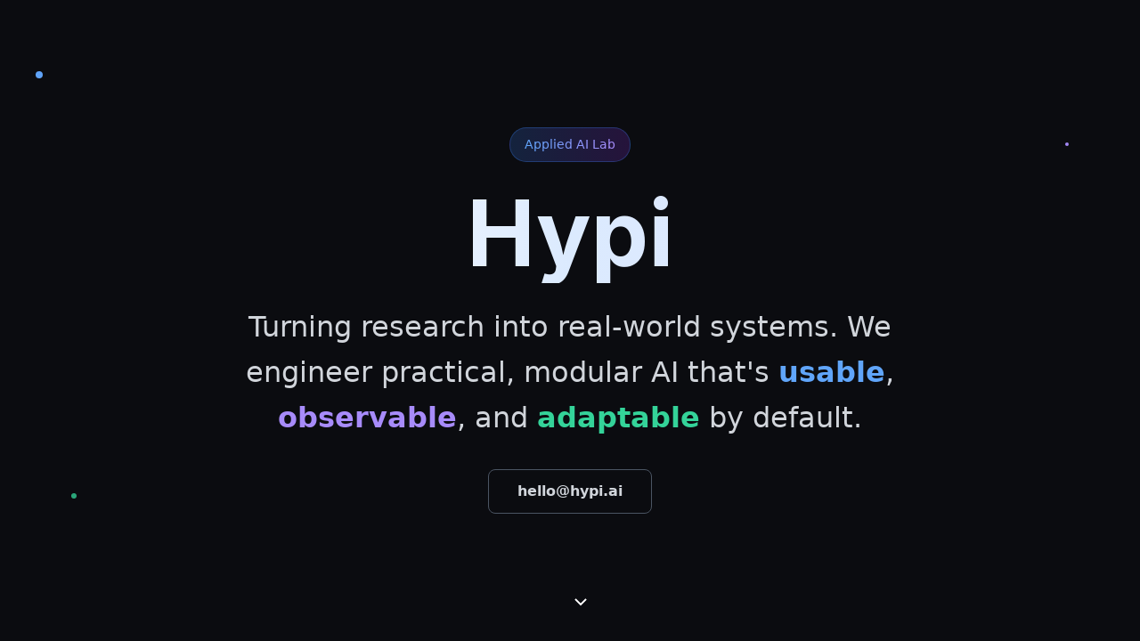

--- FILE ---
content_type: text/html; charset=utf-8
request_url: https://hypi.ai/
body_size: 7129
content:
<!doctype html>
<html lang="en-UK" dir="ltr" class="plugin-pages plugin-id-default" data-has-hydrated="false">
<head>
<meta charset="UTF-8">
<meta name="generator" content="Docusaurus v3.0.0">
<title data-rh="true">Hypi</title><meta data-rh="true" property="og:title" content="Hypi"><meta data-rh="true" name="viewport" content="width=device-width,initial-scale=1"><meta data-rh="true" name="twitter:card" content="summary_large_image"><meta data-rh="true" property="og:url" content="https://hypi.ai/"><meta data-rh="true" property="og:locale" content="en_UK"><meta data-rh="true" name="docusaurus_locale" content="en"><meta data-rh="true" name="docusaurus_tag" content="default"><meta data-rh="true" name="docsearch:language" content="en"><meta data-rh="true" name="docsearch:docusaurus_tag" content="default"><link data-rh="true" rel="icon" href="/img/favicon.ico"><link data-rh="true" rel="canonical" href="https://hypi.ai/"><link data-rh="true" rel="alternate" href="https://hypi.ai/" hreflang="en-UK"><link data-rh="true" rel="alternate" href="https://hypi.ai/" hreflang="x-default"><script data-rh="true">function insertBanner(){var n=document.createElement("div");n.id="__docusaurus-base-url-issue-banner-container";n.innerHTML='\n<div id="__docusaurus-base-url-issue-banner" style="border: thick solid red; background-color: rgb(255, 230, 179); margin: 20px; padding: 20px; font-size: 20px;">\n   <p style="font-weight: bold; font-size: 30px;">Your Docusaurus site did not load properly.</p>\n   <p>A very common reason is a wrong site <a href="https://docusaurus.io/docs/docusaurus.config.js/#baseUrl" style="font-weight: bold;">baseUrl configuration</a>.</p>\n   <p>Current configured baseUrl = <span style="font-weight: bold; color: red;">/</span>  (default value)</p>\n   <p>We suggest trying baseUrl = <span id="__docusaurus-base-url-issue-banner-suggestion-container" style="font-weight: bold; color: green;"></span></p>\n</div>\n',document.body.prepend(n);var e=document.getElementById("__docusaurus-base-url-issue-banner-suggestion-container"),s=window.location.pathname,o="/"===s.substr(-1)?s:s+"/";e.innerHTML=o}document.addEventListener("DOMContentLoaded",(function(){void 0===window.docusaurus&&insertBanner()}))</script><script id="ga4">function gtag(){dataLayer.push(arguments)}window.dataLayer=window.dataLayer||[],gtag("js",new Date),gtag("set","linker",{domains:["console.hypi.app","tinker.hypi.app","workflow.hypi.app","db.hypi.app","hypi.app","hypi.ai"]}),gtag("config","AW-10874667027",{cookie_prefix:"hypi_tr"}),gtag("config","G-1BL6R9NTKF",{cookie_prefix:"hypi_tr"})</script>
<meta name="keywords" content="low-code, no-code, mobile, website, desktop, databases">
<meta name="twitter:description" content="Empowering business with AI-powered Low-Code and No-Code tools">
<meta name="og:description" content="Empowering business with AI-powered Low-Code and No-Code tools">
<meta name="description" content="Empowering business with AI-powered Low-Code and No-Code tools">
<meta name="og:url" content="hypi.ai">
<meta name="og:type" content="website">
<meta name="twitter:image" content="hypi.ai/img/twitter-image.png">
<meta name="og:image" content="hypi.ai/img/twitter-image.png">
<script src="https://cdn-eu.pagesense.io/js/hypiportal/0d0015f66dbb4b5ca02e195993e6c380.js" async as="script"></script>
<script src="https://www.googletagmanager.com/gtag/js?id=G-1BL6R9NTKF" async as="script"></script><link rel="stylesheet" href="/assets/css/styles.a15457ea.css">
<script src="/assets/js/runtime~main.1be6556a.js" defer="defer"></script>
<script src="/assets/js/main.d156215b.js" defer="defer"></script>
</head>
<body class="navigation-with-keyboard">
<script>!function(){function t(t){document.documentElement.setAttribute("data-theme",t)}var e=function(){try{return new URLSearchParams(window.location.search).get("docusaurus-theme")}catch(t){}}()||function(){try{return localStorage.getItem("theme")}catch(t){}}();t(null!==e?e:"light")}(),function(){try{const c=new URLSearchParams(window.location.search).entries();for(var[t,e]of c)if(t.startsWith("docusaurus-data-")){var a=t.replace("docusaurus-data-","data-");document.documentElement.setAttribute(a,e)}}catch(t){}}()</script><div id="__docusaurus"><div role="region" aria-label="Skip to main content"><a class="skipToContent_fXgn" href="#__docusaurus_skipToContent_fallback">Skip to main content</a></div><nav aria-label="Main" class="navbar navbar--fixed-top"><div class="navbar__inner"><div class="navbar__items"><a class="navbar__brand" href="/"></a></div><div class="navbar__items navbar__items--right"><div class="navbarSearchContainer_Bca1"></div></div></div><div role="presentation" class="navbar-sidebar__backdrop"></div></nav><div id="__docusaurus_skipToContent_fallback" class="main-wrapper mainWrapper_z2l0"><main><div><main style="background-color:#0B0C10;color:white;font-family:system-ui, -apple-system, sans-serif;overflow:hidden"><style>
          @keyframes pulse {
            0%, 100% { opacity: 1; }
            50% { opacity: 0.5; }
          }
          @keyframes bounce {
            0%, 100% { transform: translateY(0); }
            50% { transform: translateY(-25%); }
          }
          @media (min-width: 640px) {
            .button-container {
              flex-direction: row;
            }
          }
          @media (min-width: 1024px) {
            .worka-grid {
              grid-template-columns: 1fr 1fr;
            }
          }
          .feature-item:hover {
            color: white;
          }
          .feature-item:hover svg {
            transform: scale(1.1);
          }
          .principle-card:hover {
            border-color: #4B5563;
            transform: scale(1.05);
          }
          .principle-card:hover .principle-title {
            color: #60A5FA;
          }
          .principle-card:hover .icon-container {
            background: linear-gradient(135deg, rgba(59, 130, 246, 0.3), rgba(147, 51, 234, 0.3));
          }
          .step:hover .step-number {
            transform: scale(1.1);
          }
          .step:hover .step-title {
            color: #60A5FA;
          }
          .primary-button:hover {
            background: linear-gradient(to right, #1D4ED8, #6D28D9);
            transform: scale(1.05);
          }
          .secondary-button:hover {
            background-color: #374151;
            color: white;
          }
          .cta-button:hover {
            background: linear-gradient(to right, #1D4ED8, #6D28D9);
            transform: scale(1.05);
            box-shadow: 0 20px 25px -5px rgba(0, 0, 0, 0.1);
          }
        </style><section style="position:relative;min-height:100vh;display:flex;align-items:center;justify-content:center;padding:0 1.5rem"><div style="position:absolute;inset:0;opacity:0.1;background-image:radial-gradient(circle at 1px 1px, rgba(255,255,255,0.15) 1px, transparent 0);background-size:40px 40px"></div><div style="position:absolute;border-radius:50%;animation:pulse 2s infinite;top:5rem;left:2.5rem;width:8px;height:8px;background-color:#60A5FA"></div><div style="position:absolute;border-radius:50%;animation:pulse 2s infinite;top:10rem;right:5rem;width:4px;height:4px;background-color:#A78BFA;animation-delay:0.3s"></div><div style="position:absolute;border-radius:50%;animation:pulse 2s infinite;bottom:10rem;left:5rem;width:6px;height:6px;background-color:#34D399;animation-delay:0.7s"></div><div style="text-align:center;max-width:80rem;margin:0 auto;position:relative;z-index:10"><div style="display:inline-block;margin-bottom:1.5rem;padding:0.5rem 1rem;background:linear-gradient(to right, rgba(59, 130, 246, 0.2), rgba(147, 51, 234, 0.2));border-radius:9999px;border:1px solid rgba(59, 130, 246, 0.3);font-size:0.875rem;font-weight:500"><span style="background:linear-gradient(to right, #60A5FA, #A78BFA);-webkit-background-clip:text;-webkit-text-fill-color:transparent;background-clip:text">Applied AI Lab</span></div><h1 style="font-size:clamp(3rem, 8vw, 8rem);font-weight:bold;margin-bottom:1.5rem;line-height:1.1;background:linear-gradient(to right, white, #DBEAFE, #E0E7FF);-webkit-background-clip:text;-webkit-text-fill-color:transparent;background-clip:text">Hypi</h1><p style="font-size:clamp(1.25rem, 3vw, 2rem);color:#D1D5DB;max-width:48rem;margin:0 auto 2rem;line-height:1.6">Turning research into real-world systems. We engineer practical, modular AI that&#x27;s<!-- --> <span style="font-weight:600;color:#60A5FA">usable</span>,<!-- --> <span style="font-weight:600;color:#A78BFA">observable</span>, and<!-- --> <span style="font-weight:600;color:#34D399">adaptable</span> by default.</p><div style="display:flex;flex-direction:column;gap:1rem;justify-content:center;align-items:center" class="button-container"><button style="border:1px solid #4B5563;color:#D1D5DB;background:transparent;padding:0.75rem 2rem;border-radius:0.5rem;font-weight:600;font-size:1rem;cursor:pointer;transition:all 0.3s ease" class="secondary-button"><a href="/cdn-cgi/l/email-protection" class="__cf_email__" data-cfemail="7f171a1313103f17060f16511e16">[email&#160;protected]</a></button></div></div><div style="position:absolute;bottom:2rem;left:50%;transform:translateX(-50%);animation:bounce 2s infinite"><svg width="24" height="24" viewBox="0 0 24 24" fill="none" stroke="currentColor" stroke-width="2"><polyline points="6,9 12,15 18,9"></polyline></svg></div></section><section id="mission" data-animate="true" style="padding:5rem 1.5rem;transition:all 1s ease;opacity:0;transform:translateY(2.5rem)"><div style="max-width:80rem;margin:0 auto"><h2 style="font-size:clamp(2.5rem, 5vw, 4rem);font-weight:bold;margin-bottom:2rem;text-align:center;background:linear-gradient(to right, #60A5FA, #A78BFA);-webkit-background-clip:text;-webkit-text-fill-color:transparent;background-clip:text">Our Mission</h2><div style="background:linear-gradient(to right, rgba(31, 40, 51, 0.5), rgba(11, 12, 16, 0.5));backdrop-filter:blur(4px);border-radius:1rem;padding:2rem;border:1px solid #374151;text-align:center"><p style="font-size:clamp(1.25rem, 3vw, 2rem);color:#D1D5DB;line-height:1.6">AI has outpaced its own usability. At Hypi, we&#x27;re closing that gap through engineering practical, modular systems that make AI work for real problems.</p></div></div></section><section id="worka" data-animate="true" style="background:linear-gradient(to bottom, #0B0C10, #1F2833);padding:5rem 1.5rem;opacity:0;transform:translateY(2.5rem)"><div style="max-width:80rem;margin:0 auto"><div style="text-align:center;margin-bottom:3rem"><h2 style="font-size:clamp(2.5rem, 5vw, 4rem);font-weight:bold;margin-bottom:1.5rem;background:linear-gradient(to right, #34D399, #60A5FA);-webkit-background-clip:text;-webkit-text-fill-color:transparent;background-clip:text">Hypi AI</h2><p style="font-size:1.25rem;color:#9CA3AF;margin-bottom:0.5rem">An Agentic Workflow Engine</p><div style="width:6rem;height:4px;background:linear-gradient(to right, #34D399, #60A5FA);margin:0 auto;border-radius:9999px;margin-bottom:3rem"></div></div><div style="display:grid;grid-template-columns:1fr;gap:3rem;align-items:center" class="worka-grid"><div><p style="font-size:1.125rem;color:#D1D5DB;margin-bottom:2rem;line-height:1.6">Hypi AI transforms each task into a self-adaptive workflow—a resilient graph of logic, conditions, and tools that execute when ready and retry when needed.</p><ul style="list-style:none;padding:0;margin:0"><li style="display:flex;align-items:center;gap:0.75rem;margin-bottom:1rem;transition:all 0.3s ease;cursor:pointer" class="feature-item"><svg width="20" height="20" viewBox="0 0 24 24" fill="none" stroke="currentColor" stroke-width="2"><path d="M22 11.08V12a10 10 0 1 1-5.93-9.14"></path><polyline points="22,4 12,14.01 9,11.01"></polyline></svg><span>Message-centric orchestration</span></li><li style="display:flex;align-items:center;gap:0.75rem;margin-bottom:1rem;transition:all 0.3s ease;cursor:pointer" class="feature-item"><svg width="20" height="20" viewBox="0 0 24 24" fill="none" stroke="currentColor" stroke-width="2"><path d="M22 11.08V12a10 10 0 1 1-5.93-9.14"></path><polyline points="22,4 12,14.01 9,11.01"></polyline></svg><span>Self-healing DAG-based execution</span></li><li style="display:flex;align-items:center;gap:0.75rem;margin-bottom:1rem;transition:all 0.3s ease;cursor:pointer" class="feature-item"><svg width="20" height="20" viewBox="0 0 24 24" fill="none" stroke="currentColor" stroke-width="2"><path d="M22 11.08V12a10 10 0 1 1-5.93-9.14"></path><polyline points="22,4 12,14.01 9,11.01"></polyline></svg><span>Runs in browser, edge, or serverless via WASM</span></li><li style="display:flex;align-items:center;gap:0.75rem;margin-bottom:1rem;transition:all 0.3s ease;cursor:pointer" class="feature-item"><svg width="20" height="20" viewBox="0 0 24 24" fill="none" stroke="currentColor" stroke-width="2"><path d="M22 11.08V12a10 10 0 1 1-5.93-9.14"></path><polyline points="22,4 12,14.01 9,11.01"></polyline></svg><span>LLM-native planning with interpretable logic</span></li></ul></div><div style="position:relative;background:linear-gradient(135deg, #1F2833, #0B0C10);border-radius:1rem;padding:2rem;border:1px solid #4B5563;box-shadow:0 25px 50px -12px rgba(0, 0, 0, 0.25)"><div style="display:flex;align-items:center;gap:0.75rem;margin-bottom:1rem"><div style="width:12px;height:12px;border-radius:50%;background-color:#34D399"></div><div style="width:12px;height:12px;border-radius:50%;background-color:#FBBF24"></div><div style="width:12px;height:12px;border-radius:50%;background-color:#EF4444"></div></div><div style="font-family:Monaco, Consolas, monospace;font-size:0.875rem;color:#9CA3AF"><div style="margin-bottom:0.5rem;color:#34D399">$ hypi run --workflow customer-onboarding</div><div style="margin-bottom:0.5rem">→ Planning workflow steps...</div><div style="margin-bottom:0.5rem;color:#60A5FA">→ Executing: validate_email</div><div style="margin-bottom:0.5rem;color:#A78BFA">→ Executing: create_account</div><div style="margin-bottom:0.5rem;color:#34D399">→ Workflow completed successfully</div></div></div></div></div></section><section id="principles" data-animate="true" style="padding:5rem 1.5rem;transition:all 1s ease;opacity:0;transform:translateY(2.5rem)"><div style="max-width:80rem;margin:0 auto"><h2 style="font-size:clamp(2.5rem, 5vw, 4rem);font-weight:bold;margin-bottom:2rem;text-align:center;background:linear-gradient(to right, #60A5FA, #A78BFA);-webkit-background-clip:text;-webkit-text-fill-color:transparent;background-clip:text">Our Principles</h2><div style="display:grid;grid-template-columns:repeat(auto-fit, minmax(280px, 1fr));gap:1.5rem;margin-top:4rem"><div style="background:linear-gradient(135deg, #1F2833, #0B0C10);border:1px solid #374151;border-radius:1rem;padding:1.5rem;transition:all 0.3s ease;cursor:pointer" class="principle-card"><div style="display:flex;align-items:center;gap:0.75rem;margin-bottom:1rem"><div style="padding:0.5rem;background:linear-gradient(135deg, rgba(59, 130, 246, 0.2), rgba(147, 51, 234, 0.2));border-radius:0.5rem;transition:all 0.3s ease" class="icon-container"><svg width="24" height="24" viewBox="0 0 24 24" fill="none" stroke="currentColor" stroke-width="2"><polyline points="16,18 22,12 16,6"></polyline><polyline points="8,6 2,12 8,18"></polyline></svg></div></div><h3 style="font-weight:bold;font-size:1.125rem;margin-bottom:0.75rem;transition:all 0.3s ease" class="principle-title">Mission-Driven AI</h3><p style="color:#9CA3AF;line-height:1.6">Tools born from real-world needs, not demos.</p></div><div style="background:linear-gradient(135deg, #1F2833, #0B0C10);border:1px solid #374151;border-radius:1rem;padding:1.5rem;transition:all 0.3s ease;cursor:pointer" class="principle-card"><div style="display:flex;align-items:center;gap:0.75rem;margin-bottom:1rem"><div style="padding:0.5rem;background:linear-gradient(135deg, rgba(59, 130, 246, 0.2), rgba(147, 51, 234, 0.2));border-radius:0.5rem;transition:all 0.3s ease" class="icon-container"><svg width="24" height="24" viewBox="0 0 24 24" fill="none" stroke="currentColor" stroke-width="2"><rect x="4" y="4" width="16" height="16" rx="2"></rect><rect x="9" y="9" width="6" height="6"></rect><line x1="9" y1="1" x2="9" y2="4"></line><line x1="15" y1="1" x2="15" y2="4"></line><line x1="9" y1="20" x2="9" y2="23"></line><line x1="20" y1="9" x2="23" y2="9"></line><line x1="1" y1="9" x2="4" y2="9"></line><line x1="20" y1="15" x2="23" y2="15"></line><line x1="1" y1="15" x2="4" y2="15"></line><line x1="15" y1="20" x2="15" y2="23"></line></svg></div></div><h3 style="font-weight:bold;font-size:1.125rem;margin-bottom:0.75rem;transition:all 0.3s ease" class="principle-title">Agents With Memory</h3><p style="color:#9CA3AF;line-height:1.6">Built-in logs, retries, and observability.</p></div><div style="background:linear-gradient(135deg, #1F2833, #0B0C10);border:1px solid #374151;border-radius:1rem;padding:1.5rem;transition:all 0.3s ease;cursor:pointer" class="principle-card"><div style="display:flex;align-items:center;gap:0.75rem;margin-bottom:1rem"><div style="padding:0.5rem;background:linear-gradient(135deg, rgba(59, 130, 246, 0.2), rgba(147, 51, 234, 0.2));border-radius:0.5rem;transition:all 0.3s ease" class="icon-container"><svg width="24" height="24" viewBox="0 0 24 24" fill="none" stroke="currentColor" stroke-width="2"><circle cx="12" cy="12" r="10"></circle><line x1="2" y1="12" x2="22" y2="12"></line><path d="M12,2 C14.5,9 14.5,15 12,22 C9.5,15 9.5,9 12,2z"></path></svg></div></div><h3 style="font-weight:bold;font-size:1.125rem;margin-bottom:0.75rem;transition:all 0.3s ease" class="principle-title">Run Anywhere</h3><p style="color:#9CA3AF;line-height:1.6">WASM-first deployment for edge, browser, and more.</p></div><div style="background:linear-gradient(135deg, #1F2833, #0B0C10);border:1px solid #374151;border-radius:1rem;padding:1.5rem;transition:all 0.3s ease;cursor:pointer" class="principle-card"><div style="display:flex;align-items:center;gap:0.75rem;margin-bottom:1rem"><div style="padding:0.5rem;background:linear-gradient(135deg, rgba(59, 130, 246, 0.2), rgba(147, 51, 234, 0.2));border-radius:0.5rem;transition:all 0.3s ease" class="icon-container"><svg width="24" height="24" viewBox="0 0 24 24" fill="none" stroke="currentColor" stroke-width="2"><path d="M1 12s4-8 11-8 11 8 11 8-4 8-11 8-11-8-11-8z"></path><circle cx="12" cy="12" r="3"></circle></svg></div></div><h3 style="font-weight:bold;font-size:1.125rem;margin-bottom:0.75rem;transition:all 0.3s ease" class="principle-title">Observable by Design</h3><p style="color:#9CA3AF;line-height:1.6">Structured events make every workflow traceable.</p></div></div></div></section><section id="how-it-works" data-animate="true" style="background:linear-gradient(to bottom, #0B0C10, #1F2833);padding:5rem 1.5rem;opacity:0;transform:translateY(2.5rem)"><div style="max-width:64rem;margin:0 auto"><h2 style="font-size:clamp(2.5rem, 5vw, 4rem);font-weight:bold;margin-bottom:2rem;text-align:center;background:linear-gradient(to right, #34D399, #60A5FA);-webkit-background-clip:text;-webkit-text-fill-color:transparent;background-clip:text">How It Works</h2><div style="margin-top:4rem"><div style="display:flex;align-items:flex-start;gap:1.5rem;margin-bottom:2rem;transition:all 0.3s ease" class="step"><div style="flex-shrink:0;width:4rem;height:4rem;background:linear-gradient(135deg, #2563EB, #7C3AED);border-radius:50%;display:flex;align-items:center;justify-content:center;font-weight:bold;font-size:1.25rem;transition:all 0.3s ease" class="step-number">01</div><div style="flex:1"><h3 style="font-size:1.5rem;font-weight:bold;margin-bottom:0.75rem;transition:all 0.3s ease" class="step-title">Input</h3><p style="font-size:1.125rem;color:#D1D5DB;line-height:1.6">A business event or message starts the system.</p></div></div><div style="display:flex;align-items:flex-start;gap:1.5rem;margin-bottom:2rem;transition:all 0.3s ease" class="step"><div style="flex-shrink:0;width:4rem;height:4rem;background:linear-gradient(135deg, #2563EB, #7C3AED);border-radius:50%;display:flex;align-items:center;justify-content:center;font-weight:bold;font-size:1.25rem;transition:all 0.3s ease" class="step-number">02</div><div style="flex:1"><h3 style="font-size:1.5rem;font-weight:bold;margin-bottom:0.75rem;transition:all 0.3s ease" class="step-title">Plan</h3><p style="font-size:1.125rem;color:#D1D5DB;line-height:1.6">An LLM creates a structured, dependency-aware workflow.</p></div></div><div style="display:flex;align-items:flex-start;gap:1.5rem;margin-bottom:2rem;transition:all 0.3s ease" class="step"><div style="flex-shrink:0;width:4rem;height:4rem;background:linear-gradient(135deg, #2563EB, #7C3AED);border-radius:50%;display:flex;align-items:center;justify-content:center;font-weight:bold;font-size:1.25rem;transition:all 0.3s ease" class="step-number">03</div><div style="flex:1"><h3 style="font-size:1.5rem;font-weight:bold;margin-bottom:0.75rem;transition:all 0.3s ease" class="step-title">Execute</h3><p style="font-size:1.125rem;color:#D1D5DB;line-height:1.6">Steps run when ready; retries happen automatically.</p></div></div><div style="display:flex;align-items:flex-start;gap:1.5rem;margin-bottom:2rem;transition:all 0.3s ease" class="step"><div style="flex-shrink:0;width:4rem;height:4rem;background:linear-gradient(135deg, #2563EB, #7C3AED);border-radius:50%;display:flex;align-items:center;justify-content:center;font-weight:bold;font-size:1.25rem;transition:all 0.3s ease" class="step-number">04</div><div style="flex:1"><h3 style="font-size:1.5rem;font-weight:bold;margin-bottom:0.75rem;transition:all 0.3s ease" class="step-title">Adapt</h3><p style="font-size:1.125rem;color:#D1D5DB;line-height:1.6">Logic evolves. No coordinator needed.</p></div></div></div></div></section><section id="cta" data-animate="true" style="background:linear-gradient(to right, #1F2833, #0B0C10);padding:5rem 1.5rem;text-align:center;opacity:0;transform:translateY(2.5rem)"><div style="max-width:80rem;margin:0 auto"><h2 style="font-size:clamp(2.5rem, 5vw, 4rem);font-weight:bold;margin-bottom:2rem;text-align:center;background:linear-gradient(to right, #60A5FA, #A78BFA);-webkit-background-clip:text;-webkit-text-fill-color:transparent;background-clip:text">Let&#x27;s Build Together</h2><p style="font-size:clamp(1.25rem, 3vw, 2rem);color:#D1D5DB;line-height:1.6;margin-bottom:2rem">Interested in using our tools, collaborating, or just want to discuss AI workflows? We&#x27;d love to hear from you.</p><button style="background:linear-gradient(to right, #2563EB, #7C3AED);color:white;padding:1rem 3rem;border-radius:0.5rem;border:none;font-weight:600;font-size:1.125rem;cursor:pointer;transition:all 0.3s ease;box-shadow:0 10px 15px -3px rgba(0, 0, 0, 0.1)" class="cta-button"><a href="/cdn-cgi/l/email-protection" class="__cf_email__" data-cfemail="78101d1414173810010811561911">[email&#160;protected]</a></button></div></section></main></div><section class="footer"><div class="container"><div class="row align-items-center"><div class="col-md-4 d-flex gap-3"><svg width="143" height="32" viewBox="0 0 143 32" fill="none" xmlns="http://www.w3.org/2000/svg" class="logo"><path d="M20.7.414v24.573h-5.78v-9.949H6.747v9.95H.966V.413h5.782V9.88h8.171V.414h5.782ZM40.357 7.012v15.984c0 1.572-.23 2.94-.692 4.074a7.248 7.248 0 0 1-4.778 4.435 11.781 11.781 0 0 1-3.47.495 14.965 14.965 0 0 1-3.828-.472c-1.192-.317-2.209-.752-3.025-1.295l-.407-.271 1.514-4.684.707.455a7.397 7.397 0 0 0 2.229.991c.74.189 1.5.287 2.262.29 1.263 0 2.24-.28 2.9-.832.6-.5.922-1.44.943-2.786-.301.245-.618.47-.95.671a6.491 6.491 0 0 1-1.514.672 6.094 6.094 0 0 1-1.762.248c-2.018 0-3.616-.6-4.748-1.788-1.133-1.188-1.702-2.919-1.702-5.178V7.012h5.715v10.87c0 .871.158 1.499.461 1.817.303.318.797.475 1.482.475a2.66 2.66 0 0 0 1.623-.533 7.199 7.199 0 0 0 1.324-1.259V7.012h5.716ZM60.699 12.384a9.073 9.073 0 0 0-1.304-2.918 6.896 6.896 0 0 0-2.247-2.075c-.914-.53-1.992-.794-3.206-.794a6.503 6.503 0 0 0-1.88.268 8.035 8.035 0 0 0-1.596.678c-.463.258-.9.558-1.308.897-.032.027-.065.052-.097.08l-.335-1.51h-5.102v24.573h5.714v-7.75c.264.234.542.453.83.658.856.603 2.008.91 3.428.91a6.601 6.601 0 0 0 2.909-.668 7.266 7.266 0 0 0 2.405-1.912 9.11 9.11 0 0 0 1.622-3.028c.386-1.175.583-2.537.583-4.051a13.437 13.437 0 0 0-.416-3.358Zm-8.418 8.203c-.856 0-1.537-.335-2.083-1.03-.576-.732-.862-1.76-.862-3.057v-3.29a7.645 7.645 0 0 1 1.383-1.259 3.1 3.1 0 0 1 1.84-.538c.827 0 1.482.346 2.002 1.05.558.758.843 1.862.843 3.279a9.08 9.08 0 0 1-.272 2.398 4.06 4.06 0 0 1-.691 1.46 2.447 2.447 0 0 1-.96.745c-.38.161-.788.244-1.2.242ZM69.578 3.132a3.114 3.114 0 0 1-.866 2.185c-.584.63-1.407.95-2.44.95s-1.857-.32-2.441-.95a3.19 3.19 0 0 1 0-4.368C64.415.321 65.235 0 66.27 0c1.037 0 1.857.32 2.44.949.563.587.874 1.37.867 2.183ZM69.13 7.012h-5.713v17.975h5.714V7.012ZM78.803 22.097a3.373 3.373 0 0 1-.891 2.307c-.61.681-1.468 1.026-2.553 1.026s-1.944-.346-2.555-1.026a3.45 3.45 0 0 1 0-4.627c.611-.681 1.47-1.026 2.555-1.026 1.085 0 1.943.346 2.553 1.026.58.632.9 1.462.891 2.32Z" fill="#fff"></path><path d="M80.987 10.516c-.888-.984-1.416-3.072-1.416-4.692 0-1.98.516-3.66 1.404-4.68h.948c-1.092 1.344-1.536 3-1.536 4.704 0 1.896.516 3.384 1.524 4.668h-.924Zm4.826-6.54c1.284 0 1.98.816 1.98 2.34V10h-1.032V6.568c0-1.152-.384-1.68-1.224-1.68-1.068 0-1.632.852-1.632 2.508V10h-1.032V1.636h1.032v3.252c.396-.576 1.08-.912 1.908-.912Zm3.437-1.08v-1.26h1.152v1.26H89.25ZM89.31 10V4.084h1.032V10H89.31Zm5.59-6.024c1.633 0 2.593 1.236 2.593 3.06s-.948 3.072-2.592 3.072c-.792 0-1.476-.324-1.872-.852v3.192h-1.032V4.084h1.032v.732c.432-.564 1.104-.84 1.872-.84Zm-.191 5.22c1.152 0 1.752-.876 1.752-2.16 0-1.32-.636-2.16-1.752-2.16-1.14 0-1.764.876-1.764 2.16 0 1.236.588 2.16 1.764 2.16Zm6.875-5.22c1.632 0 2.592 1.236 2.592 3.06s-.948 3.072-2.592 3.072c-.792 0-1.476-.324-1.872-.852v3.192H98.68V4.084h1.032v.732c.432-.564 1.104-.84 1.872-.84Zm-.192 5.22c1.152 0 1.752-.876 1.752-2.16 0-1.32-.636-2.16-1.752-2.16-1.14 0-1.764.876-1.764 2.16 0 1.236.588 2.16 1.764 2.16Zm3.911-6.3v-1.26h1.152v1.26h-1.152Zm.06 7.104V4.084h1.032V10h-1.032Zm7.511-3.18c0 .168-.012.372-.036.528h-4.236c.036 1.128.672 1.812 1.764 1.812.6 0 1.104-.168 1.608-.708l.708.636c-.672.72-1.392 1.02-2.328 1.02-1.884 0-2.784-1.392-2.784-3.036 0-1.632.888-3.096 2.688-3.096 1.812 0 2.616 1.404 2.616 2.844Zm-4.272-.312h3.288c-.012-.024-.012-.06-.012-.108-.036-.912-.636-1.56-1.632-1.56-1.008 0-1.572.78-1.644 1.668Zm5.656 4.008h-.912c.996-1.284 1.512-2.772 1.512-4.668 0-1.704-.444-3.36-1.524-4.704h.936c.888 1.02 1.416 2.7 1.416 4.68 0 1.62-.528 3.708-1.428 4.692Z" fill="#94A3B8"></path></svg>Copyright © <!-- -->2025<!-- --> Hypi Ltd.</div><div class="col"><div class="links"><a href="/cookie-policy">Cookie Policy</a><a href="/privacy-policy">Privacy Policy</a><a href="/terms-and-condition">Terms of service</a><a href="/blog">Blog</a></div></div><div class="col-md-2 text--right"><button type="button" class="back-to-top btn btn-outline-light">Back to top</button></div></div></div></section></main></div></div>
<script data-cfasync="false" src="/cdn-cgi/scripts/5c5dd728/cloudflare-static/email-decode.min.js"></script><script defer src="https://static.cloudflareinsights.com/beacon.min.js/vcd15cbe7772f49c399c6a5babf22c1241717689176015" integrity="sha512-ZpsOmlRQV6y907TI0dKBHq9Md29nnaEIPlkf84rnaERnq6zvWvPUqr2ft8M1aS28oN72PdrCzSjY4U6VaAw1EQ==" data-cf-beacon='{"version":"2024.11.0","token":"87d25b151bc84e43ab3526182dd93f68","r":1,"server_timing":{"name":{"cfCacheStatus":true,"cfEdge":true,"cfExtPri":true,"cfL4":true,"cfOrigin":true,"cfSpeedBrain":true},"location_startswith":null}}' crossorigin="anonymous"></script>
</body>
</html>

--- FILE ---
content_type: application/javascript; charset=utf-8
request_url: https://hypi.ai/assets/js/c4348237.a234b49f.js
body_size: -528
content:
"use strict";(self.webpackChunkwebsite=self.webpackChunkwebsite||[]).push([[277],{15745:e=>{e.exports=JSON.parse('{"name":"docusaurus-plugin-content-pages","id":"default"}')}}]);

--- FILE ---
content_type: application/javascript; charset=utf-8
request_url: https://hypi.ai/assets/js/main.d156215b.js
body_size: 410479
content:
/*! For license information please see main.d156215b.js.LICENSE.txt */
(self.webpackChunkwebsite=self.webpackChunkwebsite||[]).push([[179],{66528:(e,t,n)=>{"use strict";n.d(t,{Z:()=>i});var a,r=n(67294);function o(){return o=Object.assign?Object.assign.bind():function(e){for(var t=1;t<arguments.length;t++){var n=arguments[t];for(var a in n)Object.prototype.hasOwnProperty.call(n,a)&&(e[a]=n[a])}return e},o.apply(this,arguments)}const i=({title:e,titleId:t,...n})=>r.createElement("svg",o({width:20,height:20,viewBox:"0 0 20 20",fill:"none",xmlns:"http://www.w3.org/2000/svg","aria-labelledby":t},n),e?r.createElement("title",{id:t},e):null,a||(a=r.createElement("path",{d:"m8.333 16.667 3.334-13.334M15 6.667 18.333 10 15 13.333m-10 0L1.667 10 5 6.667",stroke:"#111B29",strokeWidth:2,strokeLinecap:"round",strokeLinejoin:"round"})))},96858:(e,t,n)=>{"use strict";n.d(t,{Z:()=>i});var a,r=n(67294);function o(){return o=Object.assign?Object.assign.bind():function(e){for(var t=1;t<arguments.length;t++){var n=arguments[t];for(var a in n)Object.prototype.hasOwnProperty.call(n,a)&&(e[a]=n[a])}return e},o.apply(this,arguments)}const i=({title:e,titleId:t,...n})=>r.createElement("svg",o({width:20,height:21,viewBox:"0 0 20 21",fill:"none",xmlns:"http://www.w3.org/2000/svg","aria-labelledby":t},n),e?r.createElement("title",{id:t},e):null,a||(a=r.createElement("path",{d:"m6.667 8 2.5 2.5-2.5 2.5m4.166 0h2.5m-9.166 4.167h11.666c.92 0 1.667-.747 1.667-1.667v-10c0-.92-.746-1.667-1.667-1.667H4.167c-.92 0-1.667.746-1.667 1.667v10c0 .92.746 1.667 1.667 1.667Z",stroke:"#111B29",strokeWidth:2,strokeLinecap:"round",strokeLinejoin:"round"})))},723:(e,t,n)=>{"use strict";n.d(t,{Z:()=>g});n(67294);var a=n(68356),r=n.n(a),o=n(16887);const i={"02889d88":[()=>n.e(1621).then(n.bind(n,37981)),"@site/src/markdown/widget-text-field.md",37981],"048bbcf3":[()=>n.e(5517).then(n.bind(n,31273)),"@site/src/markdown/logic-operator.md",31273],"08cbbd5d":[()=>n.e(2353).then(n.bind(n,66515)),"@site/src/markdown/widget-flutter-logo.md",66515],"093bc279":[()=>n.e(3154).then(n.bind(n,24698)),"@site/src/markdown/designer-widgets.md",24698],"0a8480ff":[()=>n.e(1057).then(n.bind(n,94695)),"@site/src/markdown/logic-events.md",94695],"0c09547d":[()=>n.e(6072).then(n.bind(n,71684)),"@site/src/markdown/widget-intrinsic-height.md",71684],"0c82ebbb":[()=>n.e(1300).then(n.bind(n,16718)),"@site/src/markdown/logic-graphql.md",16718],"0ce6b810":[()=>n.e(3266).then(n.bind(n,25905)),"@site/src/markdown/lowcode/hypi-cli-angular.md",25905],"0d06709e":[()=>n.e(5579).then(n.bind(n,97096)),"@site/src/markdown/lowcode/ui-deprecate-publish.md",97096],"0e5a8de7":[()=>n.e(3013).then(n.bind(n,12590)),"@site/src/markdown/mekadb/dml.md",12590],"0f552c69":[()=>n.e(3388).then(n.bind(n,69936)),"@site/src/markdown/widget-list-body.md",69936],10320398:[()=>n.e(6374).then(n.bind(n,91610)),"@site/src/markdown/widget-colored-box.md",91610],"107a5963":[()=>n.e(7100).then(n.bind(n,13405)),"@site/src/markdown/mekadb/select.md",13405],"10f88fd3":[()=>n.e(8647).then(n.bind(n,92486)),"@site/src/markdown/widget-forms.md",92486],"1669863a":[()=>Promise.all([n.e(532),n.e(163)]).then(n.bind(n,67405)),"@site/src/markdown/lowcode/rest-apis.md",67405],17896441:[()=>Promise.all([n.e(532),n.e(8405),n.e(7918)]).then(n.bind(n,98405)),"@theme/DocItem",98405],"19dba918":[()=>n.e(5185).then(n.bind(n,85827)),"@site/src/markdown/widget-properties.md",85827],"1df93b7f":[()=>Promise.all([n.e(532),n.e(3237)]).then(n.bind(n,42651)),"@site/src/pages/index.tsx",42651],"1eed8b97":[()=>Promise.all([n.e(532),n.e(6368)]).then(n.bind(n,3402)),"@site/src/markdown/lowcode/fileupload.md",3402],"1f76e265":[()=>Promise.all([n.e(532),n.e(782)]).then(n.bind(n,97707)),"@site/src/markdown/lowcode/nodejs-client-library.md",97707],"226547b0":[()=>n.e(5808).then(n.bind(n,73878)),"@site/src/markdown/lowcode/ui-data-migration.md",73878],"245d57dd":[()=>n.e(3728).then(n.bind(n,21424)),"@site/src/markdown/hypi-tink-overview.md",21424],"24ecb94a":[()=>n.e(7096).then(n.bind(n,3065)),"@site/src/pages/roadmap.tsx",3065],"251e01ab":[()=>Promise.all([n.e(532),n.e(9670)]).then(n.bind(n,99330)),"@site/src/markdown/lowcode/gql-schema-types.md",99330],28623739:[()=>Promise.all([n.e(532),n.e(2524)]).then(n.bind(n,46500)),"@site/src/markdown/lowcode/gql-mutations.md",46500],"2a4abf3d":[()=>Promise.all([n.e(532),n.e(8376)]).then(n.bind(n,38651)),"@site/src/markdown/lowcode/arcql.md",38651],"2a4f9ccd":[()=>n.e(7941).then(n.bind(n,12191)),"@site/src/markdown/lowcode/hypi-cli-vuejs-smartqueries.md",12191],"2ad947ef":[()=>Promise.all([n.e(532),n.e(5216)]).then(n.bind(n,35897)),"@site/src/markdown/lowcode/oauth2login.md",35897],"2ae80226":[()=>Promise.all([n.e(532),n.e(9668)]).then(n.bind(n,63617)),"@site/src/markdown/lowcode/gql-interfaces.md",63617],"2b136693":[()=>n.e(8654).then(n.bind(n,18910)),"@site/src/markdown/widget-clip-rrect.md",18910],"2bcc4bdb":[()=>n.e(8809).then(n.bind(n,69458)),"@site/src/markdown/widget-dialog.md",69458],"2c742ad5":[()=>n.e(7436).then(n.bind(n,85738)),"@site/src/markdown/stories-action.md",85738],"2db64e50":[()=>n.e(9065).then(n.bind(n,11426)),"@site/src/markdown/widget-column.md",11426],"2e06f77a":[()=>n.e(9727).then(n.bind(n,8499)),"@site/src/markdown/logic-set-variables.md",8499],"2f8fdca1":[()=>n.e(2021).then(n.bind(n,44645)),"@site/src/markdown/mekadb/explain.md",44645],"2fa302af":[()=>n.e(5562).then(n.bind(n,33758)),"@site/src/markdown/lowcode/ui-real-time-streams.md",33758],"2ff158a4":[()=>n.e(4886).then(n.bind(n,39649)),"@site/src/markdown/lowcode/realtime-db.md",39649],"32ba4c5c":[()=>n.e(9363).then(n.bind(n,83590)),"@site/src/markdown/lowcode/ui-gql-config.md",83590],"35d36e0a":[()=>n.e(250).then(n.bind(n,38008)),"@site/src/markdown/widget-fitted-box.md",38008],"37018eac":[()=>n.e(666).then(n.bind(n,65524)),"@site/src/markdown/data-console.md",65524],"393b5d66":[()=>n.e(4256).then(n.bind(n,47893)),"@site/src/markdown/mekadb/ddl.md",47893],"3ab4619f":[()=>Promise.all([n.e(532),n.e(7447)]).then(n.bind(n,16579)),"@site/src/markdown/lowcode/readdata.md",16579],"3bf56f43":[()=>n.e(8102).then(n.bind(n,8021)),"@site/src/pages/terms-and-condition.tsx",8021],"3d0faf00":[()=>n.e(5780).then(n.bind(n,36090)),"@site/src/markdown/designer-components.md",36090],"3db16075":[()=>n.e(2645).then(n.bind(n,12793)),"@site/src/markdown/logic-blocks-1.md",12793],"3ddc2fe5":[()=>n.e(9816).then(n.bind(n,79650)),"@site/src/markdown/lowcode/api-rate-limits.md",79650],"3eb1481b":[()=>n.e(7830).then(n.bind(n,54753)),"@site/src/markdown/widget-text-button.md",54753],"3f09ddb9":[()=>Promise.all([n.e(532),n.e(4181)]).then(n.bind(n,25638)),"@site/src/markdown/lowcode/updatedata.md",25638],43051684:[()=>Promise.all([n.e(532),n.e(8059)]).then(n.bind(n,89397)),"@site/src/markdown/lowcode/hypi-directives.md",89397],"438b99fd":[()=>n.e(181).then(n.bind(n,15961)),"@site/src/markdown/lowcode/hypi-cli-vuejs-composition.md",15961],"469b85f4":[()=>n.e(3621).then(n.bind(n,27595)),"@site/src/markdown/properties-column-row.md",27595],"489dc4d2":[()=>n.e(6909).then(n.bind(n,23356)),"@site/src/markdown/lowcode/ui-gql-playground.md",23356],"490bc454":[()=>Promise.all([n.e(532),n.e(8986)]).then(n.bind(n,83636)),"@site/src/markdown/lowcode/gql-introduction.md",83636],"4a055c55":[()=>n.e(226).then(n.bind(n,12249)),"@site/src/markdown/data-tables.md",12249],"4a4691ff":[()=>Promise.all([n.e(532),n.e(9700),n.e(2586),n.e(8213)]).then(n.bind(n,3872)),"@site/src/pages/solution-and-case-studies.tsx",3872],"4d5b4e3c":[()=>n.e(6126).then(n.bind(n,76258)),"@site/src/markdown/lowcode/ui-add-dependencies.md",76258],"4eb1bc2c":[()=>n.e(5037).then(n.bind(n,18105)),"@site/src/markdown/lowcode/hypi-cli-react.md",18105],"4f7279cd":[()=>n.e(9676).then(n.bind(n,4610)),"@site/src/markdown/mekadb/window_functions.md",4610],"4f992ec0":[()=>n.e(1405).then(n.bind(n,697)),"@site/src/markdown/designer-assets.md",697],"510f288d":[()=>Promise.all([n.e(532),n.e(3453)]).then(n.bind(n,40603)),"@site/src/markdown/lowcode/userdefinedfunctions.md",40603],"51dd2982":[()=>n.e(6351).then(n.bind(n,2626)),"@site/src/markdown/widget-row.md",2626],"52f27078":[()=>n.e(9082).then(n.bind(n,66765)),"@site/src/markdown/lowcode/introduction.md",66765],"53410d3e":[()=>Promise.all([n.e(532),n.e(979)]).then(n.bind(n,18079)),"@site/src/markdown/lowcode/authentication.md",18079],"535ac4db":[()=>n.e(4320).then(n.bind(n,8800)),"@site/src/markdown/widget-aspect-ratio.md",8800],"53a9c686":[()=>Promise.all([n.e(532),n.e(9554)]).then(n.bind(n,81909)),"@site/src/markdown/lowcode/gql-queries.md",81909],"54915ada":[()=>n.e(6980).then(n.bind(n,16413)),"@site/src/markdown/lowcode/core.md",16413],"54c57a75":[()=>n.e(3182).then(n.bind(n,61893)),"@site/src/markdown/mekadb/scalar_functions.md",61893],"55022d3e":[()=>n.e(9040).then(n.bind(n,40499)),"@site/src/markdown/lowcode/ui-create-table-vb.md",40499],"5525fa4f":[()=>n.e(1932).then(n.bind(n,37982)),"@site/src/markdown/widget-constrained-box.md",37982],"5726bd3d":[()=>n.e(4523).then(n.bind(n,21225)),"@site/src/markdown/mekadb/getting-started.md",21225],"572f213c":[()=>n.e(8143).then(n.bind(n,17203)),"@site/src/markdown/widget-grid-tile-bar.md",17203],"5805f639":[()=>n.e(3228).then(n.bind(n,98007)),"@site/src/markdown/lowcode/hypi-cli-intro.md",98007],"5aa44825":[()=>n.e(4898).then(n.bind(n,94724)),"@site/src/markdown/widget-divider.md",94724],"5e95c892":[()=>n.e(9661).then(n.bind(n,41892)),"@theme/DocsRoot",41892],"5e9f5e1a":[()=>Promise.resolve().then(n.bind(n,36809)),"@generated/docusaurus.config",36809],"5ead01d7":[()=>n.e(3729).then(n.bind(n,45928)),"@site/src/markdown/lowcode/get-started.md",45928],"5eeb0add":[()=>Promise.all([n.e(532),n.e(6472)]).then(n.bind(n,68087)),"@site/src/markdown/lowcode/authorisation.md",68087],"6014259c":[()=>n.e(6146).then(n.bind(n,27095)),"@site/src/markdown/widget-icon.md",27095],"61aaed16":[()=>n.e(5430).then(n.bind(n,74554)),"@site/src/markdown/hypi-tink-intro.md",74554],"6536b36b":[()=>n.e(9295).then(n.bind(n,58389)),"@site/src/markdown/widget-navigation-bar.md",58389],"6739c14e":[()=>n.e(3487).then(n.bind(n,87653)),"@site/src/markdown/lowcode/crud.md",87653],"68d547cc":[()=>n.e(933).then(n.bind(n,63742)),"@site/src/markdown/lowcode/time-series-aggregations.md",63742],69364107:[()=>n.e(9734).then(n.bind(n,19507)),"@site/src/markdown/properties-container.md",19507],"69369ae2":[()=>n.e(5062).then(n.t.bind(n,83769,19)),"/home/runner/work/website/website/.docusaurus/docusaurus-plugin-content-docs/default/plugin-route-context-module-100.json",83769],"695a69a1":[()=>n.e(8691).then(n.bind(n,79014)),"@site/src/markdown/widget-circle-avatar.md",79014],"6af1c667":[()=>n.e(9115).then(n.bind(n,93505)),"@site/src/markdown/stories-users.md",93505],"6dec3710":[()=>n.e(5).then(n.bind(n,99917)),"@site/src/markdown/hypi-tink-glossary.md",99917],"6e3407a8":[()=>n.e(4891).then(n.bind(n,85794)),"@site/src/markdown/lowcode/apisetup.md",85794],"6e45b991":[()=>n.e(3145).then(n.bind(n,20253)),"@site/src/markdown/lowcode/hypi-angular.md",20253],"6fa0f470":[()=>Promise.all([n.e(532),n.e(5360)]).then(n.bind(n,9796)),"@site/src/markdown/lowcode/apigateway.md",9796],"710a8182":[()=>n.e(2016).then(n.bind(n,36688)),"@site/src/markdown/widget-ignore-pointer.md",36688],"71e44bc2":[()=>n.e(7325).then(n.bind(n,75800)),"@site/src/markdown/widget-flex.md",75800],"746329ab":[()=>n.e(5557).then(n.bind(n,8008)),"@site/src/markdown/stories-outcome.md",8008],75807050:[()=>Promise.all([n.e(532),n.e(5653)]).then(n.bind(n,99785)),"@site/src/markdown/lowcode/triggers.md",99785],"75feeed8":[()=>n.e(5871).then(n.bind(n,75040)),"@site/src/markdown/mekadb/operators.md",75040],"78be4a03":[()=>n.e(2736).then(n.bind(n,43278)),"@site/src/markdown/logic-control.md",43278],"79e6b5c9":[()=>n.e(594).then(n.bind(n,55927)),"@site/src/markdown/lowcode/react-todo-app.md",55927],"7c21d76c":[()=>n.e(1569).then(n.bind(n,557)),"@site/src/markdown/widget-card.md",557],"7c9f1e00":[()=>n.e(6712).then(n.bind(n,89144)),"@site/src/markdown/widget-close-button.md",89144],"7cc358d2":[()=>n.e(5548).then(n.bind(n,832)),"@site/src/markdown/hypi-tink-designer.md",832],"7d01d06c":[()=>Promise.all([n.e(532),n.e(2865)]).then(n.bind(n,98175)),"@site/src/markdown/mekadb/how-to-connect.md",98175],"7fa15846":[()=>n.e(2630).then(n.bind(n,85087)),"@site/src/markdown/designer-logic.md",85087],"86f10ed9":[()=>n.e(2769).then(n.bind(n,87984)),"@site/src/markdown/lowcode/ui-instance-api-config.md",87984],"8bb2a909":[()=>n.e(6823).then(n.bind(n,50064)),"@site/src/markdown/lowcode/undo-redo.md",50064],"8cdda758":[()=>n.e(8142).then(n.bind(n,93164)),"@site/src/markdown/widget-action-chip.md",93164],"90c0bb29":[()=>Promise.all([n.e(532),n.e(9700),n.e(9729),n.e(2586),n.e(8526)]).then(n.bind(n,67663)),"@site/src/pages/lowcode.tsx",67663],"910b30db":[()=>n.e(939).then(n.bind(n,81259)),"@site/src/markdown/lowcode/ui-create-release.md",81259],"92354e93":[()=>Promise.all([n.e(532),n.e(2659)]).then(n.bind(n,338)),"@site/src/markdown/lowcode/mathsapi.md",338],"935f2afb":[()=>n.e(53).then(n.t.bind(n,1109,19)),"~docs/default/version-current-metadata-prop-751.json",1109],"93f2b7b1":[()=>n.e(3513).then(n.bind(n,35994)),"@site/src/markdown/lowcode/overview.md",35994],"960c9b8f":[()=>n.e(2434).then(n.bind(n,88696)),"@site/src/markdown/widget-container.md",88696],"991c9cdc":[()=>n.e(3693).then(n.bind(n,69801)),"@site/src/markdown/lowcode/api-references.md",69801],"9c33e637":[()=>n.e(9933).then(n.bind(n,34986)),"@site/src/markdown/widget-icon-button.md",34986],"9cebe0b0":[()=>Promise.all([n.e(532),n.e(5042)]).then(n.bind(n,46955)),"@site/src/markdown/lowcode/deletedata.md",46955],a1be6499:[()=>n.e(2818).then(n.bind(n,86748)),"@site/src/markdown/lowcode/ui-view-instance.md",86748],a3019bbf:[()=>Promise.all([n.e(532),n.e(5391)]).then(n.bind(n,37162)),"@site/src/markdown/lowcode/password-reminder.md",37162],a3bf1a76:[()=>Promise.all([n.e(532),n.e(1014)]).then(n.bind(n,31762)),"@site/src/markdown/lowcode/scheduled-function.md",31762],a3f903e3:[()=>n.e(7946).then(n.bind(n,12692)),"@site/src/markdown/lowcode/graphql.md",12692],a40c9a08:[()=>Promise.all([n.e(532),n.e(7099)]).then(n.bind(n,62758)),"@site/src/markdown/lowcode/createdata.md",62758],a7bd4aaa:[()=>n.e(8518).then(n.bind(n,8564)),"@theme/DocVersionRoot",8564],a8d9f256:[()=>n.e(3726).then(n.bind(n,36424)),"@site/src/markdown/widget-center.md",36424],a94703ab:[()=>Promise.all([n.e(532),n.e(4368)]).then(n.bind(n,12674)),"@theme/DocRoot",12674],a9b12a75:[()=>n.e(3908).then(n.bind(n,82745)),"@site/src/markdown/widget-back-button.md",82745],a9ff0fb7:[()=>n.e(1913).then(n.bind(n,31190)),"@site/src/markdown/hypi-tink-mood.md",31190],ad06de8e:[()=>n.e(4905).then(n.bind(n,16312)),"@site/src/markdown/lowcode/glossary.md",16312],afce503c:[()=>n.e(7538).then(n.bind(n,70021)),"@site/src/markdown/widget-advance.md",70021],b0554dde:[()=>n.e(6283).then(n.bind(n,39452)),"@site/src/markdown/hypi-tink-stories.md",39452],b3552194:[()=>n.e(4151).then(n.bind(n,32302)),"@site/src/markdown/widget-text.md",32302],b73d4576:[()=>Promise.all([n.e(532),n.e(9729),n.e(1783)]).then(n.bind(n,79682)),"@site/src/pages/mekadb.tsx",79682],bdb20106:[()=>n.e(6036).then(n.bind(n,97964)),"@site/src/markdown/widget-layout.md",97964],bf1965e5:[()=>n.e(5063).then(n.bind(n,37339)),"@site/src/markdown/lowcode/scalars.md",37339],bf391f54:[()=>Promise.all([n.e(532),n.e(8564)]).then(n.bind(n,47682)),"@site/src/markdown/lowcode/aggregation.md",47682],c06dfa64:[()=>n.e(3257).then(n.bind(n,27239)),"@site/src/markdown/widget-fractionally-sized-box.md",27239],c1af7fae:[()=>Promise.all([n.e(532),n.e(1938)]).then(n.bind(n,15771)),"@site/src/markdown/lowcode/webhook.md",15771],c34c06a1:[()=>n.e(5624).then(n.bind(n,82032)),"@site/src/markdown/widget-scaffold.md",82032],c4348237:[()=>n.e(277).then(n.t.bind(n,15745,19)),"/home/runner/work/website/website/.docusaurus/docusaurus-plugin-content-pages/default/plugin-route-context-module-100.json",15745],c73f1f66:[()=>n.e(1808).then(n.bind(n,95554)),"@site/src/markdown/lowcode/ui-create-instance.md",95554],c84fb3c2:[()=>n.e(3812).then(n.bind(n,61347)),"@site/src/markdown/logic-action.md",61347],c9ae925a:[()=>n.e(9215).then(n.bind(n,57602)),"@site/src/markdown/widget-grid-paper.md",57602],c9b0d832:[()=>n.e(3679).then(n.bind(n,89162)),"@site/src/markdown/lowcode/hypi-cli-flutter.md",89162],ca8c1eda:[()=>n.e(1818).then(n.bind(n,47698)),"@site/src/markdown/widget-elevated-button.md",47698],cc3f278a:[()=>n.e(5935).then(n.bind(n,71167)),"@site/src/markdown/mekadb/information_schema.md",71167],cf25cd3e:[()=>n.e(3465).then(n.bind(n,37724)),"@site/src/markdown/lowcode/serverless.md",37724],d356314e:[()=>n.e(2734).then(n.bind(n,20418)),"@site/src/pages/cookie-policy.tsx",20418],d4eee20b:[()=>n.e(5782).then(n.bind(n,92521)),"@site/src/markdown/lowcode/faq.md",92521],d6940298:[()=>n.e(2356).then(n.bind(n,34896)),"@site/src/markdown/widget-intrinsic-width.md",34896],d7cbb3cd:[()=>n.e(8560).then(n.bind(n,28210)),"@site/src/markdown/widget-expanded.md",28210],d9766111:[()=>n.e(7953).then(n.bind(n,5188)),"@site/src/markdown/widget-vertical-divider.md",5188],da400536:[()=>n.e(3796).then(n.bind(n,95458)),"@site/src/markdown/lowcode/hypiobject.md",95458],dc1aa7ab:[()=>n.e(9145).then(n.bind(n,2917)),"@site/src/markdown/designer-screens.md",2917],dd38e77e:[()=>n.e(6152).then(n.bind(n,56749)),"@site/src/markdown/widget-groups.md",56749],df0257f2:[()=>n.e(4982).then(n.bind(n,72392)),"@site/src/markdown/widget-list-view.md",72392],e089c960:[()=>n.e(8666).then(n.bind(n,74224)),"@site/src/markdown/widget-expand-icon.md",74224],e0cbeb3c:[()=>n.e(1500).then(n.bind(n,66907)),"@site/src/markdown/widget-basic.md",66907],e150dbb1:[()=>n.e(8425).then(n.bind(n,97486)),"@site/src/markdown/lowcode/gql-crud-tutorial.md",97486],e1ef8724:[()=>n.e(3351).then(n.bind(n,44569)),"@site/src/markdown/hypi-tink-get-started.md",44569],e6fed673:[()=>n.e(9300).then(n.bind(n,38464)),"@site/src/markdown/logic-get-variable.md",38464],e8fa95de:[()=>n.e(5530).then(n.bind(n,56908)),"@site/src/markdown/widget-outlined-button.md",56908],e93604de:[()=>n.e(3926).then(n.bind(n,1290)),"@site/src/markdown/mekadb/data_types.md",1290],eab6c3e1:[()=>n.e(9524).then(n.bind(n,92783)),"@site/src/markdown/mekadb/subqueries.md",92783],ec2714ed:[()=>Promise.all([n.e(532),n.e(6208)]).then(n.bind(n,97285)),"@site/src/markdown/lowcode/references.md",97285],f086aec7:[()=>n.e(3834).then(n.bind(n,7105)),"@site/src/markdown/widget-about-dialog.md",7105],f091a279:[()=>n.e(6568).then(n.bind(n,26721)),"@site/src/markdown/widget-license-page.md",26721],f226a7d1:[()=>n.e(9768).then(n.bind(n,82780)),"@site/src/markdown/widget-clip-oval.md",82780],f3c6a5ad:[()=>n.e(5244).then(n.bind(n,33050)),"@site/src/markdown/lowcode/get-involved.md",33050],f53744aa:[()=>n.e(9555).then(n.bind(n,76288)),"@site/src/pages/privacy-policy.tsx",76288],f60b7670:[()=>n.e(770).then(n.bind(n,80807)),"@site/src/markdown/lowcode/ui-add-environment-var.md",80807],f71d4a58:[()=>n.e(3648).then(n.bind(n,63962)),"@site/src/markdown/lowcode/tutorials.md",63962],f79864d9:[()=>n.e(7849).then(n.bind(n,80413)),"@site/src/markdown/lowcode/ui-create-app.md",80413],f825d960:[()=>n.e(6529).then(n.bind(n,33334)),"@site/src/markdown/mekadb/aggregate_functions.md",33334],fa7da85d:[()=>n.e(8200).then(n.bind(n,70956)),"@site/src/markdown/widget-grid-tile.md",70956],fbf904f1:[()=>Promise.all([n.e(9700),n.e(9729),n.e(111)]).then(n.bind(n,24498)),"@site/src/pages/index-stale.tsx",24498],fce58bfd:[()=>n.e(1601).then(n.bind(n,45935)),"@site/src/markdown/properties-text.md",45935],ff882100:[()=>n.e(5466).then(n.bind(n,17315)),"@site/src/markdown/lowcode/ui-create-table-gse.md",17315]};var s=n(85893);function c({error:e,retry:t,pastDelay:n}){return e?(0,s.jsxs)("div",{style:{textAlign:"center",color:"#fff",backgroundColor:"#fa383e",borderColor:"#fa383e",borderStyle:"solid",borderRadius:"0.25rem",borderWidth:"1px",boxSizing:"border-box",display:"block",padding:"1rem",flex:"0 0 50%",marginLeft:"25%",marginRight:"25%",marginTop:"5rem",maxWidth:"50%",width:"100%"},children:[(0,s.jsx)("p",{children:String(e)}),(0,s.jsx)("div",{children:(0,s.jsx)("button",{type:"button",onClick:t,children:"Retry"})})]}):n?(0,s.jsx)("div",{style:{display:"flex",justifyContent:"center",alignItems:"center",height:"100vh"},children:(0,s.jsx)("svg",{id:"loader",style:{width:128,height:110,position:"absolute",top:"calc(100vh - 64%)"},viewBox:"0 0 45 45",xmlns:"http://www.w3.org/2000/svg",stroke:"#61dafb",children:(0,s.jsxs)("g",{fill:"none",fillRule:"evenodd",transform:"translate(1 1)",strokeWidth:"2",children:[(0,s.jsxs)("circle",{cx:"22",cy:"22",r:"6",strokeOpacity:"0",children:[(0,s.jsx)("animate",{attributeName:"r",begin:"1.5s",dur:"3s",values:"6;22",calcMode:"linear",repeatCount:"indefinite"}),(0,s.jsx)("animate",{attributeName:"stroke-opacity",begin:"1.5s",dur:"3s",values:"1;0",calcMode:"linear",repeatCount:"indefinite"}),(0,s.jsx)("animate",{attributeName:"stroke-width",begin:"1.5s",dur:"3s",values:"2;0",calcMode:"linear",repeatCount:"indefinite"})]}),(0,s.jsxs)("circle",{cx:"22",cy:"22",r:"6",strokeOpacity:"0",children:[(0,s.jsx)("animate",{attributeName:"r",begin:"3s",dur:"3s",values:"6;22",calcMode:"linear",repeatCount:"indefinite"}),(0,s.jsx)("animate",{attributeName:"stroke-opacity",begin:"3s",dur:"3s",values:"1;0",calcMode:"linear",repeatCount:"indefinite"}),(0,s.jsx)("animate",{attributeName:"stroke-width",begin:"3s",dur:"3s",values:"2;0",calcMode:"linear",repeatCount:"indefinite"})]}),(0,s.jsx)("circle",{cx:"22",cy:"22",r:"8",children:(0,s.jsx)("animate",{attributeName:"r",begin:"0s",dur:"1.5s",values:"6;1;2;3;4;5;6",calcMode:"linear",repeatCount:"indefinite"})})]})})}):null}var l=n(99670),u=n(30226);function d(e,t){if("*"===e)return r()({loading:c,loader:()=>n.e(1772).then(n.bind(n,51772)),modules:["@theme/NotFound"],webpack:()=>[51772],render(e,t){const n=e.default;return(0,s.jsx)(u.z,{value:{plugin:{name:"native",id:"default"}},children:(0,s.jsx)(n,{...t})})}});const a=o[`${e}-${t}`],d={},g=[],p=[],f=(0,l.Z)(a);return Object.entries(f).forEach((([e,t])=>{const n=i[t];n&&(d[e]=n[0],g.push(n[1]),p.push(n[2]))})),r().Map({loading:c,loader:d,modules:g,webpack:()=>p,render(t,n){const r=JSON.parse(JSON.stringify(a));Object.entries(t).forEach((([t,n])=>{const a=n.default;if(!a)throw new Error(`The page component at ${e} doesn't have a default export. This makes it impossible to render anything. Consider default-exporting a React component.`);"object"!=typeof a&&"function"!=typeof a||Object.keys(n).filter((e=>"default"!==e)).forEach((e=>{a[e]=n[e]}));let o=r;const i=t.split(".");i.slice(0,-1).forEach((e=>{o=o[e]})),o[i[i.length-1]]=a}));const o=r.__comp;delete r.__comp;const i=r.__context;return delete r.__context,(0,s.jsx)(u.z,{value:i,children:(0,s.jsx)(o,{...r,...n})})}})}const g=[{path:"/cookie-policy",component:d("/cookie-policy","90a"),exact:!0},{path:"/index-stale",component:d("/index-stale","e57"),exact:!0},{path:"/lowcode",component:d("/lowcode","110"),exact:!0},{path:"/mekadb",component:d("/mekadb","721"),exact:!0},{path:"/privacy-policy",component:d("/privacy-policy","d9e"),exact:!0},{path:"/roadmap",component:d("/roadmap","6d1"),exact:!0},{path:"/solution-and-case-studies",component:d("/solution-and-case-studies","a1f"),exact:!0},{path:"/terms-and-condition",component:d("/terms-and-condition","cc3"),exact:!0},{path:"/docs",component:d("/docs","daa"),routes:[{path:"/docs",component:d("/docs","b58"),routes:[{path:"/docs",component:d("/docs","f4e"),routes:[{path:"/docs",component:d("/docs","4b9"),exact:!0},{path:"/docs/data-console",component:d("/docs/data-console","d25"),exact:!0},{path:"/docs/data-tables",component:d("/docs/data-tables","ad5"),exact:!0},{path:"/docs/designer-assets",component:d("/docs/designer-assets","117"),exact:!0},{path:"/docs/designer-components",component:d("/docs/designer-components","757"),exact:!0},{path:"/docs/designer-logic",component:d("/docs/designer-logic","ab1"),exact:!0},{path:"/docs/designer-screens",component:d("/docs/designer-screens","400"),exact:!0},{path:"/docs/designer-widgets",component:d("/docs/designer-widgets","193"),exact:!0},{path:"/docs/hypi-tink-designer",component:d("/docs/hypi-tink-designer","cc4"),exact:!0},{path:"/docs/hypi-tink-get-started",component:d("/docs/hypi-tink-get-started","716"),exact:!0},{path:"/docs/hypi-tink-glossary",component:d("/docs/hypi-tink-glossary","82d"),exact:!0},{path:"/docs/hypi-tink-mood",component:d("/docs/hypi-tink-mood","84d"),exact:!0},{path:"/docs/hypi-tink-overview",component:d("/docs/hypi-tink-overview","0c4"),exact:!0},{path:"/docs/hypi-tink-stories",component:d("/docs/hypi-tink-stories","bc2"),exact:!0},{path:"/docs/logic-action",component:d("/docs/logic-action","9e0"),exact:!0},{path:"/docs/logic-blocks-1",component:d("/docs/logic-blocks-1","08e"),exact:!0},{path:"/docs/logic-control",component:d("/docs/logic-control","b8a"),exact:!0},{path:"/docs/logic-event",component:d("/docs/logic-event","f71"),exact:!0},{path:"/docs/logic-get-variable",component:d("/docs/logic-get-variable","6d8"),exact:!0},{path:"/docs/logic-graphql",component:d("/docs/logic-graphql","7e4"),exact:!0},{path:"/docs/logic-operator",component:d("/docs/logic-operator","6a1"),exact:!0},{path:"/docs/logic-set-variable",component:d("/docs/logic-set-variable","3e6"),exact:!0},{path:"/docs/lowcode",component:d("/docs/lowcode","12f"),exact:!0,sidebar:"docs"},{path:"/docs/lowcode/aggregation",component:d("/docs/lowcode/aggregation","c10"),exact:!0,sidebar:"docs"},{path:"/docs/lowcode/api-rate-limits",component:d("/docs/lowcode/api-rate-limits","539"),exact:!0,sidebar:"docs"},{path:"/docs/lowcode/api-references",component:d("/docs/lowcode/api-references","cac"),exact:!0,sidebar:"docs"},{path:"/docs/lowcode/apigateway",component:d("/docs/lowcode/apigateway","2dd"),exact:!0,sidebar:"docs"},{path:"/docs/lowcode/apisetup",component:d("/docs/lowcode/apisetup","142"),exact:!0,sidebar:"docs"},{path:"/docs/lowcode/arcql",component:d("/docs/lowcode/arcql","b38"),exact:!0,sidebar:"docs"},{path:"/docs/lowcode/authentication",component:d("/docs/lowcode/authentication","463"),exact:!0,sidebar:"docs"},{path:"/docs/lowcode/authorisation",component:d("/docs/lowcode/authorisation","c45"),exact:!0,sidebar:"docs"},{path:"/docs/lowcode/core",component:d("/docs/lowcode/core","f06"),exact:!0,sidebar:"docs"},{path:"/docs/lowcode/create-data",component:d("/docs/lowcode/create-data","3d9"),exact:!0,sidebar:"docs"},{path:"/docs/lowcode/crud",component:d("/docs/lowcode/crud","16e"),exact:!0,sidebar:"docs"},{path:"/docs/lowcode/delete-data",component:d("/docs/lowcode/delete-data","934"),exact:!0,sidebar:"docs"},{path:"/docs/lowcode/faq",component:d("/docs/lowcode/faq","4f6"),exact:!0,sidebar:"docs"},{path:"/docs/lowcode/fileupload",component:d("/docs/lowcode/fileupload","c8d"),exact:!0,sidebar:"docs"},{path:"/docs/lowcode/get-involved",component:d("/docs/lowcode/get-involved","7b3"),exact:!0,sidebar:"docs"},{path:"/docs/lowcode/get-started",component:d("/docs/lowcode/get-started","f6b"),exact:!0,sidebar:"docs"},{path:"/docs/lowcode/glossary",component:d("/docs/lowcode/glossary","381"),exact:!0,sidebar:"docs"},{path:"/docs/lowcode/gql-crud-tutorial",component:d("/docs/lowcode/gql-crud-tutorial","a14"),exact:!0,sidebar:"docs"},{path:"/docs/lowcode/gql-interfaces",component:d("/docs/lowcode/gql-interfaces","1f9"),exact:!0,sidebar:"docs"},{path:"/docs/lowcode/gql-introduction",component:d("/docs/lowcode/gql-introduction","cd9"),exact:!0,sidebar:"docs"},{path:"/docs/lowcode/gql-mutations",component:d("/docs/lowcode/gql-mutations","fd8"),exact:!0,sidebar:"docs"},{path:"/docs/lowcode/gql-queries",component:d("/docs/lowcode/gql-queries","6b5"),exact:!0,sidebar:"docs"},{path:"/docs/lowcode/gql-schema-types",component:d("/docs/lowcode/gql-schema-types","3a1"),exact:!0,sidebar:"docs"},{path:"/docs/lowcode/graphql",component:d("/docs/lowcode/graphql","bc6"),exact:!0,sidebar:"docs"},{path:"/docs/lowcode/hypi-angular",component:d("/docs/lowcode/hypi-angular","3ce"),exact:!0,sidebar:"docs"},{path:"/docs/lowcode/hypi-cli-angular",component:d("/docs/lowcode/hypi-cli-angular","c11"),exact:!0,sidebar:"docs"},{path:"/docs/lowcode/hypi-cli-flutter",component:d("/docs/lowcode/hypi-cli-flutter","d1c"),exact:!0,sidebar:"docs"},{path:"/docs/lowcode/hypi-cli-intro",component:d("/docs/lowcode/hypi-cli-intro","369"),exact:!0,sidebar:"docs"},{path:"/docs/lowcode/hypi-cli-react",component:d("/docs/lowcode/hypi-cli-react","2bb"),exact:!0,sidebar:"docs"},{path:"/docs/lowcode/hypi-cli-vuejs-composition",component:d("/docs/lowcode/hypi-cli-vuejs-composition","3e8"),exact:!0,sidebar:"docs"},{path:"/docs/lowcode/hypi-cli-vuejs-smartqueries",component:d("/docs/lowcode/hypi-cli-vuejs-smartqueries","895"),exact:!0,sidebar:"docs"},{path:"/docs/lowcode/hypi-directives",component:d("/docs/lowcode/hypi-directives","790"),exact:!0,sidebar:"docs"},{path:"/docs/lowcode/magic-hypi-object",component:d("/docs/lowcode/magic-hypi-object","b09"),exact:!0,sidebar:"docs"},{path:"/docs/lowcode/maths-api",component:d("/docs/lowcode/maths-api","844"),exact:!0,sidebar:"docs"},{path:"/docs/lowcode/oauth2login",component:d("/docs/lowcode/oauth2login","e0c"),exact:!0,sidebar:"docs"},{path:"/docs/lowcode/overview",component:d("/docs/lowcode/overview","ab8"),exact:!0,sidebar:"docs"},{path:"/docs/lowcode/password-reminder",component:d("/docs/lowcode/password-reminder","f63"),exact:!0,sidebar:"docs"},{path:"/docs/lowcode/react-todo-app",component:d("/docs/lowcode/react-todo-app","809"),exact:!0,sidebar:"docs"},{path:"/docs/lowcode/read-data",component:d("/docs/lowcode/read-data","d42"),exact:!0,sidebar:"docs"},{path:"/docs/lowcode/realtime-db",component:d("/docs/lowcode/realtime-db","d1f"),exact:!0,sidebar:"docs"},{path:"/docs/lowcode/references",component:d("/docs/lowcode/references","34a"),exact:!0,sidebar:"docs"},{path:"/docs/lowcode/rest-apis",component:d("/docs/lowcode/rest-apis","121"),exact:!0,sidebar:"docs"},{path:"/docs/lowcode/scalars",component:d("/docs/lowcode/scalars","402"),exact:!0,sidebar:"docs"},{path:"/docs/lowcode/serverless",component:d("/docs/lowcode/serverless","6fc"),exact:!0,sidebar:"docs"},{path:"/docs/lowcode/time-series-aggregations",component:d("/docs/lowcode/time-series-aggregations","3ad"),exact:!0,sidebar:"docs"},{path:"/docs/lowcode/triggers",component:d("/docs/lowcode/triggers","de3"),exact:!0,sidebar:"docs"},{path:"/docs/lowcode/tutorials",component:d("/docs/lowcode/tutorials","0ab"),exact:!0,sidebar:"docs"},{path:"/docs/lowcode/ui-add-dependencies",component:d("/docs/lowcode/ui-add-dependencies","4ba"),exact:!0,sidebar:"docs"},{path:"/docs/lowcode/ui-add-environment-var",component:d("/docs/lowcode/ui-add-environment-var","50f"),exact:!0,sidebar:"docs"},{path:"/docs/lowcode/ui-create-app",component:d("/docs/lowcode/ui-create-app","cfd"),exact:!0,sidebar:"docs"},{path:"/docs/lowcode/ui-create-instance",component:d("/docs/lowcode/ui-create-instance","fdb"),exact:!0,sidebar:"docs"},{path:"/docs/lowcode/ui-create-release",component:d("/docs/lowcode/ui-create-release","389"),exact:!0,sidebar:"docs"},{path:"/docs/lowcode/ui-create-table-gse",component:d("/docs/lowcode/ui-create-table-gse","6f0"),exact:!0,sidebar:"docs"},{path:"/docs/lowcode/ui-create-table-vb",component:d("/docs/lowcode/ui-create-table-vb","1a7"),exact:!0,sidebar:"docs"},{path:"/docs/lowcode/ui-data-migration",component:d("/docs/lowcode/ui-data-migration","b03"),exact:!0,sidebar:"docs"},{path:"/docs/lowcode/ui-deprecate-publish",component:d("/docs/lowcode/ui-deprecate-publish","281"),exact:!0,sidebar:"docs"},{path:"/docs/lowcode/ui-gql-config",component:d("/docs/lowcode/ui-gql-config","b26"),exact:!0,sidebar:"docs"},{path:"/docs/lowcode/ui-gql-playground",component:d("/docs/lowcode/ui-gql-playground","580"),exact:!0,sidebar:"docs"},{path:"/docs/lowcode/ui-instance-api-config",component:d("/docs/lowcode/ui-instance-api-config","c4b"),exact:!0,sidebar:"docs"},{path:"/docs/lowcode/ui-real-time-streams",component:d("/docs/lowcode/ui-real-time-streams","1b1"),exact:!0,sidebar:"docs"},{path:"/docs/lowcode/ui-view-instance",component:d("/docs/lowcode/ui-view-instance","847"),exact:!0,sidebar:"docs"},{path:"/docs/lowcode/undo-redo",component:d("/docs/lowcode/undo-redo","5c6"),exact:!0,sidebar:"docs"},{path:"/docs/lowcode/update-data",component:d("/docs/lowcode/update-data","bc7"),exact:!0,sidebar:"docs"},{path:"/docs/lowcode/user-defined-function",component:d("/docs/lowcode/user-defined-function","358"),exact:!0,sidebar:"docs"},{path:"/docs/lowcode/webhooks",component:d("/docs/lowcode/webhooks","5ca"),exact:!0,sidebar:"docs"},{path:"/docs/mekadb/aggregate_functions",component:d("/docs/mekadb/aggregate_functions","c1b"),exact:!0,sidebar:"docs"},{path:"/docs/mekadb/data_types",component:d("/docs/mekadb/data_types","4da"),exact:!0,sidebar:"docs"},{path:"/docs/mekadb/ddl",component:d("/docs/mekadb/ddl","e4e"),exact:!0,sidebar:"docs"},{path:"/docs/mekadb/dml",component:d("/docs/mekadb/dml","e13"),exact:!0,sidebar:"docs"},{path:"/docs/mekadb/explain",component:d("/docs/mekadb/explain","b48"),exact:!0,sidebar:"docs"},{path:"/docs/mekadb/getting-started",component:d("/docs/mekadb/getting-started","1f8"),exact:!0,sidebar:"docs"},{path:"/docs/mekadb/how-to-connect",component:d("/docs/mekadb/how-to-connect","8d3"),exact:!0,sidebar:"docs"},{path:"/docs/mekadb/information_schema",component:d("/docs/mekadb/information_schema","f86"),exact:!0,sidebar:"docs"},{path:"/docs/mekadb/operators",component:d("/docs/mekadb/operators","5d8"),exact:!0,sidebar:"docs"},{path:"/docs/mekadb/scalar_functions",component:d("/docs/mekadb/scalar_functions","428"),exact:!0,sidebar:"docs"},{path:"/docs/mekadb/select",component:d("/docs/mekadb/select","1ac"),exact:!0,sidebar:"docs"},{path:"/docs/mekadb/subqueries",component:d("/docs/mekadb/subqueries","ce1"),exact:!0,sidebar:"docs"},{path:"/docs/mekadb/window_functions",component:d("/docs/mekadb/window_functions","131"),exact:!0,sidebar:"docs"},{path:"/docs/nodejs-client-library",component:d("/docs/nodejs-client-library","249"),exact:!0,sidebar:"docs"},{path:"/docs/properties-column-row",component:d("/docs/properties-column-row","c31"),exact:!0},{path:"/docs/properties-container",component:d("/docs/properties-container","ff5"),exact:!0},{path:"/docs/properties-text",component:d("/docs/properties-text","3c0"),exact:!0},{path:"/docs/scheduled-function",component:d("/docs/scheduled-function","a59"),exact:!0,sidebar:"docs"},{path:"/docs/stories-action",component:d("/docs/stories-action","b61"),exact:!0},{path:"/docs/stories-outcome",component:d("/docs/stories-outcome","87f"),exact:!0},{path:"/docs/stories-users",component:d("/docs/stories-users","0b5"),exact:!0},{path:"/docs/widget-about-dialog",component:d("/docs/widget-about-dialog","43a"),exact:!0},{path:"/docs/widget-action-chip",component:d("/docs/widget-action-chip","efe"),exact:!0},{path:"/docs/widget-advance",component:d("/docs/widget-advance","bfd"),exact:!0},{path:"/docs/widget-aspect-ratio",component:d("/docs/widget-aspect-ratio","043"),exact:!0},{path:"/docs/widget-back-button",component:d("/docs/widget-back-button","50d"),exact:!0},{path:"/docs/widget-basic",component:d("/docs/widget-basic","470"),exact:!0},{path:"/docs/widget-card",component:d("/docs/widget-card","168"),exact:!0},{path:"/docs/widget-center",component:d("/docs/widget-center","4f2"),exact:!0},{path:"/docs/widget-circle-avatar",component:d("/docs/widget-circle-avatar","4f4"),exact:!0},{path:"/docs/widget-clip-oval",component:d("/docs/widget-clip-oval","47c"),exact:!0},{path:"/docs/widget-clip-rrect",component:d("/docs/widget-clip-rrect","60f"),exact:!0},{path:"/docs/widget-close-button",component:d("/docs/widget-close-button","55f"),exact:!0},{path:"/docs/widget-colored-box",component:d("/docs/widget-colored-box","95b"),exact:!0},{path:"/docs/widget-column",component:d("/docs/widget-column","957"),exact:!0},{path:"/docs/widget-constrained-box",component:d("/docs/widget-constrained-box","8f6"),exact:!0},{path:"/docs/widget-container",component:d("/docs/widget-container","cf6"),exact:!0},{path:"/docs/widget-dialog",component:d("/docs/widget-dialog","f53"),exact:!0},{path:"/docs/widget-divider",component:d("/docs/widget-divider","ba5"),exact:!0},{path:"/docs/widget-elevated-button",component:d("/docs/widget-elevated-button","013"),exact:!0},{path:"/docs/widget-expand-icon",component:d("/docs/widget-expand-icon","894"),exact:!0},{path:"/docs/widget-expanded",component:d("/docs/widget-expanded","3e3"),exact:!0},{path:"/docs/widget-fitted-box",component:d("/docs/widget-fitted-box","e05"),exact:!0},{path:"/docs/widget-flex",component:d("/docs/widget-flex","86a"),exact:!0},{path:"/docs/widget-flutter-logo",component:d("/docs/widget-flutter-logo","dae"),exact:!0},{path:"/docs/widget-forms",component:d("/docs/widget-forms","337"),exact:!0},{path:"/docs/widget-fractionally-sized-box",component:d("/docs/widget-fractionally-sized-box","cb6"),exact:!0},{path:"/docs/widget-grid-paper",component:d("/docs/widget-grid-paper","7d1"),exact:!0},{path:"/docs/widget-grid-tile",component:d("/docs/widget-grid-tile","0ab"),exact:!0},{path:"/docs/widget-grid-tile-bar",component:d("/docs/widget-grid-tile-bar","7f0"),exact:!0},{path:"/docs/widget-groups",component:d("/docs/widget-groups","435"),exact:!0},{path:"/docs/widget-icon",component:d("/docs/widget-icon","630"),exact:!0},{path:"/docs/widget-icon-button",component:d("/docs/widget-icon-button","333"),exact:!0},{path:"/docs/widget-ignore-pointer",component:d("/docs/widget-ignore-pointer","978"),exact:!0},{path:"/docs/widget-intrinsic-height",component:d("/docs/widget-intrinsic-height","abe"),exact:!0},{path:"/docs/widget-intrinsic-width",component:d("/docs/widget-intrinsic-width","56a"),exact:!0},{path:"/docs/widget-layout",component:d("/docs/widget-layout","ad7"),exact:!0},{path:"/docs/widget-license-page",component:d("/docs/widget-license-page","226"),exact:!0},{path:"/docs/widget-list-body",component:d("/docs/widget-list-body","597"),exact:!0},{path:"/docs/widget-list-view",component:d("/docs/widget-list-view","f53"),exact:!0},{path:"/docs/widget-navigation-bar",component:d("/docs/widget-navigation-bar","ca2"),exact:!0},{path:"/docs/widget-outlined-button",component:d("/docs/widget-outlined-button","80a"),exact:!0},{path:"/docs/widget-properties",component:d("/docs/widget-properties","0a5"),exact:!0},{path:"/docs/widget-row",component:d("/docs/widget-row","9ea"),exact:!0},{path:"/docs/widget-scaffold",component:d("/docs/widget-scaffold","9cf"),exact:!0},{path:"/docs/widget-text",component:d("/docs/widget-text","e21"),exact:!0},{path:"/docs/widget-text-button",component:d("/docs/widget-text-button","d1f"),exact:!0},{path:"/docs/widget-text-field",component:d("/docs/widget-text-field","4a5"),exact:!0},{path:"/docs/widget-vertical-divider",component:d("/docs/widget-vertical-divider","598"),exact:!0}]}]}]},{path:"/",component:d("/","08a"),exact:!0},{path:"*",component:d("*")}]},98934:(e,t,n)=>{"use strict";n.d(t,{_:()=>o,t:()=>i});var a=n(67294),r=n(85893);const o=a.createContext(!1);function i({children:e}){const[t,n]=(0,a.useState)(!1);return(0,a.useEffect)((()=>{n(!0)}),[]),(0,r.jsx)(o.Provider,{value:t,children:e})}},97221:(e,t,n)=>{"use strict";var a=n(67294),r=n(20745),o=n(73727),i=n(70405),s=n(10412);const c=[n(32497),n(3310),n(18320),n(37943)];var l=n(723),u=n(16550),d=n(18790),g=n(85893);function p({children:e}){return(0,g.jsx)(g.Fragment,{children:e})}var f=n(35742),m=n(52263),A=n(44996),b=n(86668),M=n(1944),h=n(94711),y=n(19727),N=n(43320),w=n(18780),I=n(90197);function v(){const{i18n:{currentLocale:e,defaultLocale:t,localeConfigs:n}}=(0,m.Z)(),a=(0,h.l)(),r=n[e].htmlLang,o=e=>e.replace("-","_");return(0,g.jsxs)(f.Z,{children:[Object.entries(n).map((([e,{htmlLang:t}])=>(0,g.jsx)("link",{rel:"alternate",href:a.createUrl({locale:e,fullyQualified:!0}),hrefLang:t},e))),(0,g.jsx)("link",{rel:"alternate",href:a.createUrl({locale:t,fullyQualified:!0}),hrefLang:"x-default"}),(0,g.jsx)("meta",{property:"og:locale",content:o(r)}),Object.values(n).filter((e=>r!==e.htmlLang)).map((e=>(0,g.jsx)("meta",{property:"og:locale:alternate",content:o(e.htmlLang)},`meta-og-${e.htmlLang}`)))]})}function D({permalink:e}){const{siteConfig:{url:t}}=(0,m.Z)(),n=function(){const{siteConfig:{url:e,baseUrl:t,trailingSlash:n}}=(0,m.Z)(),{pathname:a}=(0,u.TH)();return e+(0,w.applyTrailingSlash)((0,A.Z)(a),{trailingSlash:n,baseUrl:t})}(),a=e?`${t}${e}`:n;return(0,g.jsxs)(f.Z,{children:[(0,g.jsx)("meta",{property:"og:url",content:a}),(0,g.jsx)("link",{rel:"canonical",href:a})]})}function j(){const{i18n:{currentLocale:e}}=(0,m.Z)(),{metadata:t,image:n}=(0,b.L)();return(0,g.jsxs)(g.Fragment,{children:[(0,g.jsxs)(f.Z,{children:[(0,g.jsx)("meta",{name:"twitter:card",content:"summary_large_image"}),(0,g.jsx)("body",{className:y.h})]}),n&&(0,g.jsx)(M.d,{image:n}),(0,g.jsx)(D,{}),(0,g.jsx)(v,{}),(0,g.jsx)(I.Z,{tag:N.HX,locale:e}),(0,g.jsx)(f.Z,{children:t.map(((e,t)=>(0,g.jsx)("meta",{...e},t)))})]})}const x=new Map;function z(e){if(x.has(e.pathname))return{...e,pathname:x.get(e.pathname)};if((0,d.f)(l.Z,e.pathname).some((({route:e})=>!0===e.exact)))return x.set(e.pathname,e.pathname),e;const t=e.pathname.trim().replace(/(?:\/index)?\.html$/,"")||"/";return x.set(e.pathname,t),{...e,pathname:t}}var E=n(98934),k=n(58940),T=n(20469);function S(e,...t){const n=c.map((n=>{const a=n.default?.[e]??n[e];return a?.(...t)}));return()=>n.forEach((e=>e?.()))}const O=function({children:e,location:t,previousLocation:n}){return(0,T.Z)((()=>{n!==t&&(!function({location:e,previousLocation:t}){if(!t)return;const n=e.pathname===t.pathname,a=e.hash===t.hash,r=e.search===t.search;if(n&&a&&!r)return;const{hash:o}=e;if(o){const e=decodeURIComponent(o.substring(1)),t=document.getElementById(e);t?.scrollIntoView()}else window.scrollTo(0,0)}({location:t,previousLocation:n}),S("onRouteDidUpdate",{previousLocation:n,location:t}))}),[n,t]),e};function C(e){const t=Array.from(new Set([e,decodeURI(e)])).map((e=>(0,d.f)(l.Z,e))).flat();return Promise.all(t.map((e=>e.route.component.preload?.())))}class L extends a.Component{previousLocation;routeUpdateCleanupCb;constructor(e){super(e),this.previousLocation=null,this.routeUpdateCleanupCb=s.Z.canUseDOM?S("onRouteUpdate",{previousLocation:null,location:this.props.location}):()=>{},this.state={nextRouteHasLoaded:!0}}shouldComponentUpdate(e,t){if(e.location===this.props.location)return t.nextRouteHasLoaded;const n=e.location;return this.previousLocation=this.props.location,this.setState({nextRouteHasLoaded:!1}),this.routeUpdateCleanupCb=S("onRouteUpdate",{previousLocation:this.previousLocation,location:n}),C(n.pathname).then((()=>{this.routeUpdateCleanupCb(),this.setState({nextRouteHasLoaded:!0})})).catch((e=>{console.warn(e),window.location.reload()})),!1}render(){const{children:e,location:t}=this.props;return(0,g.jsx)(O,{previousLocation:this.previousLocation,location:t,children:(0,g.jsx)(u.AW,{location:t,render:()=>e})})}}const U=L,P="__docusaurus-base-url-issue-banner-container",Q="__docusaurus-base-url-issue-banner",R="__docusaurus-base-url-issue-banner-suggestion-container";function Y(e){return`\ndocument.addEventListener('DOMContentLoaded', function maybeInsertBanner() {\n  var shouldInsert = typeof window['docusaurus'] === 'undefined';\n  shouldInsert && insertBanner();\n});\n\nfunction insertBanner() {\n  var bannerContainer = document.createElement('div');\n  bannerContainer.id = '${P}';\n  var bannerHtml = ${JSON.stringify(function(e){return`\n<div id="${Q}" style="border: thick solid red; background-color: rgb(255, 230, 179); margin: 20px; padding: 20px; font-size: 20px;">\n   <p style="font-weight: bold; font-size: 30px;">Your Docusaurus site did not load properly.</p>\n   <p>A very common reason is a wrong site <a href="https://docusaurus.io/docs/docusaurus.config.js/#baseUrl" style="font-weight: bold;">baseUrl configuration</a>.</p>\n   <p>Current configured baseUrl = <span style="font-weight: bold; color: red;">${e}</span> ${"/"===e?" (default value)":""}</p>\n   <p>We suggest trying baseUrl = <span id="${R}" style="font-weight: bold; color: green;"></span></p>\n</div>\n`}(e)).replace(/</g,"\\<")};\n  bannerContainer.innerHTML = bannerHtml;\n  document.body.prepend(bannerContainer);\n  var suggestionContainer = document.getElementById('${R}');\n  var actualHomePagePath = window.location.pathname;\n  var suggestedBaseUrl = actualHomePagePath.substr(-1) === '/'\n        ? actualHomePagePath\n        : actualHomePagePath + '/';\n  suggestionContainer.innerHTML = suggestedBaseUrl;\n}\n`}function B(){const{siteConfig:{baseUrl:e}}=(0,m.Z)();return(0,g.jsx)(g.Fragment,{children:!s.Z.canUseDOM&&(0,g.jsx)(f.Z,{children:(0,g.jsx)("script",{children:Y(e)})})})}function G(){const{siteConfig:{baseUrl:e,baseUrlIssueBanner:t}}=(0,m.Z)(),{pathname:n}=(0,u.TH)();return t&&n===e?(0,g.jsx)(B,{}):null}function F(){const{siteConfig:{favicon:e,title:t,noIndex:n},i18n:{currentLocale:a,localeConfigs:r}}=(0,m.Z)(),o=(0,A.Z)(e),{htmlLang:i,direction:s}=r[a];return(0,g.jsxs)(f.Z,{children:[(0,g.jsx)("html",{lang:i,dir:s}),(0,g.jsx)("title",{children:t}),(0,g.jsx)("meta",{property:"og:title",content:t}),(0,g.jsx)("meta",{name:"viewport",content:"width=device-width, initial-scale=1.0"}),n&&(0,g.jsx)("meta",{name:"robots",content:"noindex, nofollow"}),e&&(0,g.jsx)("link",{rel:"icon",href:o})]})}var W=n(44763),X=n(72389);function H(){const e=(0,X.Z)();return(0,g.jsx)(f.Z,{children:(0,g.jsx)("html",{"data-has-hydrated":e})})}function V(){const e=(0,d.H)(l.Z),t=(0,u.TH)();return(0,g.jsx)(W.Z,{children:(0,g.jsx)(k.M,{children:(0,g.jsxs)(E.t,{children:[(0,g.jsxs)(p,{children:[(0,g.jsx)(F,{}),(0,g.jsx)(j,{}),(0,g.jsx)(G,{}),(0,g.jsx)(U,{location:z(t),children:e})]}),(0,g.jsx)(H,{})]})})})}var Z=n(16887);const q=function(e){try{return document.createElement("link").relList.supports(e)}catch{return!1}}("prefetch")?function(e){return new Promise(((t,n)=>{if("undefined"==typeof document)return void n();const a=document.createElement("link");a.setAttribute("rel","prefetch"),a.setAttribute("href",e),a.onload=()=>t(),a.onerror=()=>n();const r=document.getElementsByTagName("head")[0]??document.getElementsByName("script")[0]?.parentNode;r?.appendChild(a)}))}:function(e){return new Promise(((t,n)=>{const a=new XMLHttpRequest;a.open("GET",e,!0),a.withCredentials=!0,a.onload=()=>{200===a.status?t():n()},a.send(null)}))};var J=n(99670);const K=new Set,_=new Set,$=()=>navigator.connection?.effectiveType.includes("2g")||navigator.connection?.saveData,ee={prefetch(e){if(!(e=>!$()&&!_.has(e)&&!K.has(e))(e))return!1;K.add(e);const t=(0,d.f)(l.Z,e).flatMap((e=>{return t=e.route.path,Object.entries(Z).filter((([e])=>e.replace(/-[^-]+$/,"")===t)).flatMap((([,e])=>Object.values((0,J.Z)(e))));var t}));return Promise.all(t.map((e=>{const t=n.gca(e);return t&&!t.includes("undefined")?q(t).catch((()=>{})):Promise.resolve()})))},preload:e=>!!(e=>!$()&&!_.has(e))(e)&&(_.add(e),C(e))},te=Object.freeze(ee),ne=Boolean(!0);if(s.Z.canUseDOM){window.docusaurus=te;const e=document.getElementById("__docusaurus"),t=(0,g.jsx)(i.B6,{children:(0,g.jsx)(o.VK,{children:(0,g.jsx)(V,{})})}),n=(e,t)=>{console.error("Docusaurus React Root onRecoverableError:",e,t)},s=()=>{if(ne)a.startTransition((()=>{r.hydrateRoot(e,t,{onRecoverableError:n})}));else{const o=r.createRoot(e,{onRecoverableError:n});a.startTransition((()=>{o.render(t)}))}};C(window.location.pathname).then(s)}},58940:(e,t,n)=>{"use strict";n.d(t,{_:()=>d,M:()=>g});var a=n(67294),r=n(36809);const o=JSON.parse('{"docusaurus-plugin-content-docs":{"default":{"path":"/docs","versions":[{"name":"current","label":"Next","isLast":true,"path":"/docs","mainDocId":"hypi-tink-intro","docs":[{"id":"data-console","path":"/docs/data-console"},{"id":"data-tables","path":"/docs/data-tables"},{"id":"designer-assets","path":"/docs/designer-assets"},{"id":"designer-components","path":"/docs/designer-components"},{"id":"designer-logic","path":"/docs/designer-logic"},{"id":"designer-screens","path":"/docs/designer-screens"},{"id":"designer-widgets","path":"/docs/designer-widgets"},{"id":"hypi-tink-designer","path":"/docs/hypi-tink-designer"},{"id":"hypi-tink-get-started","path":"/docs/hypi-tink-get-started"},{"id":"hypi-tink-glossary","path":"/docs/hypi-tink-glossary"},{"id":"hypi-tink-intro","path":"/docs/"},{"id":"hypi-tink-mood","path":"/docs/hypi-tink-mood"},{"id":"hypi-tink-overview","path":"/docs/hypi-tink-overview"},{"id":"hypi-tink-stories","path":"/docs/hypi-tink-stories"},{"id":"logic-action","path":"/docs/logic-action"},{"id":"logic-blocks-1","path":"/docs/logic-blocks-1"},{"id":"logic-control","path":"/docs/logic-control"},{"id":"logic-events","path":"/docs/logic-event"},{"id":"logic-get-variable","path":"/docs/logic-get-variable"},{"id":"logic-graphql","path":"/docs/logic-graphql"},{"id":"logic-operator","path":"/docs/logic-operator"},{"id":"logic-set-variable","path":"/docs/logic-set-variable"},{"id":"lowcode/aggregation","path":"/docs/lowcode/aggregation","sidebar":"docs"},{"id":"lowcode/api-rate-limits","path":"/docs/lowcode/api-rate-limits","sidebar":"docs"},{"id":"lowcode/api-references","path":"/docs/lowcode/api-references","sidebar":"docs"},{"id":"lowcode/apigateway","path":"/docs/lowcode/apigateway","sidebar":"docs"},{"id":"lowcode/apisetup","path":"/docs/lowcode/apisetup","sidebar":"docs"},{"id":"lowcode/arcql","path":"/docs/lowcode/arcql","sidebar":"docs"},{"id":"lowcode/authentication","path":"/docs/lowcode/authentication","sidebar":"docs"},{"id":"lowcode/authorisation","path":"/docs/lowcode/authorisation","sidebar":"docs"},{"id":"lowcode/core","path":"/docs/lowcode/core","sidebar":"docs"},{"id":"lowcode/createdata","path":"/docs/lowcode/create-data","sidebar":"docs"},{"id":"lowcode/crud","path":"/docs/lowcode/crud","sidebar":"docs"},{"id":"lowcode/deletedata","path":"/docs/lowcode/delete-data","sidebar":"docs"},{"id":"lowcode/faq","path":"/docs/lowcode/faq","sidebar":"docs"},{"id":"lowcode/fileupload","path":"/docs/lowcode/fileupload","sidebar":"docs"},{"id":"lowcode/get-involved","path":"/docs/lowcode/get-involved","sidebar":"docs"},{"id":"lowcode/get-started","path":"/docs/lowcode/get-started","sidebar":"docs"},{"id":"lowcode/glossary","path":"/docs/lowcode/glossary","sidebar":"docs"},{"id":"lowcode/gql-crud-tutorial","path":"/docs/lowcode/gql-crud-tutorial","sidebar":"docs"},{"id":"lowcode/gql-interfaces","path":"/docs/lowcode/gql-interfaces","sidebar":"docs"},{"id":"lowcode/gql-introduction","path":"/docs/lowcode/gql-introduction","sidebar":"docs"},{"id":"lowcode/gql-mutations","path":"/docs/lowcode/gql-mutations","sidebar":"docs"},{"id":"lowcode/gql-queries","path":"/docs/lowcode/gql-queries","sidebar":"docs"},{"id":"lowcode/gql-schema-types","path":"/docs/lowcode/gql-schema-types","sidebar":"docs"},{"id":"lowcode/graphql","path":"/docs/lowcode/graphql","sidebar":"docs"},{"id":"lowcode/hypi-angular","path":"/docs/lowcode/hypi-angular","sidebar":"docs"},{"id":"lowcode/hypi-cli-angular","path":"/docs/lowcode/hypi-cli-angular","sidebar":"docs"},{"id":"lowcode/hypi-cli-flutter","path":"/docs/lowcode/hypi-cli-flutter","sidebar":"docs"},{"id":"lowcode/hypi-cli-intro","path":"/docs/lowcode/hypi-cli-intro","sidebar":"docs"},{"id":"lowcode/hypi-cli-react","path":"/docs/lowcode/hypi-cli-react","sidebar":"docs"},{"id":"lowcode/hypi-cli-vuejs-composition","path":"/docs/lowcode/hypi-cli-vuejs-composition","sidebar":"docs"},{"id":"lowcode/hypi-cli-vuejs-smartqueries","path":"/docs/lowcode/hypi-cli-vuejs-smartqueries","sidebar":"docs"},{"id":"lowcode/hypi-directives","path":"/docs/lowcode/hypi-directives","sidebar":"docs"},{"id":"lowcode/hypiobject","path":"/docs/lowcode/magic-hypi-object","sidebar":"docs"},{"id":"lowcode/introduction","path":"/docs/lowcode/","sidebar":"docs"},{"id":"lowcode/mathsapi","path":"/docs/lowcode/maths-api","sidebar":"docs"},{"id":"lowcode/nodejs-client-library","path":"/docs/nodejs-client-library","sidebar":"docs"},{"id":"lowcode/oauth2login","path":"/docs/lowcode/oauth2login","sidebar":"docs"},{"id":"lowcode/overview","path":"/docs/lowcode/overview","sidebar":"docs"},{"id":"lowcode/password-reminder","path":"/docs/lowcode/password-reminder","sidebar":"docs"},{"id":"lowcode/react-todo-app","path":"/docs/lowcode/react-todo-app","sidebar":"docs"},{"id":"lowcode/readdata","path":"/docs/lowcode/read-data","sidebar":"docs"},{"id":"lowcode/realtime-db","path":"/docs/lowcode/realtime-db","sidebar":"docs"},{"id":"lowcode/references","path":"/docs/lowcode/references","sidebar":"docs"},{"id":"lowcode/rest-apis","path":"/docs/lowcode/rest-apis","sidebar":"docs"},{"id":"lowcode/scalars","path":"/docs/lowcode/scalars","sidebar":"docs"},{"id":"lowcode/scheduled-function","path":"/docs/scheduled-function","sidebar":"docs"},{"id":"lowcode/serverless","path":"/docs/lowcode/serverless","sidebar":"docs"},{"id":"lowcode/time-series-aggregations","path":"/docs/lowcode/time-series-aggregations","sidebar":"docs"},{"id":"lowcode/triggers","path":"/docs/lowcode/triggers","sidebar":"docs"},{"id":"lowcode/tutorials","path":"/docs/lowcode/tutorials","sidebar":"docs"},{"id":"lowcode/ui-add-dependencies","path":"/docs/lowcode/ui-add-dependencies","sidebar":"docs"},{"id":"lowcode/ui-add-environment-var","path":"/docs/lowcode/ui-add-environment-var","sidebar":"docs"},{"id":"lowcode/ui-create-app","path":"/docs/lowcode/ui-create-app","sidebar":"docs"},{"id":"lowcode/ui-create-instance","path":"/docs/lowcode/ui-create-instance","sidebar":"docs"},{"id":"lowcode/ui-create-release","path":"/docs/lowcode/ui-create-release","sidebar":"docs"},{"id":"lowcode/ui-create-table-gse","path":"/docs/lowcode/ui-create-table-gse","sidebar":"docs"},{"id":"lowcode/ui-create-table-vb","path":"/docs/lowcode/ui-create-table-vb","sidebar":"docs"},{"id":"lowcode/ui-data-migration","path":"/docs/lowcode/ui-data-migration","sidebar":"docs"},{"id":"lowcode/ui-deprecate-publish","path":"/docs/lowcode/ui-deprecate-publish","sidebar":"docs"},{"id":"lowcode/ui-gql-config","path":"/docs/lowcode/ui-gql-config","sidebar":"docs"},{"id":"lowcode/ui-gql-playground","path":"/docs/lowcode/ui-gql-playground","sidebar":"docs"},{"id":"lowcode/ui-instance-api-config","path":"/docs/lowcode/ui-instance-api-config","sidebar":"docs"},{"id":"lowcode/ui-real-time-streams","path":"/docs/lowcode/ui-real-time-streams","sidebar":"docs"},{"id":"lowcode/ui-view-instance","path":"/docs/lowcode/ui-view-instance","sidebar":"docs"},{"id":"lowcode/undo-redo","path":"/docs/lowcode/undo-redo","sidebar":"docs"},{"id":"lowcode/updatedata","path":"/docs/lowcode/update-data","sidebar":"docs"},{"id":"lowcode/userdefinedfunctions","path":"/docs/lowcode/user-defined-function","sidebar":"docs"},{"id":"lowcode/webhooks","path":"/docs/lowcode/webhooks","sidebar":"docs"},{"id":"mekadb/aggregate_functions","path":"/docs/mekadb/aggregate_functions","sidebar":"docs"},{"id":"mekadb/data_types","path":"/docs/mekadb/data_types","sidebar":"docs"},{"id":"mekadb/ddl","path":"/docs/mekadb/ddl","sidebar":"docs"},{"id":"mekadb/dml","path":"/docs/mekadb/dml","sidebar":"docs"},{"id":"mekadb/explain","path":"/docs/mekadb/explain","sidebar":"docs"},{"id":"mekadb/getting-started","path":"/docs/mekadb/getting-started","sidebar":"docs"},{"id":"mekadb/how-to-connect","path":"/docs/mekadb/how-to-connect","sidebar":"docs"},{"id":"mekadb/information_schema","path":"/docs/mekadb/information_schema","sidebar":"docs"},{"id":"mekadb/operators","path":"/docs/mekadb/operators","sidebar":"docs"},{"id":"mekadb/scalar_functions","path":"/docs/mekadb/scalar_functions","sidebar":"docs"},{"id":"mekadb/select","path":"/docs/mekadb/select","sidebar":"docs"},{"id":"mekadb/subqueries","path":"/docs/mekadb/subqueries","sidebar":"docs"},{"id":"mekadb/window_functions","path":"/docs/mekadb/window_functions","sidebar":"docs"},{"id":"properties-column-row","path":"/docs/properties-column-row"},{"id":"properties-container","path":"/docs/properties-container"},{"id":"properties-text","path":"/docs/properties-text"},{"id":"stories-action","path":"/docs/stories-action"},{"id":"stories-outcome","path":"/docs/stories-outcome"},{"id":"stories-users","path":"/docs/stories-users"},{"id":"widget-about-dialog","path":"/docs/widget-about-dialog"},{"id":"widget-action-chip","path":"/docs/widget-action-chip"},{"id":"widget-advance","path":"/docs/widget-advance"},{"id":"widget-aspect-ratio","path":"/docs/widget-aspect-ratio"},{"id":"widget-back-button","path":"/docs/widget-back-button"},{"id":"widget-basic","path":"/docs/widget-basic"},{"id":"widget-card","path":"/docs/widget-card"},{"id":"widget-center","path":"/docs/widget-center"},{"id":"widget-circle-avatar","path":"/docs/widget-circle-avatar"},{"id":"widget-clip-oval","path":"/docs/widget-clip-oval"},{"id":"widget-clip-rrect","path":"/docs/widget-clip-rrect"},{"id":"widget-close-button","path":"/docs/widget-close-button"},{"id":"widget-colored-box","path":"/docs/widget-colored-box"},{"id":"widget-column","path":"/docs/widget-column"},{"id":"widget-constrained-box","path":"/docs/widget-constrained-box"},{"id":"widget-container","path":"/docs/widget-container"},{"id":"widget-dialog","path":"/docs/widget-dialog"},{"id":"widget-divider","path":"/docs/widget-divider"},{"id":"widget-elevated-button","path":"/docs/widget-elevated-button"},{"id":"widget-expand-icon","path":"/docs/widget-expand-icon"},{"id":"widget-expanded","path":"/docs/widget-expanded"},{"id":"widget-fitted-box","path":"/docs/widget-fitted-box"},{"id":"widget-flex","path":"/docs/widget-flex"},{"id":"widget-flutter-logo","path":"/docs/widget-flutter-logo"},{"id":"widget-forms","path":"/docs/widget-forms"},{"id":"widget-fractionally-sized-box","path":"/docs/widget-fractionally-sized-box"},{"id":"widget-grid-paper","path":"/docs/widget-grid-paper"},{"id":"widget-grid-tile","path":"/docs/widget-grid-tile"},{"id":"widget-grid-tile-bar","path":"/docs/widget-grid-tile-bar"},{"id":"widget-groups","path":"/docs/widget-groups"},{"id":"widget-icon","path":"/docs/widget-icon"},{"id":"widget-icon-button","path":"/docs/widget-icon-button"},{"id":"widget-ignore-pointer","path":"/docs/widget-ignore-pointer"},{"id":"widget-intrinsic-height","path":"/docs/widget-intrinsic-height"},{"id":"widget-intrinsic-width","path":"/docs/widget-intrinsic-width"},{"id":"widget-layout","path":"/docs/widget-layout"},{"id":"widget-license-page","path":"/docs/widget-license-page"},{"id":"widget-list-body","path":"/docs/widget-list-body"},{"id":"widget-list-view","path":"/docs/widget-list-view"},{"id":"widget-navigation-bar","path":"/docs/widget-navigation-bar"},{"id":"widget-outlined-button","path":"/docs/widget-outlined-button"},{"id":"widget-properties","path":"/docs/widget-properties"},{"id":"widget-row","path":"/docs/widget-row"},{"id":"widget-scaffold","path":"/docs/widget-scaffold"},{"id":"widget-text","path":"/docs/widget-text"},{"id":"widget-text-button","path":"/docs/widget-text-button"},{"id":"widget-text-field","path":"/docs/widget-text-field"},{"id":"widget-vertical-divider","path":"/docs/widget-vertical-divider"}],"draftIds":[],"sidebars":{"docs":{"link":{"path":"/docs/lowcode/","label":"lowcode/introduction"}}}}],"breadcrumbs":true}}}'),i=JSON.parse('{"defaultLocale":"en","locales":["en"],"path":"i18n","currentLocale":"en","localeConfigs":{"en":{"label":"English","direction":"ltr","htmlLang":"en-UK","calendar":"gregory","path":"en"}}}');var s=n(57529);const c=JSON.parse('{"docusaurusVersion":"3.0.0","siteVersion":"0.0.0","pluginVersions":{"docusaurus-plugin-content-docs":{"type":"package","name":"@docusaurus/plugin-content-docs","version":"3.0.0"},"docusaurus-plugin-content-pages":{"type":"package","name":"@docusaurus/plugin-content-pages","version":"3.0.0"},"docusaurus-plugin-sitemap":{"type":"package","name":"@docusaurus/plugin-sitemap","version":"3.0.0"},"docusaurus-theme-classic":{"type":"package","name":"@docusaurus/theme-classic","version":"3.0.0"},"docusaurus-plugin-sass":{"type":"package","name":"docusaurus-plugin-sass","version":"0.2.5"},"my-loaders":{"type":"project"}}}');var l=n(85893);const u={siteConfig:r.default,siteMetadata:c,globalData:o,i18n:i,codeTranslations:s},d=a.createContext(u);function g({children:e}){return(0,l.jsx)(d.Provider,{value:u,children:e})}},44763:(e,t,n)=>{"use strict";n.d(t,{Z:()=>p});var a=n(67294),r=n(10412),o=n(35742),i=n(18780),s=n(99183),c=n(85893);function l({error:e,tryAgain:t}){return(0,c.jsxs)("div",{style:{display:"flex",flexDirection:"column",justifyContent:"center",alignItems:"flex-start",minHeight:"100vh",width:"100%",maxWidth:"80ch",fontSize:"20px",margin:"0 auto",padding:"1rem"},children:[(0,c.jsx)("h1",{style:{fontSize:"3rem"},children:"This page crashed"}),(0,c.jsx)("button",{type:"button",onClick:t,style:{margin:"1rem 0",fontSize:"2rem",cursor:"pointer",borderRadius:20,padding:"1rem"},children:"Try again"}),(0,c.jsx)(u,{error:e})]})}function u({error:e}){const t=(0,i.getErrorCausalChain)(e).map((e=>e.message)).join("\n\nCause:\n");return(0,c.jsx)("p",{style:{whiteSpace:"pre-wrap"},children:t})}function d({error:e,tryAgain:t}){return(0,c.jsxs)(p,{fallback:()=>(0,c.jsx)(l,{error:e,tryAgain:t}),children:[(0,c.jsx)(o.Z,{children:(0,c.jsx)("title",{children:"Page Error"})}),(0,c.jsx)(s.Z,{children:(0,c.jsx)(l,{error:e,tryAgain:t})})]})}const g=e=>(0,c.jsx)(d,{...e});class p extends a.Component{constructor(e){super(e),this.state={error:null}}componentDidCatch(e){r.Z.canUseDOM&&this.setState({error:e})}render(){const{children:e}=this.props,{error:t}=this.state;if(t){const e={error:t,tryAgain:()=>this.setState({error:null})};return(this.props.fallback??g)(e)}return e??null}}},10412:(e,t,n)=>{"use strict";n.d(t,{Z:()=>r});const a="undefined"!=typeof window&&"document"in window&&"createElement"in window.document,r={canUseDOM:a,canUseEventListeners:a&&("addEventListener"in window||"attachEvent"in window),canUseIntersectionObserver:a&&"IntersectionObserver"in window,canUseViewport:a&&"screen"in window}},35742:(e,t,n)=>{"use strict";n.d(t,{Z:()=>o});n(67294);var a=n(70405),r=n(85893);function o(e){return(0,r.jsx)(a.ql,{...e})}},39960:(e,t,n)=>{"use strict";n.d(t,{Z:()=>p});var a=n(67294),r=n(73727),o=n(18780),i=n(52263),s=n(13919),c=n(10412),l=n(85893);const u=a.createContext({collectLink:()=>{}});var d=n(44996);function g({isNavLink:e,to:t,href:n,activeClassName:g,isActive:p,"data-noBrokenLinkCheck":f,autoAddBaseUrl:m=!0,...A},b){const{siteConfig:{trailingSlash:M,baseUrl:h}}=(0,i.Z)(),{withBaseUrl:y}=(0,d.C)(),N=(0,a.useContext)(u),w=(0,a.useRef)(null);(0,a.useImperativeHandle)(b,(()=>w.current));const I=t||n;const v=(0,s.Z)(I),D=I?.replace("pathname://","");let j=void 0!==D?(x=D,m&&(e=>e.startsWith("/"))(x)?y(x):x):void 0;var x;j&&v&&(j=(0,o.applyTrailingSlash)(j,{trailingSlash:M,baseUrl:h}));const z=(0,a.useRef)(!1),E=e?r.OL:r.rU,k=c.Z.canUseIntersectionObserver,T=(0,a.useRef)(),S=()=>{z.current||null==j||(window.docusaurus.preload(j),z.current=!0)};(0,a.useEffect)((()=>(!k&&v&&null!=j&&window.docusaurus.prefetch(j),()=>{k&&T.current&&T.current.disconnect()})),[T,j,k,v]);const O=j?.startsWith("#")??!1,C=!j||!v||O;return C||f||N.collectLink(j),C?(0,l.jsx)("a",{ref:w,href:j,...I&&!v&&{target:"_blank",rel:"noopener noreferrer"},...A}):(0,l.jsx)(E,{...A,onMouseEnter:S,onTouchStart:S,innerRef:e=>{w.current=e,k&&e&&v&&(T.current=new window.IntersectionObserver((t=>{t.forEach((t=>{e===t.target&&(t.isIntersecting||t.intersectionRatio>0)&&(T.current.unobserve(e),T.current.disconnect(),null!=j&&window.docusaurus.prefetch(j))}))})),T.current.observe(e))},to:j,...e&&{isActive:p,activeClassName:g}})}const p=a.forwardRef(g)},11875:(e,t,n)=>{"use strict";n.d(t,{Z:()=>a});const a=()=>null},95999:(e,t,n)=>{"use strict";n.d(t,{Z:()=>l,I:()=>c});var a=n(67294),r=n(85893);function o(e,t){const n=e.split(/(\{\w+\})/).map(((e,n)=>{if(n%2==1){const n=t?.[e.slice(1,-1)];if(void 0!==n)return n}return e}));return n.some((e=>(0,a.isValidElement)(e)))?n.map(((e,t)=>(0,a.isValidElement)(e)?a.cloneElement(e,{key:t}):e)).filter((e=>""!==e)):n.join("")}var i=n(57529);function s({id:e,message:t}){if(void 0===e&&void 0===t)throw new Error("Docusaurus translation declarations must have at least a translation id or a default translation message");return i[e??t]??t??e}function c({message:e,id:t},n){return o(s({message:e,id:t}),n)}function l({children:e,id:t,values:n}){if(e&&"string"!=typeof e)throw console.warn("Illegal <Translate> children",e),new Error("The Docusaurus <Translate> component only accept simple string values");const a=s({message:e,id:t});return(0,r.jsx)(r.Fragment,{children:o(a,n)})}},29935:(e,t,n)=>{"use strict";n.d(t,{m:()=>a});const a="default"},13919:(e,t,n)=>{"use strict";function a(e){return/^(?:\w*:|\/\/)/.test(e)}function r(e){return void 0!==e&&!a(e)}n.d(t,{Z:()=>r,b:()=>a})},44996:(e,t,n)=>{"use strict";n.d(t,{C:()=>i,Z:()=>s});var a=n(67294),r=n(52263),o=n(13919);function i(){const{siteConfig:{baseUrl:e,url:t}}=(0,r.Z)(),n=(0,a.useCallback)(((n,a)=>function(e,t,n,{forcePrependBaseUrl:a=!1,absolute:r=!1}={}){if(!n||n.startsWith("#")||(0,o.b)(n))return n;if(a)return t+n.replace(/^\//,"");if(n===t.replace(/\/$/,""))return t;const i=n.startsWith(t)?n:t+n.replace(/^\//,"");return r?e+i:i}(t,e,n,a)),[t,e]);return{withBaseUrl:n}}function s(e,t={}){const{withBaseUrl:n}=i();return n(e,t)}},52263:(e,t,n)=>{"use strict";n.d(t,{Z:()=>o});var a=n(67294),r=n(58940);function o(){return(0,a.useContext)(r._)}},28084:(e,t,n)=>{"use strict";n.d(t,{OD:()=>i,ZP:()=>o,eZ:()=>s});var a=n(52263),r=n(29935);function o(){const{globalData:e}=(0,a.Z)();return e}function i(e,t={}){const n=o()[e];if(!n&&t.failfast)throw new Error(`Docusaurus plugin global data not found for "${e}" plugin.`);return n}function s(e,t=r.m,n={}){const a=i(e),o=a?.[t];if(!o&&n.failfast)throw new Error(`Docusaurus plugin global data not found for "${e}" plugin with id "${t}".`);return o}},72389:(e,t,n)=>{"use strict";n.d(t,{Z:()=>o});var a=n(67294),r=n(98934);function o(){return(0,a.useContext)(r._)}},20469:(e,t,n)=>{"use strict";n.d(t,{Z:()=>r});var a=n(67294);const r=n(10412).Z.canUseDOM?a.useLayoutEffect:a.useEffect},99670:(e,t,n)=>{"use strict";n.d(t,{Z:()=>r});const a=e=>"object"==typeof e&&!!e&&Object.keys(e).length>0;function r(e){const t={};return function e(n,r){Object.entries(n).forEach((([n,o])=>{const i=r?`${r}.${n}`:n;a(o)?e(o,i):t[i]=o}))}(e),t}},30226:(e,t,n)=>{"use strict";n.d(t,{_:()=>o,z:()=>i});var a=n(67294),r=n(85893);const o=a.createContext(null);function i({children:e,value:t}){const n=a.useContext(o),i=(0,a.useMemo)((()=>function({parent:e,value:t}){if(!e){if(!t)throw new Error("Unexpected: no Docusaurus route context found");if(!("plugin"in t))throw new Error("Unexpected: Docusaurus topmost route context has no `plugin` attribute");return t}const n={...e.data,...t?.data};return{plugin:e.plugin,data:n}}({parent:n,value:t})),[n,t]);return(0,r.jsx)(o.Provider,{value:i,children:e})}},94104:(e,t,n)=>{"use strict";n.d(t,{Iw:()=>p,gA:()=>u,_r:()=>c,Jo:()=>f,zh:()=>l,yW:()=>g,gB:()=>d});var a=n(16550),r=n(28084);const o=e=>e.versions.find((e=>e.isLast));function i(e,t){const n=function(e,t){const n=o(e);return[...e.versions.filter((e=>e!==n)),n].find((e=>!!(0,a.LX)(t,{path:e.path,exact:!1,strict:!1})))}(e,t),r=n?.docs.find((e=>!!(0,a.LX)(t,{path:e.path,exact:!0,strict:!1})));return{activeVersion:n,activeDoc:r,alternateDocVersions:r?function(t){const n={};return e.versions.forEach((e=>{e.docs.forEach((a=>{a.id===t&&(n[e.name]=a)}))})),n}(r.id):{}}}const s={},c=()=>(0,r.OD)("docusaurus-plugin-content-docs")??s,l=e=>(0,r.eZ)("docusaurus-plugin-content-docs",e,{failfast:!0});function u(e={}){const t=c(),{pathname:n}=(0,a.TH)();return function(e,t,n={}){const r=Object.entries(e).sort(((e,t)=>t[1].path.localeCompare(e[1].path))).find((([,e])=>!!(0,a.LX)(t,{path:e.path,exact:!1,strict:!1}))),o=r?{pluginId:r[0],pluginData:r[1]}:void 0;if(!o&&n.failfast)throw new Error(`Can't find active docs plugin for "${t}" pathname, while it was expected to be found. Maybe you tried to use a docs feature that can only be used on a docs-related page? Existing docs plugin paths are: ${Object.values(e).map((e=>e.path)).join(", ")}`);return o}(t,n,e)}function d(e){return l(e).versions}function g(e){const t=l(e);return o(t)}function p(e){const t=l(e),{pathname:n}=(0,a.TH)();return i(t,n)}function f(e){const t=l(e),{pathname:n}=(0,a.TH)();return function(e,t){const n=o(e);return{latestDocSuggestion:i(e,t).alternateDocVersions[n.name],latestVersionSuggestion:n}}(t,n)}},18320:(e,t,n)=>{"use strict";n.r(t),n.d(t,{default:()=>o});var a=n(74865),r=n.n(a);r().configure({showSpinner:!1});const o={onRouteUpdate({location:e,previousLocation:t}){if(t&&e.pathname!==t.pathname){const e=window.setTimeout((()=>{r().start()}),200);return()=>window.clearTimeout(e)}},onRouteDidUpdate(){r().done()}}},3310:(e,t,n)=>{"use strict";n.r(t);var a=n(42573),r=n(36809);!function(e){const{themeConfig:{prism:t}}=r.default,{additionalLanguages:a}=t;globalThis.Prism=e,a.forEach((e=>{"php"===e&&n(96854),n(6726)(`./prism-${e}`)})),delete globalThis.Prism}(a.p1)},92503:(e,t,n)=>{"use strict";n.d(t,{Z:()=>l});n(67294);var a=n(86010),r=n(95999),o=n(86668),i=n(39960);const s={anchorWithStickyNavbar:"anchorWithStickyNavbar_LWe7",anchorWithHideOnScrollNavbar:"anchorWithHideOnScrollNavbar_WYt5"};var c=n(85893);function l({as:e,id:t,...n}){const{navbar:{hideOnScroll:l}}=(0,o.L)();if("h1"===e||!t)return(0,c.jsx)(e,{...n,id:void 0});const u=(0,r.I)({id:"theme.common.headingLinkTitle",message:"Direct link to {heading}",description:"Title for link to heading"},{heading:"string"==typeof n.children?n.children:t});return(0,c.jsxs)(e,{...n,className:(0,a.Z)("anchor",l?s.anchorWithHideOnScrollNavbar:s.anchorWithStickyNavbar,n.className),id:t,children:[n.children,(0,c.jsx)(i.Z,{className:"hash-link",to:`#${t}`,"aria-label":u,title:u,children:"\u200b"})]})}},39471:(e,t,n)=>{"use strict";n.d(t,{Z:()=>o});n(67294);const a={iconExternalLink:"iconExternalLink_nPIU"};var r=n(85893);function o({width:e=13.5,height:t=13.5}){return(0,r.jsx)("svg",{width:e,height:t,"aria-hidden":"true",viewBox:"0 0 24 24",className:a.iconExternalLink,children:(0,r.jsx)("path",{fill:"currentColor",d:"M21 13v10h-21v-19h12v2h-10v15h17v-8h2zm3-12h-10.988l4.035 4-6.977 7.07 2.828 2.828 6.977-7.07 4.125 4.172v-11z"})})}},99183:(e,t,n)=>{"use strict";n.d(t,{Z:()=>At});var a=n(67294),r=n(86010),o=n(44763),i=n(1944),s=n(16550),c=n(95999),l=n(85936),u=n(85893);const d="__docusaurus_skipToContent_fallback";function g(e){e.setAttribute("tabindex","-1"),e.focus(),e.removeAttribute("tabindex")}function p(){const e=(0,a.useRef)(null),{action:t}=(0,s.k6)(),n=(0,a.useCallback)((e=>{e.preventDefault();const t=document.querySelector("main:first-of-type")??document.getElementById(d);t&&g(t)}),[]);return(0,l.S)((({location:n})=>{e.current&&!n.hash&&"PUSH"===t&&g(e.current)})),{containerRef:e,onClick:n}}const f=(0,c.I)({id:"theme.common.skipToMainContent",description:"The skip to content label used for accessibility, allowing to rapidly navigate to main content with keyboard tab/enter navigation",message:"Skip to main content"});function m(e){const t=e.children??f,{containerRef:n,onClick:a}=p();return(0,u.jsx)("div",{ref:n,role:"region","aria-label":f,children:(0,u.jsx)("a",{...e,href:`#${d}`,onClick:a,children:t})})}var A=n(35281),b=n(19727);const M={skipToContent:"skipToContent_fXgn"};function h(){return(0,u.jsx)(m,{className:M.skipToContent})}var y=n(86668),N=n(59689);function w({width:e=21,height:t=21,color:n="currentColor",strokeWidth:a=1.2,className:r,...o}){return(0,u.jsx)("svg",{viewBox:"0 0 15 15",width:e,height:t,...o,children:(0,u.jsx)("g",{stroke:n,strokeWidth:a,children:(0,u.jsx)("path",{d:"M.75.75l13.5 13.5M14.25.75L.75 14.25"})})})}const I={closeButton:"closeButton_CVFx"};function v(e){return(0,u.jsx)("button",{type:"button","aria-label":(0,c.I)({id:"theme.AnnouncementBar.closeButtonAriaLabel",message:"Close",description:"The ARIA label for close button of announcement bar"}),...e,className:(0,r.Z)("clean-btn close",I.closeButton,e.className),children:(0,u.jsx)(w,{width:14,height:14,strokeWidth:3.1})})}const D={content:"content_knG7"};function j(e){const{announcementBar:t}=(0,y.L)(),{content:n}=t;return(0,u.jsx)("div",{...e,className:(0,r.Z)(D.content,e.className),dangerouslySetInnerHTML:{__html:n}})}const x={announcementBar:"announcementBar_mb4j",announcementBarPlaceholder:"announcementBarPlaceholder_vyr4",announcementBarClose:"announcementBarClose_gvF7",announcementBarContent:"announcementBarContent_xLdY"};function z(){const{announcementBar:e}=(0,y.L)(),{isActive:t,close:n}=(0,N.nT)();if(!t)return null;const{backgroundColor:a,textColor:r,isCloseable:o}=e;return(0,u.jsxs)("div",{className:x.announcementBar,style:{backgroundColor:a,color:r},role:"banner",children:[o&&(0,u.jsx)("div",{className:x.announcementBarPlaceholder}),(0,u.jsx)(j,{className:x.announcementBarContent}),o&&(0,u.jsx)(v,{onClick:n,className:x.announcementBarClose})]})}var E=n(93163),k=n(968);var T=n(902),S=n(13102);const O=a.createContext(null);function C({children:e}){const t=function(){const e=(0,E.e)(),t=(0,S.HY)(),[n,r]=(0,a.useState)(!1),o=null!==t.component,i=(0,T.D9)(o);return(0,a.useEffect)((()=>{o&&!i&&r(!0)}),[o,i]),(0,a.useEffect)((()=>{o?e.shown||r(!0):r(!1)}),[e.shown,o]),(0,a.useMemo)((()=>[n,r]),[n])}();return(0,u.jsx)(O.Provider,{value:t,children:e})}function L(e){if(e.component){const t=e.component;return(0,u.jsx)(t,{...e.props})}}function U(){const e=(0,a.useContext)(O);if(!e)throw new T.i6("NavbarSecondaryMenuDisplayProvider");const[t,n]=e,r=(0,a.useCallback)((()=>n(!1)),[n]),o=(0,S.HY)();return(0,a.useMemo)((()=>({shown:t,hide:r,content:L(o)})),[r,o,t])}function P({header:e,primaryMenu:t,secondaryMenu:n}){const{shown:a}=U();return(0,u.jsxs)("div",{className:"navbar-sidebar",children:[e,(0,u.jsxs)("div",{className:(0,r.Z)("navbar-sidebar__items",{"navbar-sidebar__items--show-secondary":a}),children:[(0,u.jsx)("div",{className:"navbar-sidebar__item menu",children:t}),(0,u.jsx)("div",{className:"navbar-sidebar__item menu",children:n})]})]})}var Q=n(92949),R=n(72389);function Y(e){return(0,u.jsx)("svg",{viewBox:"0 0 24 24",width:24,height:24,...e,children:(0,u.jsx)("path",{fill:"currentColor",d:"M12,9c1.65,0,3,1.35,3,3s-1.35,3-3,3s-3-1.35-3-3S10.35,9,12,9 M12,7c-2.76,0-5,2.24-5,5s2.24,5,5,5s5-2.24,5-5 S14.76,7,12,7L12,7z M2,13l2,0c0.55,0,1-0.45,1-1s-0.45-1-1-1l-2,0c-0.55,0-1,0.45-1,1S1.45,13,2,13z M20,13l2,0c0.55,0,1-0.45,1-1 s-0.45-1-1-1l-2,0c-0.55,0-1,0.45-1,1S19.45,13,20,13z M11,2v2c0,0.55,0.45,1,1,1s1-0.45,1-1V2c0-0.55-0.45-1-1-1S11,1.45,11,2z M11,20v2c0,0.55,0.45,1,1,1s1-0.45,1-1v-2c0-0.55-0.45-1-1-1C11.45,19,11,19.45,11,20z M5.99,4.58c-0.39-0.39-1.03-0.39-1.41,0 c-0.39,0.39-0.39,1.03,0,1.41l1.06,1.06c0.39,0.39,1.03,0.39,1.41,0s0.39-1.03,0-1.41L5.99,4.58z M18.36,16.95 c-0.39-0.39-1.03-0.39-1.41,0c-0.39,0.39-0.39,1.03,0,1.41l1.06,1.06c0.39,0.39,1.03,0.39,1.41,0c0.39-0.39,0.39-1.03,0-1.41 L18.36,16.95z M19.42,5.99c0.39-0.39,0.39-1.03,0-1.41c-0.39-0.39-1.03-0.39-1.41,0l-1.06,1.06c-0.39,0.39-0.39,1.03,0,1.41 s1.03,0.39,1.41,0L19.42,5.99z M7.05,18.36c0.39-0.39,0.39-1.03,0-1.41c-0.39-0.39-1.03-0.39-1.41,0l-1.06,1.06 c-0.39,0.39-0.39,1.03,0,1.41s1.03,0.39,1.41,0L7.05,18.36z"})})}function B(e){return(0,u.jsx)("svg",{viewBox:"0 0 24 24",width:24,height:24,...e,children:(0,u.jsx)("path",{fill:"currentColor",d:"M9.37,5.51C9.19,6.15,9.1,6.82,9.1,7.5c0,4.08,3.32,7.4,7.4,7.4c0.68,0,1.35-0.09,1.99-0.27C17.45,17.19,14.93,19,12,19 c-3.86,0-7-3.14-7-7C5,9.07,6.81,6.55,9.37,5.51z M12,3c-4.97,0-9,4.03-9,9s4.03,9,9,9s9-4.03,9-9c0-0.46-0.04-0.92-0.1-1.36 c-0.98,1.37-2.58,2.26-4.4,2.26c-2.98,0-5.4-2.42-5.4-5.4c0-1.81,0.89-3.42,2.26-4.4C12.92,3.04,12.46,3,12,3L12,3z"})})}const G={toggle:"toggle_vylO",toggleButton:"toggleButton_gllP",darkToggleIcon:"darkToggleIcon_wfgR",lightToggleIcon:"lightToggleIcon_pyhR",toggleButtonDisabled:"toggleButtonDisabled_aARS"};function F({className:e,buttonClassName:t,value:n,onChange:a}){const o=(0,R.Z)(),i=(0,c.I)({message:"Switch between dark and light mode (currently {mode})",id:"theme.colorToggle.ariaLabel",description:"The ARIA label for the navbar color mode toggle"},{mode:"dark"===n?(0,c.I)({message:"dark mode",id:"theme.colorToggle.ariaLabel.mode.dark",description:"The name for the dark color mode"}):(0,c.I)({message:"light mode",id:"theme.colorToggle.ariaLabel.mode.light",description:"The name for the light color mode"})});return(0,u.jsx)("div",{className:(0,r.Z)(G.toggle,e),children:(0,u.jsxs)("button",{className:(0,r.Z)("clean-btn",G.toggleButton,!o&&G.toggleButtonDisabled,t),type:"button",onClick:()=>a("dark"===n?"light":"dark"),disabled:!o,title:i,"aria-label":i,"aria-live":"polite",children:[(0,u.jsx)(Y,{className:(0,r.Z)(G.toggleIcon,G.lightToggleIcon)}),(0,u.jsx)(B,{className:(0,r.Z)(G.toggleIcon,G.darkToggleIcon)})]})})}const W=a.memo(F),X={darkNavbarColorModeToggle:"darkNavbarColorModeToggle_X3D1"};function H({className:e}){const t=(0,y.L)().navbar.style,n=(0,y.L)().colorMode.disableSwitch,{colorMode:a,setColorMode:r}=(0,Q.I)();return n?null:(0,u.jsx)(W,{className:e,buttonClassName:"dark"===t?X.darkNavbarColorModeToggle:void 0,value:a,onChange:r})}var V=n(21327);function Z(){return(0,u.jsx)(V.Z,{className:"navbar__brand",imageClassName:"navbar__logo",titleClassName:"navbar__title text--truncate"})}function q(){const e=(0,E.e)();return(0,u.jsx)("button",{type:"button","aria-label":(0,c.I)({id:"theme.docs.sidebar.closeSidebarButtonAriaLabel",message:"Close navigation bar",description:"The ARIA label for close button of mobile sidebar"}),className:"clean-btn navbar-sidebar__close",onClick:()=>e.toggle(),children:(0,u.jsx)(w,{color:"var(--ifm-color-emphasis-600)"})})}function J(){return(0,u.jsxs)("div",{className:"navbar-sidebar__brand",children:[(0,u.jsx)(Z,{}),(0,u.jsx)(H,{className:"margin-right--md"}),(0,u.jsx)(q,{})]})}var K=n(39960),_=n(44996),$=n(13919);function ee(e,t){return void 0!==e&&void 0!==t&&new RegExp(e,"gi").test(t)}var te=n(39471);function ne({activeBasePath:e,activeBaseRegex:t,to:n,href:a,label:r,html:o,isDropdownLink:i,prependBaseUrlToHref:s,...c}){const l=(0,_.Z)(n),d=(0,_.Z)(e),g=(0,_.Z)(a,{forcePrependBaseUrl:!0}),p=r&&a&&!(0,$.Z)(a),f=o?{dangerouslySetInnerHTML:{__html:o}}:{children:(0,u.jsxs)(u.Fragment,{children:[r,p&&(0,u.jsx)(te.Z,{...i&&{width:12,height:12}})]})};return a?(0,u.jsx)(K.Z,{href:s?g:a,...c,...f}):(0,u.jsx)(K.Z,{to:l,isNavLink:!0,...(e||t)&&{isActive:(e,n)=>t?ee(t,n.pathname):n.pathname.startsWith(d)},...c,...f})}function ae({className:e,isDropdownItem:t=!1,...n}){const a=(0,u.jsx)(ne,{className:(0,r.Z)(t?"dropdown__link":"navbar__item navbar__link",e),isDropdownLink:t,...n});return t?(0,u.jsx)("li",{children:a}):a}function re({className:e,isDropdownItem:t,...n}){return(0,u.jsx)("li",{className:"menu__list-item",children:(0,u.jsx)(ne,{className:(0,r.Z)("menu__link",e),...n})})}function oe({mobile:e=!1,position:t,...n}){const a=e?re:ae;return(0,u.jsx)(a,{...n,activeClassName:n.activeClassName??(e?"menu__link--active":"navbar__link--active")})}var ie=n(86043),se=n(48596),ce=n(52263);function le(e,t){return e.some((e=>function(e,t){return!!(0,se.Mg)(e.to,t)||!!ee(e.activeBaseRegex,t)||!(!e.activeBasePath||!t.startsWith(e.activeBasePath))}(e,t)))}function ue({items:e,position:t,className:n,onClick:o,...i}){const s=(0,a.useRef)(null),[c,l]=(0,a.useState)(!1);return(0,a.useEffect)((()=>{const e=e=>{s.current&&!s.current.contains(e.target)&&l(!1)};return document.addEventListener("mousedown",e),document.addEventListener("touchstart",e),document.addEventListener("focusin",e),()=>{document.removeEventListener("mousedown",e),document.removeEventListener("touchstart",e),document.removeEventListener("focusin",e)}}),[s]),(0,u.jsxs)("div",{ref:s,className:(0,r.Z)("navbar__item","dropdown","dropdown--hoverable",{"dropdown--right":"right"===t,"dropdown--show":c}),children:[(0,u.jsx)(ne,{"aria-haspopup":"true","aria-expanded":c,role:"button",href:i.to?void 0:"#",className:(0,r.Z)("navbar__link",n),...i,onClick:i.to?void 0:e=>e.preventDefault(),onKeyDown:e=>{"Enter"===e.key&&(e.preventDefault(),l(!c))},children:i.children??i.label}),(0,u.jsx)("ul",{className:"dropdown__menu",children:e.map(((e,t)=>(0,a.createElement)(ze,{isDropdownItem:!0,activeClassName:"dropdown__link--active",...e,key:t})))})]})}function de({items:e,className:t,position:n,onClick:o,...i}){const c=function(){const{siteConfig:{baseUrl:e}}=(0,ce.Z)(),{pathname:t}=(0,s.TH)();return t.replace(e,"/")}(),l=le(e,c),{collapsed:d,toggleCollapsed:g,setCollapsed:p}=(0,ie.u)({initialState:()=>!l});return(0,a.useEffect)((()=>{l&&p(!l)}),[c,l,p]),(0,u.jsxs)("li",{className:(0,r.Z)("menu__list-item",{"menu__list-item--collapsed":d}),children:[(0,u.jsx)(ne,{role:"button",className:(0,r.Z)("menu__link menu__link--sublist menu__link--sublist-caret",t),...i,onClick:e=>{e.preventDefault(),g()},children:i.children??i.label}),(0,u.jsx)(ie.z,{lazy:!0,as:"ul",className:"menu__list",collapsed:d,children:e.map(((e,t)=>(0,a.createElement)(ze,{mobile:!0,isDropdownItem:!0,onClick:o,activeClassName:"menu__link--active",...e,key:t})))})]})}function ge({mobile:e=!1,...t}){const n=e?de:ue;return(0,u.jsx)(n,{...t})}var pe=n(94711);function fe({width:e=20,height:t=20,...n}){return(0,u.jsx)("svg",{viewBox:"0 0 24 24",width:e,height:t,"aria-hidden":!0,...n,children:(0,u.jsx)("path",{fill:"currentColor",d:"M12.87 15.07l-2.54-2.51.03-.03c1.74-1.94 2.98-4.17 3.71-6.53H17V4h-7V2H8v2H1v1.99h11.17C11.5 7.92 10.44 9.75 9 11.35 8.07 10.32 7.3 9.19 6.69 8h-2c.73 1.63 1.73 3.17 2.98 4.56l-5.09 5.02L4 19l5-5 3.11 3.11.76-2.04zM18.5 10h-2L12 22h2l1.12-3h4.75L21 22h2l-4.5-12zm-2.62 7l1.62-4.33L19.12 17h-3.24z"})})}const me="iconLanguage_nlXk";var Ae=n(11875);const be={navbarSearchContainer:"navbarSearchContainer_Bca1"};function Me({children:e,className:t}){return(0,u.jsx)("div",{className:(0,r.Z)(t,be.navbarSearchContainer),children:e})}var he=n(94104),ye=n(53438);var Ne=n(60373);const we=e=>e.docs.find((t=>t.id===e.mainDocId));const Ie={default:oe,localeDropdown:function({mobile:e,dropdownItemsBefore:t,dropdownItemsAfter:n,queryString:a="",...r}){const{i18n:{currentLocale:o,locales:i,localeConfigs:l}}=(0,ce.Z)(),d=(0,pe.l)(),{search:g,hash:p}=(0,s.TH)(),f=[...t,...i.map((t=>{const n=`${`pathname://${d.createUrl({locale:t,fullyQualified:!1})}`}${g}${p}${a}`;return{label:l[t].label,lang:l[t].htmlLang,to:n,target:"_self",autoAddBaseUrl:!1,className:t===o?e?"menu__link--active":"dropdown__link--active":""}})),...n],m=e?(0,c.I)({message:"Languages",id:"theme.navbar.mobileLanguageDropdown.label",description:"The label for the mobile language switcher dropdown"}):l[o].label;return(0,u.jsx)(ge,{...r,mobile:e,label:(0,u.jsxs)(u.Fragment,{children:[(0,u.jsx)(fe,{className:me}),m]}),items:f})},search:function({mobile:e,className:t}){return e?null:(0,u.jsx)(Me,{className:t,children:(0,u.jsx)(Ae.Z,{})})},dropdown:ge,html:function({value:e,className:t,mobile:n=!1,isDropdownItem:a=!1}){const o=a?"li":"div";return(0,u.jsx)(o,{className:(0,r.Z)({navbar__item:!n&&!a,"menu__list-item":n},t),dangerouslySetInnerHTML:{__html:e}})},doc:function({docId:e,label:t,docsPluginId:n,...a}){const{activeDoc:r}=(0,he.Iw)(n),o=(0,ye.vY)(e,n),i=r?.path===o?.path;return null===o||o.unlisted&&!i?null:(0,u.jsx)(oe,{exact:!0,...a,isActive:()=>i||!!r?.sidebar&&r.sidebar===o.sidebar,label:t??o.id,to:o.path})},docSidebar:function({sidebarId:e,label:t,docsPluginId:n,...a}){const{activeDoc:r}=(0,he.Iw)(n),o=(0,ye.oz)(e,n).link;if(!o)throw new Error(`DocSidebarNavbarItem: Sidebar with ID "${e}" doesn't have anything to be linked to.`);return(0,u.jsx)(oe,{exact:!0,...a,isActive:()=>r?.sidebar===e,label:t??o.label,to:o.path})},docsVersion:function({label:e,to:t,docsPluginId:n,...a}){const r=(0,ye.lO)(n)[0],o=e??r.label,i=t??(e=>e.docs.find((t=>t.id===e.mainDocId)))(r).path;return(0,u.jsx)(oe,{...a,label:o,to:i})},docsVersionDropdown:function({mobile:e,docsPluginId:t,dropdownActiveClassDisabled:n,dropdownItemsBefore:a,dropdownItemsAfter:r,...o}){const{search:i,hash:l}=(0,s.TH)(),d=(0,he.Iw)(t),g=(0,he.gB)(t),{savePreferredVersionName:p}=(0,Ne.J)(t),f=[...a,...g.map((e=>{const t=d.alternateDocVersions[e.name]??we(e);return{label:e.label,to:`${t.path}${i}${l}`,isActive:()=>e===d.activeVersion,onClick:()=>p(e.name)}})),...r],m=(0,ye.lO)(t)[0],A=e&&f.length>1?(0,c.I)({id:"theme.navbar.mobileVersionsDropdown.label",message:"Versions",description:"The label for the navbar versions dropdown on mobile view"}):m.label,b=e&&f.length>1?void 0:we(m).path;return f.length<=1?(0,u.jsx)(oe,{...o,mobile:e,label:A,to:b,isActive:n?()=>!1:void 0}):(0,u.jsx)(ge,{...o,mobile:e,label:A,to:b,items:f,isActive:n?()=>!1:void 0})}};var ve=n(28084);const De=function(e){const t=(0,ve.ZP)()["docusaurus-plugin-content-blog"].allblogs.hypiBlogs.find((e=>!e.metadata.frontMatter.tags.includes("casestudy")&&!e.metadata.frontMatter.tags.includes("solution"))),[o,i]=(0,a.useState)(!1),s=(0,a.useRef)(null),c=e=>{s.current&&!s.current.contains(e.target)&&i(!1)};return(0,a.useEffect)((()=>{document.addEventListener("mousedown",c)}),[]),(0,u.jsxs)("div",{className:"nav-Menu",children:[(0,u.jsxs)(K.Z,{className:"navbar__item navbar__link navbar__link--active ",onClick:()=>i(!0),children:[(0,u.jsxs)("span",{children:[e.label," "]}),(0,u.jsx)("svg",{width:"17",height:"16",viewBox:"0 0 17 16",fill:"none",xmlns:"http://www.w3.org/2000/svg",children:(0,u.jsx)("path",{d:"M8.67627 11.7812C8.53564 11.9219 8.27783 11.9219 8.13721 11.7812L3.63721 7.28125C3.49658 7.14062 3.49658 6.88281 3.63721 6.74219C3.77783 6.60156 4.03564 6.60156 4.17627 6.74219L8.41846 10.9844L12.6372 6.74219C12.7778 6.60156 13.0356 6.60156 13.1763 6.74219C13.3169 6.88281 13.3169 7.14062 13.1763 7.28125L8.67627 11.7812Z",fill:"#0F172A"})})]}),(0,u.jsx)("div",{ref:s,className:(0,r.Z)("dropdown-menu",o?"show":"close"),children:(0,u.jsx)("div",{className:"container",children:(0,u.jsxs)("div",{className:"row",children:[(0,u.jsx)("div",{className:"col-md-8",children:(0,u.jsx)("div",{className:"row",children:e.menu.map(((e,t)=>(0,u.jsxs)("div",{className:"col-6",children:[(0,u.jsx)("h5",{className:(0,r.Z)("section_title",e.headerClass),children:e.label}),e.items.map((e=>(0,u.jsxs)(K.Z,{className:"menu-item",href:`${e.href}`,children:[(0,u.jsx)("div",{className:"content_left",children:(0,u.jsx)(e.icon,{})}),(0,u.jsxs)("div",{className:"content_right",children:[(0,u.jsx)("h6",{children:e.label}),(0,u.jsx)("p",{children:e.description})]})]},t+"_"+e.label.replace(" ","_"))))]},t)))})}),(0,u.jsx)("div",{className:"col-sm-4",children:(0,u.jsxs)("div",{className:"latest-blog-container",children:[(0,u.jsx)("div",{className:"latest-blog-heading",children:"Latest  Blog Post"}),(0,u.jsxs)(K.Z,{href:t?.metadata?.permalink??"",className:"row latest-blog-content",children:[(0,u.jsx)("img",{alt:"No image found",src:function(e){try{return n(71751)(`./${e}`).default}catch(t){return n(67618).default}}(`${t?.metadata?.frontMatter?.img_url}`)}),(0,u.jsx)("div",{className:"latest-blog-title-wrapper d-flex align-items-center",children:(0,u.jsxs)("div",{className:"latest-blog-title-content",children:[(0,u.jsx)("h3",{className:"latest-blog-title",children:(0,u.jsx)("span",{children:t?.metadata?.frontMatter?.title??""})}),(0,u.jsx)("a",{className:"latest-blog-readmore-title",children:"Readmore"})]})})]})]})})]})})})]})},je={label:"Resources",menu:[{label:"Resources",items:[{label:"Blog",href:"/blog",description:"Building products and systems",icon:n(66528).Z},{label:"Lowcode/BaaS developer docs",href:"/docs/lowcode",description:"Build and integrate",icon:n(96858).Z}]},{label:" - ",headerClass:"opacity-0",items:[{label:"MekaDB developer docs",href:"/docs/mekadb/getting-started",description:"SQL guide and reference",icon:n(96858).Z},{label:"Solutions & Case Studies",href:"/solution-and-case-studies",description:"Learn how businesses are using Hypi.",icon:n(96858).Z}]}]};const xe={...Ie,"custom-resource-menu":function(){return(0,u.jsx)(u.Fragment,{children:(0,u.jsx)(De,{...je})})}};function ze({type:e,...t}){const n=function(e,t){return e&&"default"!==e?e:"items"in t?"dropdown":"default"}(e,t),a=xe[n];if(!a)throw new Error(`No NavbarItem component found for type "${e}".`);return(0,u.jsx)(a,{...t})}function Ee(){const e=(0,E.e)(),t=(0,y.L)().navbar.items;return(0,u.jsx)("ul",{className:"menu__list",children:t.map(((t,n)=>(0,a.createElement)(ze,{mobile:!0,...t,onClick:()=>e.toggle(),key:n})))})}function ke(e){return(0,u.jsx)("button",{...e,type:"button",className:"clean-btn navbar-sidebar__back",children:(0,u.jsx)(c.Z,{id:"theme.navbar.mobileSidebarSecondaryMenu.backButtonLabel",description:"The label of the back button to return to main menu, inside the mobile navbar sidebar secondary menu (notably used to display the docs sidebar)",children:"\u2190 Back to main menu"})})}function Te(){const e=0===(0,y.L)().navbar.items.length,t=U();return(0,u.jsxs)(u.Fragment,{children:[!e&&(0,u.jsx)(ke,{onClick:()=>t.hide()}),t.content]})}function Se(){const e=(0,E.e)();return function(e=!0){(0,a.useEffect)((()=>(document.body.style.overflow=e?"hidden":"visible",()=>{document.body.style.overflow="visible"})),[e])}(e.shown),e.shouldRender?(0,u.jsx)(P,{header:(0,u.jsx)(J,{}),primaryMenu:(0,u.jsx)(Ee,{}),secondaryMenu:(0,u.jsx)(Te,{})}):null}const Oe={navbarHideable:"navbarHideable_m1mJ",navbarHidden:"navbarHidden_jGov"};function Ce(e){return(0,u.jsx)("div",{role:"presentation",...e,className:(0,r.Z)("navbar-sidebar__backdrop",e.className)})}function Le({children:e}){const{navbar:{hideOnScroll:t,style:n}}=(0,y.L)(),o=(0,E.e)(),{navbarRef:i,isNavbarVisible:s}=function(e){const[t,n]=(0,a.useState)(e),r=(0,a.useRef)(!1),o=(0,a.useRef)(0),i=(0,a.useCallback)((e=>{null!==e&&(o.current=e.getBoundingClientRect().height)}),[]);return(0,k.RF)((({scrollY:t},a)=>{if(!e)return;if(t<o.current)return void n(!0);if(r.current)return void(r.current=!1);const i=a?.scrollY,s=document.documentElement.scrollHeight-o.current,c=window.innerHeight;i&&t>=i?n(!1):t+c<s&&n(!0)})),(0,l.S)((t=>{if(!e)return;const a=t.location.hash;if(a?document.getElementById(a.substring(1)):void 0)return r.current=!0,void n(!1);n(!0)})),{navbarRef:i,isNavbarVisible:t}}(t);return(0,u.jsxs)("nav",{ref:i,"aria-label":(0,c.I)({id:"theme.NavBar.navAriaLabel",message:"Main",description:"The ARIA label for the main navigation"}),className:(0,r.Z)("navbar","navbar--fixed-top",t&&[Oe.navbarHideable,!s&&Oe.navbarHidden],{"navbar--dark":"dark"===n,"navbar--primary":"primary"===n,"navbar-sidebar--show":o.shown}),children:[e,(0,u.jsx)(Ce,{onClick:o.toggle}),(0,u.jsx)(Se,{})]})}var Ue=n(18780);const Pe={errorBoundaryError:"errorBoundaryError_a6uf",errorBoundaryFallback:"errorBoundaryFallback_VBag"};function Qe(e){return(0,u.jsx)("button",{type:"button",...e,children:(0,u.jsx)(c.Z,{id:"theme.ErrorPageContent.tryAgain",description:"The label of the button to try again rendering when the React error boundary captures an error",children:"Try again"})})}function Re({error:e}){const t=(0,Ue.getErrorCausalChain)(e).map((e=>e.message)).join("\n\nCause:\n");return(0,u.jsx)("p",{className:Pe.errorBoundaryError,children:t})}class Ye extends a.Component{componentDidCatch(e,t){throw this.props.onError(e,t)}render(){return this.props.children}}const Be="right";function Ge({width:e=30,height:t=30,className:n,...a}){return(0,u.jsx)("svg",{className:n,width:e,height:t,viewBox:"0 0 30 30","aria-hidden":"true",...a,children:(0,u.jsx)("path",{stroke:"currentColor",strokeLinecap:"round",strokeMiterlimit:"10",strokeWidth:"2",d:"M4 7h22M4 15h22M4 23h22"})})}function Fe(){const{toggle:e,shown:t}=(0,E.e)();return(0,u.jsx)("button",{onClick:e,"aria-label":(0,c.I)({id:"theme.docs.sidebar.toggleSidebarButtonAriaLabel",message:"Toggle navigation bar",description:"The ARIA label for hamburger menu button of mobile navigation"}),"aria-expanded":t,className:"navbar__toggle clean-btn",type:"button",children:(0,u.jsx)(Ge,{})})}const We={colorModeToggle:"colorModeToggle_DEke"};function Xe({items:e}){return(0,u.jsx)(u.Fragment,{children:e.map(((e,t)=>(0,u.jsx)(Ye,{onError:t=>new Error(`A theme navbar item failed to render.\nPlease double-check the following navbar item (themeConfig.navbar.items) of your Docusaurus config:\n${JSON.stringify(e,null,2)}`,{cause:t}),children:(0,u.jsx)(ze,{...e})},t)))})}function He({left:e,right:t}){return(0,u.jsxs)("div",{className:"navbar__inner",children:[(0,u.jsx)("div",{className:"navbar__items",children:e}),(0,u.jsx)("div",{className:"navbar__items navbar__items--right",children:t})]})}function Ve(){const e=(0,E.e)(),t=(0,y.L)().navbar.items,[n,a]=function(e){function t(e){return"left"===(e.position??Be)}return[e.filter(t),e.filter((e=>!t(e)))]}(t),r=t.find((e=>"search"===e.type));return(0,u.jsx)(He,{left:(0,u.jsxs)(u.Fragment,{children:[!e.disabled&&(0,u.jsx)(Fe,{}),(0,u.jsx)(Z,{}),(0,u.jsx)(Xe,{items:n})]}),right:(0,u.jsxs)(u.Fragment,{children:[(0,u.jsx)(Xe,{items:a}),(0,u.jsx)(H,{className:We.colorModeToggle}),!r&&(0,u.jsx)(Me,{children:(0,u.jsx)(Ae.Z,{})})]})})}function Ze(){return(0,u.jsx)(Le,{children:(0,u.jsx)(Ve,{})})}function qe({item:e}){const{to:t,href:n,label:a,prependBaseUrlToHref:r,...o}=e,i=(0,_.Z)(t),s=(0,_.Z)(n,{forcePrependBaseUrl:!0});return(0,u.jsxs)(K.Z,{className:"footer__link-item",...n?{href:r?s:n}:{to:i},...o,children:[a,n&&!(0,$.Z)(n)&&(0,u.jsx)(te.Z,{})]})}function Je({item:e}){return e.html?(0,u.jsx)("li",{className:"footer__item",dangerouslySetInnerHTML:{__html:e.html}}):(0,u.jsx)("li",{className:"footer__item",children:(0,u.jsx)(qe,{item:e})},e.href??e.to)}function Ke({column:e}){return(0,u.jsxs)("div",{className:"col footer__col",children:[(0,u.jsx)("div",{className:"footer__title",children:e.title}),(0,u.jsx)("ul",{className:"footer__items clean-list",children:e.items.map(((e,t)=>(0,u.jsx)(Je,{item:e},t)))})]})}function _e({columns:e}){return(0,u.jsx)("div",{className:"row footer__links",children:e.map(((e,t)=>(0,u.jsx)(Ke,{column:e},t)))})}function $e(){return(0,u.jsx)("span",{className:"footer__link-separator",children:"\xb7"})}function et({item:e}){return e.html?(0,u.jsx)("span",{className:"footer__link-item",dangerouslySetInnerHTML:{__html:e.html}}):(0,u.jsx)(qe,{item:e})}function tt({links:e}){return(0,u.jsx)("div",{className:"footer__links text--center",children:(0,u.jsx)("div",{className:"footer__links",children:e.map(((t,n)=>(0,u.jsxs)(a.Fragment,{children:[(0,u.jsx)(et,{item:t}),e.length!==n+1&&(0,u.jsx)($e,{})]},n)))})})}function nt({links:e}){return function(e){return"title"in e[0]}(e)?(0,u.jsx)(_e,{columns:e}):(0,u.jsx)(tt,{links:e})}var at=n(19965);const rt={footerLogoLink:"footerLogoLink_BH7S"};function ot({logo:e}){const{withBaseUrl:t}=(0,_.C)(),n={light:t(e.src),dark:t(e.srcDark??e.src)};return(0,u.jsx)(at.Z,{className:(0,r.Z)("footer__logo",e.className),alt:e.alt,sources:n,width:e.width,height:e.height,style:e.style})}function it({logo:e}){return e.href?(0,u.jsx)(K.Z,{href:e.href,className:rt.footerLogoLink,target:e.target,children:(0,u.jsx)(ot,{logo:e})}):(0,u.jsx)(ot,{logo:e})}function st({copyright:e}){return(0,u.jsx)("div",{className:"footer__copyright",dangerouslySetInnerHTML:{__html:e}})}function ct({style:e,links:t,logo:n,copyright:a}){return(0,u.jsx)("footer",{className:(0,r.Z)("footer",{"footer--dark":"dark"===e}),children:(0,u.jsxs)("div",{className:"container container-fluid",children:[t,(n||a)&&(0,u.jsxs)("div",{className:"footer__bottom text--center",children:[n&&(0,u.jsx)("div",{className:"margin-bottom--sm",children:n}),a]})]})})}function lt(){const{footer:e}=(0,y.L)();if(!e)return null;const{copyright:t,links:n,logo:a,style:r}=e;return(0,u.jsx)(ct,{style:r,links:n&&n.length>0&&(0,u.jsx)(nt,{links:n}),logo:a&&(0,u.jsx)(it,{logo:a}),copyright:t&&(0,u.jsx)(st,{copyright:t})})}const ut=a.memo(lt),dt=(0,T.Qc)([Q.S,N.pl,k.OC,Ne.L5,i.VC,function({children:e}){return(0,u.jsx)(S.n2,{children:(0,u.jsx)(E.M,{children:(0,u.jsx)(C,{children:e})})})}]);function gt({children:e}){return(0,u.jsx)(dt,{children:e})}var pt=n(92503);function ft({error:e,tryAgain:t}){return(0,u.jsx)("main",{className:"container margin-vert--xl",children:(0,u.jsx)("div",{className:"row",children:(0,u.jsxs)("div",{className:"col col--6 col--offset-3",children:[(0,u.jsx)(pt.Z,{as:"h1",className:"hero__title",children:(0,u.jsx)(c.Z,{id:"theme.ErrorPageContent.title",description:"The title of the fallback page when the page crashed",children:"This page crashed."})}),(0,u.jsx)("div",{className:"margin-vert--lg",children:(0,u.jsx)(Qe,{onClick:t,className:"button button--primary shadow--lw"})}),(0,u.jsx)("hr",{}),(0,u.jsx)("div",{className:"margin-vert--md",children:(0,u.jsx)(Re,{error:e})})]})})})}const mt={mainWrapper:"mainWrapper_z2l0"};function At(e){const{children:t,noFooter:n,wrapperClassName:a,title:s,description:c}=e;return(0,b.t)(),(0,u.jsxs)(gt,{children:[(0,u.jsx)(i.d,{title:s,description:c}),(0,u.jsx)(h,{}),(0,u.jsx)(z,{}),(0,u.jsx)(Ze,{}),(0,u.jsx)("div",{id:d,className:(0,r.Z)(A.k.wrapper.main,mt.mainWrapper,a),children:(0,u.jsx)(o.Z,{fallback:e=>(0,u.jsx)(ft,{...e}),children:t})}),!n&&(0,u.jsx)(ut,{})]})}},21327:(e,t,n)=>{"use strict";n.d(t,{Z:()=>u});n(67294);var a=n(39960),r=n(44996),o=n(52263),i=n(86668),s=n(19965),c=n(85893);function l({logo:e,alt:t,imageClassName:n}){const a={light:(0,r.Z)(e.src),dark:(0,r.Z)(e.srcDark||e.src)},o=(0,c.jsx)(s.Z,{className:e.className,sources:a,height:e.height,width:e.width,alt:t,style:e.style});return n?(0,c.jsx)("div",{className:n,children:o}):o}function u(e){const{siteConfig:{title:t}}=(0,o.Z)(),{navbar:{title:n,logo:s}}=(0,i.L)(),{imageClassName:u,titleClassName:d,...g}=e,p=(0,r.Z)(s?.href||"/"),f=n?"":t,m=s?.alt??f;return(0,c.jsxs)(a.Z,{to:p,...g,...s?.target&&{target:s.target},children:[s&&(0,c.jsx)(l,{logo:s,alt:m,imageClassName:u}),null!=n&&(0,c.jsx)("b",{className:d,children:n})]})}},90197:(e,t,n)=>{"use strict";n.d(t,{Z:()=>o});n(67294);var a=n(35742),r=n(85893);function o({locale:e,version:t,tag:n}){const o=e;return(0,r.jsxs)(a.Z,{children:[e&&(0,r.jsx)("meta",{name:"docusaurus_locale",content:e}),t&&(0,r.jsx)("meta",{name:"docusaurus_version",content:t}),n&&(0,r.jsx)("meta",{name:"docusaurus_tag",content:n}),o&&(0,r.jsx)("meta",{name:"docsearch:language",content:o}),t&&(0,r.jsx)("meta",{name:"docsearch:version",content:t}),n&&(0,r.jsx)("meta",{name:"docsearch:docusaurus_tag",content:n})]})}},19965:(e,t,n)=>{"use strict";n.d(t,{Z:()=>u});var a=n(67294),r=n(86010),o=n(72389),i=n(92949);const s={themedComponent:"themedComponent_mlkZ","themedComponent--light":"themedComponent--light_NVdE","themedComponent--dark":"themedComponent--dark_xIcU"};var c=n(85893);function l({className:e,children:t}){const n=(0,o.Z)(),{colorMode:l}=(0,i.I)();return(0,c.jsx)(c.Fragment,{children:(n?"dark"===l?["dark"]:["light"]:["light","dark"]).map((n=>{const o=t({theme:n,className:(0,r.Z)(e,s.themedComponent,s[`themedComponent--${n}`])});return(0,c.jsx)(a.Fragment,{children:o},n)}))})}function u(e){const{sources:t,className:n,alt:a,...r}=e;return(0,c.jsx)(l,{className:n,children:({theme:e,className:n})=>(0,c.jsx)("img",{src:t[e],alt:a,className:n,...r})})}},86043:(e,t,n)=>{"use strict";n.d(t,{u:()=>l,z:()=>b});var a=n(67294),r=n(10412),o=n(20469),i=n(91442),s=n(85893);const c="ease-in-out";function l({initialState:e}){const[t,n]=(0,a.useState)(e??!1),r=(0,a.useCallback)((()=>{n((e=>!e))}),[]);return{collapsed:t,setCollapsed:n,toggleCollapsed:r}}const u={display:"none",overflow:"hidden",height:"0px"},d={display:"block",overflow:"visible",height:"auto"};function g(e,t){const n=t?u:d;e.style.display=n.display,e.style.overflow=n.overflow,e.style.height=n.height}function p({collapsibleRef:e,collapsed:t,animation:n}){const r=(0,a.useRef)(!1);(0,a.useEffect)((()=>{const a=e.current;function o(){const e=a.scrollHeight,t=n?.duration??function(e){if((0,i.n)())return 1;const t=e/36;return Math.round(10*(4+15*t**.25+t/5))}(e);return{transition:`height ${t}ms ${n?.easing??c}`,height:`${e}px`}}function s(){const e=o();a.style.transition=e.transition,a.style.height=e.height}if(!r.current)return g(a,t),void(r.current=!0);return a.style.willChange="height",function(){const e=requestAnimationFrame((()=>{t?(s(),requestAnimationFrame((()=>{a.style.height=u.height,a.style.overflow=u.overflow}))):(a.style.display="block",requestAnimationFrame((()=>{s()})))}));return()=>cancelAnimationFrame(e)}()}),[e,t,n])}function f(e){if(!r.Z.canUseDOM)return e?u:d}function m({as:e="div",collapsed:t,children:n,animation:r,onCollapseTransitionEnd:o,className:i,disableSSRStyle:c}){const l=(0,a.useRef)(null);return p({collapsibleRef:l,collapsed:t,animation:r}),(0,s.jsx)(e,{ref:l,style:c?void 0:f(t),onTransitionEnd:e=>{"height"===e.propertyName&&(g(l.current,t),o?.(t))},className:i,children:n})}function A({collapsed:e,...t}){const[n,r]=(0,a.useState)(!e),[i,c]=(0,a.useState)(e);return(0,o.Z)((()=>{e||r(!0)}),[e]),(0,o.Z)((()=>{n&&c(e)}),[n,e]),n?(0,s.jsx)(m,{...t,collapsed:i}):null}function b({lazy:e,...t}){const n=e?A:m;return(0,s.jsx)(n,{...t})}},59689:(e,t,n)=>{"use strict";n.d(t,{nT:()=>m,pl:()=>f});var a=n(67294),r=n(72389),o=n(50012),i=n(902),s=n(86668),c=n(85893);const l=(0,o.WA)("docusaurus.announcement.dismiss"),u=(0,o.WA)("docusaurus.announcement.id"),d=()=>"true"===l.get(),g=e=>l.set(String(e)),p=a.createContext(null);function f({children:e}){const t=function(){const{announcementBar:e}=(0,s.L)(),t=(0,r.Z)(),[n,o]=(0,a.useState)((()=>!!t&&d()));(0,a.useEffect)((()=>{o(d())}),[]);const i=(0,a.useCallback)((()=>{g(!0),o(!0)}),[]);return(0,a.useEffect)((()=>{if(!e)return;const{id:t}=e;let n=u.get();"annoucement-bar"===n&&(n="announcement-bar");const a=t!==n;u.set(t),a&&g(!1),!a&&d()||o(!1)}),[e]),(0,a.useMemo)((()=>({isActive:!!e&&!n,close:i})),[e,n,i])}();return(0,c.jsx)(p.Provider,{value:t,children:e})}function m(){const e=(0,a.useContext)(p);if(!e)throw new i.i6("AnnouncementBarProvider");return e}},92949:(e,t,n)=>{"use strict";n.d(t,{I:()=>b,S:()=>A});var a=n(67294),r=n(10412),o=n(902),i=n(50012),s=n(86668),c=n(85893);const l=a.createContext(void 0),u="theme",d=(0,i.WA)(u),g={light:"light",dark:"dark"},p=e=>e===g.dark?g.dark:g.light,f=e=>r.Z.canUseDOM?p(document.documentElement.getAttribute("data-theme")):p(e),m=e=>{d.set(p(e))};function A({children:e}){const t=function(){const{colorMode:{defaultMode:e,disableSwitch:t,respectPrefersColorScheme:n}}=(0,s.L)(),[r,o]=(0,a.useState)(f(e));(0,a.useEffect)((()=>{t&&d.del()}),[t]);const i=(0,a.useCallback)(((t,a={})=>{const{persist:r=!0}=a;t?(o(t),r&&m(t)):(o(n?window.matchMedia("(prefers-color-scheme: dark)").matches?g.dark:g.light:e),d.del())}),[n,e]);(0,a.useEffect)((()=>{document.documentElement.setAttribute("data-theme",p(r))}),[r]),(0,a.useEffect)((()=>{if(t)return;const e=e=>{if(e.key!==u)return;const t=d.get();null!==t&&i(p(t))};return window.addEventListener("storage",e),()=>window.removeEventListener("storage",e)}),[t,i]);const c=(0,a.useRef)(!1);return(0,a.useEffect)((()=>{if(t&&!n)return;const e=window.matchMedia("(prefers-color-scheme: dark)"),a=()=>{window.matchMedia("print").matches||c.current?c.current=window.matchMedia("print").matches:i(null)};return e.addListener(a),()=>e.removeListener(a)}),[i,t,n]),(0,a.useMemo)((()=>({colorMode:r,setColorMode:i,get isDarkTheme(){return r===g.dark},setLightTheme(){i(g.light)},setDarkTheme(){i(g.dark)}})),[r,i])}();return(0,c.jsx)(l.Provider,{value:t,children:e})}function b(){const e=(0,a.useContext)(l);if(null==e)throw new o.i6("ColorModeProvider","Please see https://docusaurus.io/docs/api/themes/configuration#use-color-mode.");return e}},60373:(e,t,n)=>{"use strict";n.d(t,{J:()=>h,L5:()=>b});var a=n(67294),r=n(94104),o=n(29935),i=n(86668),s=n(53438),c=n(902),l=n(50012),u=n(85893);const d=e=>`docs-preferred-version-${e}`,g={save:(e,t,n)=>{(0,l.WA)(d(e),{persistence:t}).set(n)},read:(e,t)=>(0,l.WA)(d(e),{persistence:t}).get(),clear:(e,t)=>{(0,l.WA)(d(e),{persistence:t}).del()}},p=e=>Object.fromEntries(e.map((e=>[e,{preferredVersionName:null}])));const f=a.createContext(null);function m(){const e=(0,r._r)(),t=(0,i.L)().docs.versionPersistence,n=(0,a.useMemo)((()=>Object.keys(e)),[e]),[o,s]=(0,a.useState)((()=>p(n)));(0,a.useEffect)((()=>{s(function({pluginIds:e,versionPersistence:t,allDocsData:n}){function a(e){const a=g.read(e,t);return n[e].versions.some((e=>e.name===a))?{preferredVersionName:a}:(g.clear(e,t),{preferredVersionName:null})}return Object.fromEntries(e.map((e=>[e,a(e)])))}({allDocsData:e,versionPersistence:t,pluginIds:n}))}),[e,t,n]);return[o,(0,a.useMemo)((()=>({savePreferredVersion:function(e,n){g.save(e,t,n),s((t=>({...t,[e]:{preferredVersionName:n}})))}})),[t])]}function A({children:e}){const t=m();return(0,u.jsx)(f.Provider,{value:t,children:e})}function b({children:e}){return s.cE?(0,u.jsx)(A,{children:e}):(0,u.jsx)(u.Fragment,{children:e})}function M(){const e=(0,a.useContext)(f);if(!e)throw new c.i6("DocsPreferredVersionContextProvider");return e}function h(e=o.m){const t=(0,r.zh)(e),[n,i]=M(),{preferredVersionName:s}=n[e];return{preferredVersion:t.versions.find((e=>e.name===s))??null,savePreferredVersionName:(0,a.useCallback)((t=>{i.savePreferredVersion(e,t)}),[i,e])}}},1116:(e,t,n)=>{"use strict";n.d(t,{V:()=>l,b:()=>c});var a=n(67294),r=n(902),o=n(85893);const i=Symbol("EmptyContext"),s=a.createContext(i);function c({children:e,name:t,items:n}){const r=(0,a.useMemo)((()=>t&&n?{name:t,items:n}:null),[t,n]);return(0,o.jsx)(s.Provider,{value:r,children:e})}function l(){const e=(0,a.useContext)(s);if(e===i)throw new r.i6("DocsSidebarProvider");return e}},74477:(e,t,n)=>{"use strict";n.d(t,{E:()=>c,q:()=>s});var a=n(67294),r=n(902),o=n(85893);const i=a.createContext(null);function s({children:e,version:t}){return(0,o.jsx)(i.Provider,{value:t,children:e})}function c(){const e=(0,a.useContext)(i);if(null===e)throw new r.i6("DocsVersionProvider");return e}},93163:(e,t,n)=>{"use strict";n.d(t,{M:()=>g,e:()=>p});var a=n(67294),r=n(13102),o=n(87524),i=n(91980),s=n(86668),c=n(902),l=n(85893);const u=a.createContext(void 0);function d(){const e=function(){const e=(0,r.HY)(),{items:t}=(0,s.L)().navbar;return 0===t.length&&!e.component}(),t=(0,o.i)(),n=!e&&"mobile"===t,[c,l]=(0,a.useState)(!1);(0,i.Rb)((()=>{if(c)return l(!1),!1}));const u=(0,a.useCallback)((()=>{l((e=>!e))}),[]);return(0,a.useEffect)((()=>{"desktop"===t&&l(!1)}),[t]),(0,a.useMemo)((()=>({disabled:e,shouldRender:n,toggle:u,shown:c})),[e,n,u,c])}function g({children:e}){const t=d();return(0,l.jsx)(u.Provider,{value:t,children:e})}function p(){const e=a.useContext(u);if(void 0===e)throw new c.i6("NavbarMobileSidebarProvider");return e}},13102:(e,t,n)=>{"use strict";n.d(t,{HY:()=>c,Zo:()=>l,n2:()=>s});var a=n(67294),r=n(902),o=n(85893);const i=a.createContext(null);function s({children:e}){const t=(0,a.useState)({component:null,props:null});return(0,o.jsx)(i.Provider,{value:t,children:e})}function c(){const e=(0,a.useContext)(i);if(!e)throw new r.i6("NavbarSecondaryMenuContentProvider");return e[0]}function l({component:e,props:t}){const n=(0,a.useContext)(i);if(!n)throw new r.i6("NavbarSecondaryMenuContentProvider");const[,o]=n,s=(0,r.Ql)(t);return(0,a.useEffect)((()=>{o({component:e,props:s})}),[o,e,s]),(0,a.useEffect)((()=>()=>o({component:null,props:null})),[o]),null}},19727:(e,t,n)=>{"use strict";n.d(t,{h:()=>r,t:()=>o});var a=n(67294);const r="navigation-with-keyboard";function o(){(0,a.useEffect)((()=>{function e(e){"keydown"===e.type&&"Tab"===e.key&&document.body.classList.add(r),"mousedown"===e.type&&document.body.classList.remove(r)}return document.addEventListener("keydown",e),document.addEventListener("mousedown",e),()=>{document.body.classList.remove(r),document.removeEventListener("keydown",e),document.removeEventListener("mousedown",e)}}),[])}},87524:(e,t,n)=>{"use strict";n.d(t,{i:()=>s});var a=n(67294),r=n(10412);const o={desktop:"desktop",mobile:"mobile",ssr:"ssr"},i=996;function s(){const[e,t]=(0,a.useState)((()=>"ssr"));return(0,a.useEffect)((()=>{function e(){t(function(){if(!r.Z.canUseDOM)throw new Error("getWindowSize() should only be called after React hydration");return window.innerWidth>i?o.desktop:o.mobile}())}return e(),window.addEventListener("resize",e),()=>{window.removeEventListener("resize",e)}}),[]),e}},35281:(e,t,n)=>{"use strict";n.d(t,{k:()=>a});const a={page:{blogListPage:"blog-list-page",blogPostPage:"blog-post-page",blogTagsListPage:"blog-tags-list-page",blogTagPostListPage:"blog-tags-post-list-page",docsDocPage:"docs-doc-page",docsTagsListPage:"docs-tags-list-page",docsTagDocListPage:"docs-tags-doc-list-page",mdxPage:"mdx-page"},wrapper:{main:"main-wrapper",blogPages:"blog-wrapper",docsPages:"docs-wrapper",mdxPages:"mdx-wrapper"},common:{editThisPage:"theme-edit-this-page",lastUpdated:"theme-last-updated",backToTopButton:"theme-back-to-top-button",codeBlock:"theme-code-block",admonition:"theme-admonition",unlistedBanner:"theme-unlisted-banner",admonitionType:e=>`theme-admonition-${e}`},layout:{},docs:{docVersionBanner:"theme-doc-version-banner",docVersionBadge:"theme-doc-version-badge",docBreadcrumbs:"theme-doc-breadcrumbs",docMarkdown:"theme-doc-markdown",docTocMobile:"theme-doc-toc-mobile",docTocDesktop:"theme-doc-toc-desktop",docFooter:"theme-doc-footer",docFooterTagsRow:"theme-doc-footer-tags-row",docFooterEditMetaRow:"theme-doc-footer-edit-meta-row",docSidebarContainer:"theme-doc-sidebar-container",docSidebarMenu:"theme-doc-sidebar-menu",docSidebarItemCategory:"theme-doc-sidebar-item-category",docSidebarItemLink:"theme-doc-sidebar-item-link",docSidebarItemCategoryLevel:e=>`theme-doc-sidebar-item-category-level-${e}`,docSidebarItemLinkLevel:e=>`theme-doc-sidebar-item-link-level-${e}`},blog:{}}},91442:(e,t,n)=>{"use strict";function a(){return window.matchMedia("(prefers-reduced-motion: reduce)").matches}n.d(t,{n:()=>a})},53438:(e,t,n)=>{"use strict";n.d(t,{LM:()=>p,SN:()=>v,_F:()=>A,cE:()=>g,f:()=>M,lO:()=>N,oz:()=>w,s1:()=>y,vY:()=>I});var a=n(67294),r=n(16550),o=n(18790),i=n(94104),s=n(60373),c=n(74477),l=n(1116),u=n(67392),d=n(48596);const g=!!i._r;function p(e){return"link"!==e.type||e.unlisted?"category"===e.type?function(e){if(e.href&&!e.linkUnlisted)return e.href;for(const t of e.items){const e=p(t);if(e)return e}}(e):void 0:e.href}const f=(e,t)=>void 0!==e&&(0,d.Mg)(e,t),m=(e,t)=>e.some((e=>A(e,t)));function A(e,t){return"link"===e.type?f(e.href,t):"category"===e.type&&(f(e.href,t)||m(e.items,t))}function b(e,t){switch(e.type){case"category":return A(e,t)||e.items.some((e=>b(e,t)));case"link":return!e.unlisted||A(e,t);default:return!1}}function M(e,t){return(0,a.useMemo)((()=>e.filter((e=>b(e,t)))),[e,t])}function h({sidebarItems:e,pathname:t,onlyCategories:n=!1}){const a=[];return function e(r){for(const o of r)if("category"===o.type&&((0,d.Mg)(o.href,t)||e(o.items))||"link"===o.type&&(0,d.Mg)(o.href,t)){return n&&"category"!==o.type||a.unshift(o),!0}return!1}(e),a}function y(){const e=(0,l.V)(),{pathname:t}=(0,r.TH)(),n=(0,i.gA)()?.pluginData.breadcrumbs;return!1!==n&&e?h({sidebarItems:e.items,pathname:t}):null}function N(e){const{activeVersion:t}=(0,i.Iw)(e),{preferredVersion:n}=(0,s.J)(e),r=(0,i.yW)(e);return(0,a.useMemo)((()=>(0,u.j)([t,n,r].filter(Boolean))),[t,n,r])}function w(e,t){const n=N(t);return(0,a.useMemo)((()=>{const t=n.flatMap((e=>e.sidebars?Object.entries(e.sidebars):[])),a=t.find((t=>t[0]===e));if(!a)throw new Error(`Can't find any sidebar with id "${e}" in version${n.length>1?"s":""} ${n.map((e=>e.name)).join(", ")}".\nAvailable sidebar ids are:\n- ${t.map((e=>e[0])).join("\n- ")}`);return a[1]}),[e,n])}function I(e,t){const n=N(t);return(0,a.useMemo)((()=>{const t=n.flatMap((e=>e.docs)),a=t.find((t=>t.id===e));if(!a){if(n.flatMap((e=>e.draftIds)).includes(e))return null;throw new Error(`Couldn't find any doc with id "${e}" in version${n.length>1?"s":""} "${n.map((e=>e.name)).join(", ")}".\nAvailable doc ids are:\n- ${(0,u.j)(t.map((e=>e.id))).join("\n- ")}`)}return a}),[e,n])}function v({route:e}){const t=(0,r.TH)(),n=(0,c.E)(),a=e.routes,i=a.find((e=>(0,r.LX)(t.pathname,e)));if(!i)return null;const s=i.sidebar,l=s?n.docsSidebars[s]:void 0;return{docElement:(0,o.H)(a),sidebarName:s,sidebarItems:l}}},91980:(e,t,n)=>{"use strict";n.d(t,{Rb:()=>i,_X:()=>s});var a=n(67294),r=n(16550),o=n(902);function i(e){!function(e){const t=(0,r.k6)(),n=(0,o.zX)(e);(0,a.useEffect)((()=>t.block(((e,t)=>n(e,t)))),[t,n])}(((t,n)=>{if("POP"===n)return e(t,n)}))}function s(e){return function(e){const t=(0,r.k6)();return(0,a.useSyncExternalStore)(t.listen,(()=>e(t)),(()=>e(t)))}((t=>null===e?null:new URLSearchParams(t.location.search).get(e)))}},67392:(e,t,n)=>{"use strict";function a(e,t=((e,t)=>e===t)){return e.filter(((n,a)=>e.findIndex((e=>t(e,n)))!==a))}function r(e){return Array.from(new Set(e))}n.d(t,{j:()=>r,l:()=>a})},1944:(e,t,n)=>{"use strict";n.d(t,{FG:()=>p,d:()=>d,VC:()=>f});var a=n(67294),r=n(86010),o=n(35742),i=n(30226);function s(){const e=a.useContext(i._);if(!e)throw new Error("Unexpected: no Docusaurus route context found");return e}var c=n(44996),l=n(52263);var u=n(85893);function d({title:e,description:t,keywords:n,image:a,children:r}){const i=function(e){const{siteConfig:t}=(0,l.Z)(),{title:n,titleDelimiter:a}=t;return e?.trim().length?`${e.trim()} ${a} ${n}`:n}(e),{withBaseUrl:s}=(0,c.C)(),d=a?s(a,{absolute:!0}):void 0;return(0,u.jsxs)(o.Z,{children:[e&&(0,u.jsx)("title",{children:i}),e&&(0,u.jsx)("meta",{property:"og:title",content:i}),t&&(0,u.jsx)("meta",{name:"description",content:t}),t&&(0,u.jsx)("meta",{property:"og:description",content:t}),n&&(0,u.jsx)("meta",{name:"keywords",content:Array.isArray(n)?n.join(","):n}),d&&(0,u.jsx)("meta",{property:"og:image",content:d}),d&&(0,u.jsx)("meta",{name:"twitter:image",content:d}),r]})}const g=a.createContext(void 0);function p({className:e,children:t}){const n=a.useContext(g),i=(0,r.Z)(n,e);return(0,u.jsxs)(g.Provider,{value:i,children:[(0,u.jsx)(o.Z,{children:(0,u.jsx)("html",{className:i})}),t]})}function f({children:e}){const t=s(),n=`plugin-${t.plugin.name.replace(/docusaurus-(?:plugin|theme)-(?:content-)?/gi,"")}`;const a=`plugin-id-${t.plugin.id}`;return(0,u.jsx)(p,{className:(0,r.Z)(n,a),children:e})}},902:(e,t,n)=>{"use strict";n.d(t,{D9:()=>s,Qc:()=>u,Ql:()=>l,i6:()=>c,zX:()=>i});var a=n(67294),r=n(20469),o=n(85893);function i(e){const t=(0,a.useRef)(e);return(0,r.Z)((()=>{t.current=e}),[e]),(0,a.useCallback)(((...e)=>t.current(...e)),[])}function s(e){const t=(0,a.useRef)();return(0,r.Z)((()=>{t.current=e})),t.current}class c extends Error{constructor(e,t){super(),this.name="ReactContextError",this.message=`Hook ${this.stack?.split("\n")[1]?.match(/at (?:\w+\.)?(?<name>\w+)/)?.groups.name??""} is called outside the <${e}>. ${t??""}`}}function l(e){const t=Object.entries(e);return t.sort(((e,t)=>e[0].localeCompare(t[0]))),(0,a.useMemo)((()=>e),t.flat())}function u(e){return({children:t})=>(0,o.jsx)(o.Fragment,{children:e.reduceRight(((e,t)=>(0,o.jsx)(t,{children:e})),t)})}},48596:(e,t,n)=>{"use strict";n.d(t,{Mg:()=>i,Ns:()=>s});var a=n(67294),r=n(723),o=n(52263);function i(e,t){const n=e=>(!e||e.endsWith("/")?e:`${e}/`)?.toLowerCase();return n(e)===n(t)}function s(){const{baseUrl:e}=(0,o.Z)().siteConfig;return(0,a.useMemo)((()=>function({baseUrl:e,routes:t}){function n(t){return t.path===e&&!0===t.exact}function a(t){return t.path===e&&!t.exact}return function e(t){if(0===t.length)return;return t.find(n)||e(t.filter(a).flatMap((e=>e.routes??[])))}(t)}({routes:r.Z,baseUrl:e})),[e])}},968:(e,t,n)=>{"use strict";n.d(t,{Ct:()=>m,OC:()=>u,RF:()=>p,o5:()=>f});var a=n(67294),r=n(10412),o=n(72389),i=n(20469),s=n(902),c=n(85893);const l=a.createContext(void 0);function u({children:e}){const t=function(){const e=(0,a.useRef)(!0);return(0,a.useMemo)((()=>({scrollEventsEnabledRef:e,enableScrollEvents:()=>{e.current=!0},disableScrollEvents:()=>{e.current=!1}})),[])}();return(0,c.jsx)(l.Provider,{value:t,children:e})}function d(){const e=(0,a.useContext)(l);if(null==e)throw new s.i6("ScrollControllerProvider");return e}const g=()=>r.Z.canUseDOM?{scrollX:window.pageXOffset,scrollY:window.pageYOffset}:null;function p(e,t=[]){const{scrollEventsEnabledRef:n}=d(),r=(0,a.useRef)(g()),o=(0,s.zX)(e);(0,a.useEffect)((()=>{const e=()=>{if(!n.current)return;const e=g();o(e,r.current),r.current=e},t={passive:!0};return e(),window.addEventListener("scroll",e,t),()=>window.removeEventListener("scroll",e,t)}),[o,n,...t])}function f(){const e=d(),t=function(){const e=(0,a.useRef)({elem:null,top:0}),t=(0,a.useCallback)((t=>{e.current={elem:t,top:t.getBoundingClientRect().top}}),[]),n=(0,a.useCallback)((()=>{const{current:{elem:t,top:n}}=e;if(!t)return{restored:!1};const a=t.getBoundingClientRect().top-n;return a&&window.scrollBy({left:0,top:a}),e.current={elem:null,top:0},{restored:0!==a}}),[]);return(0,a.useMemo)((()=>({save:t,restore:n})),[n,t])}(),n=(0,a.useRef)(void 0),r=(0,a.useCallback)((a=>{t.save(a),e.disableScrollEvents(),n.current=()=>{const{restored:a}=t.restore();if(n.current=void 0,a){const t=()=>{e.enableScrollEvents(),window.removeEventListener("scroll",t)};window.addEventListener("scroll",t)}else e.enableScrollEvents()}}),[e,t]);return(0,i.Z)((()=>{queueMicrotask((()=>n.current?.()))})),{blockElementScrollPositionUntilNextRender:r}}function m(){const e=(0,a.useRef)(null),t=(0,o.Z)()&&"smooth"===getComputedStyle(document.documentElement).scrollBehavior;return{startScroll:n=>{e.current=t?function(e){return window.scrollTo({top:e,behavior:"smooth"}),()=>{}}(n):function(e){let t=null;const n=document.documentElement.scrollTop>e;return function a(){const r=document.documentElement.scrollTop;(n&&r>e||!n&&r<e)&&(t=requestAnimationFrame(a),window.scrollTo(0,Math.floor(.85*(r-e))+e))}(),()=>t&&cancelAnimationFrame(t)}(n)},cancelScroll:()=>e.current?.()}}},43320:(e,t,n)=>{"use strict";n.d(t,{HX:()=>a,os:()=>r});n(52263);const a="default";function r(e,t){return`docs-${e}-${t}`}},50012:(e,t,n)=>{"use strict";n.d(t,{Nk:()=>u,WA:()=>l});var a=n(67294);const r="localStorage";function o({key:e,oldValue:t,newValue:n,storage:a}){if(t===n)return;const r=document.createEvent("StorageEvent");r.initStorageEvent("storage",!1,!1,e,t,n,window.location.href,a),window.dispatchEvent(r)}function i(e=r){if("undefined"==typeof window)throw new Error("Browser storage is not available on Node.js/Docusaurus SSR process.");if("none"===e)return null;try{return window[e]}catch(n){return t=n,s||(console.warn("Docusaurus browser storage is not available.\nPossible reasons: running Docusaurus in an iframe, in an incognito browser session, or using too strict browser privacy settings.",t),s=!0),null}var t}let s=!1;const c={get:()=>null,set:()=>{},del:()=>{},listen:()=>()=>{}};function l(e,t){if("undefined"==typeof window)return function(e){function t(){throw new Error(`Illegal storage API usage for storage key "${e}".\nDocusaurus storage APIs are not supposed to be called on the server-rendering process.\nPlease only call storage APIs in effects and event handlers.`)}return{get:t,set:t,del:t,listen:t}}(e);const n=i(t?.persistence);return null===n?c:{get:()=>{try{return n.getItem(e)}catch(t){return console.error(`Docusaurus storage error, can't get key=${e}`,t),null}},set:t=>{try{const a=n.getItem(e);n.setItem(e,t),o({key:e,oldValue:a,newValue:t,storage:n})}catch(a){console.error(`Docusaurus storage error, can't set ${e}=${t}`,a)}},del:()=>{try{const t=n.getItem(e);n.removeItem(e),o({key:e,oldValue:t,newValue:null,storage:n})}catch(t){console.error(`Docusaurus storage error, can't delete key=${e}`,t)}},listen:t=>{try{const a=a=>{a.storageArea===n&&a.key===e&&t(a)};return window.addEventListener("storage",a),()=>window.removeEventListener("storage",a)}catch(a){return console.error(`Docusaurus storage error, can't listen for changes of key=${e}`,a),()=>{}}}}}function u(e,t){const n=(0,a.useRef)((()=>null===e?c:l(e,t))).current(),r=(0,a.useCallback)((e=>"undefined"==typeof window?()=>{}:n.listen(e)),[n]);return[(0,a.useSyncExternalStore)(r,(()=>"undefined"==typeof window?null:n.get()),(()=>null)),n]}},94711:(e,t,n)=>{"use strict";n.d(t,{l:()=>i});var a=n(52263),r=n(16550),o=n(18780);function i(){const{siteConfig:{baseUrl:e,url:t,trailingSlash:n},i18n:{defaultLocale:i,currentLocale:s}}=(0,a.Z)(),{pathname:c}=(0,r.TH)(),l=(0,o.applyTrailingSlash)(c,{trailingSlash:n,baseUrl:e}),u=s===i?e:e.replace(`/${s}/`,"/"),d=l.replace(e,"");return{createUrl:function({locale:e,fullyQualified:n}){return`${n?t:""}${function(e){return e===i?`${u}`:`${u}${e}/`}(e)}${d}`}}}},85936:(e,t,n)=>{"use strict";n.d(t,{S:()=>i});var a=n(67294),r=n(16550),o=n(902);function i(e){const t=(0,r.TH)(),n=(0,o.D9)(t),i=(0,o.zX)(e);(0,a.useEffect)((()=>{n&&t!==n&&i({location:t,previousLocation:n})}),[i,t,n])}},86668:(e,t,n)=>{"use strict";n.d(t,{L:()=>r});var a=n(52263);function r(){return(0,a.Z)().siteConfig.themeConfig}},8802:(e,t)=>{"use strict";Object.defineProperty(t,"__esModule",{value:!0}),t.default=function(e,t){const{trailingSlash:n,baseUrl:a}=t;if(e.startsWith("#"))return e;if(void 0===n)return e;const[r]=e.split(/[#?]/),o="/"===r||r===a?r:(i=r,n?function(e){return e.endsWith("/")?e:`${e}/`}(i):function(e){return e.endsWith("/")?e.slice(0,-1):e}(i));var i;return e.replace(r,o)}},54143:(e,t)=>{"use strict";Object.defineProperty(t,"__esModule",{value:!0}),t.getErrorCausalChain=void 0,t.getErrorCausalChain=function e(t){return t.cause?[t,...e(t.cause)]:[t]}},18780:function(e,t,n){"use strict";var a=this&&this.__importDefault||function(e){return e&&e.__esModule?e:{default:e}};Object.defineProperty(t,"__esModule",{value:!0}),t.getErrorCausalChain=t.applyTrailingSlash=t.blogPostContainerID=void 0,t.blogPostContainerID="__blog-post-container";var r=n(8802);Object.defineProperty(t,"applyTrailingSlash",{enumerable:!0,get:function(){return a(r).default}});var o=n(54143);Object.defineProperty(t,"getErrorCausalChain",{enumerable:!0,get:function(){return o.getErrorCausalChain}})},86010:(e,t,n)=>{"use strict";function a(e){var t,n,r="";if("string"==typeof e||"number"==typeof e)r+=e;else if("object"==typeof e)if(Array.isArray(e))for(t=0;t<e.length;t++)e[t]&&(n=a(e[t]))&&(r&&(r+=" "),r+=n);else for(t in e)e[t]&&(r&&(r+=" "),r+=t);return r}n.d(t,{Z:()=>r});const r=function(){for(var e,t,n=0,r="";n<arguments.length;)(e=arguments[n++])&&(t=a(e))&&(r&&(r+=" "),r+=t);return r}},86853:(e,t,n)=>{"use strict";n.r(t),n.d(t,{default:()=>a});const a=n.p+"assets/files/info-42abf3be04bab95fad7f0df3e4b0fa2b.pdf"},99318:(e,t,n)=>{"use strict";n.d(t,{lX:()=>y,q_:()=>j,ob:()=>p,PP:()=>z,Ep:()=>g});var a=n(87462);function r(e){return"/"===e.charAt(0)}function o(e,t){for(var n=t,a=n+1,r=e.length;a<r;n+=1,a+=1)e[n]=e[a];e.pop()}const i=function(e,t){void 0===t&&(t="");var n,a=e&&e.split("/")||[],i=t&&t.split("/")||[],s=e&&r(e),c=t&&r(t),l=s||c;if(e&&r(e)?i=a:a.length&&(i.pop(),i=i.concat(a)),!i.length)return"/";if(i.length){var u=i[i.length-1];n="."===u||".."===u||""===u}else n=!1;for(var d=0,g=i.length;g>=0;g--){var p=i[g];"."===p?o(i,g):".."===p?(o(i,g),d++):d&&(o(i,g),d--)}if(!l)for(;d--;d)i.unshift("..");!l||""===i[0]||i[0]&&r(i[0])||i.unshift("");var f=i.join("/");return n&&"/"!==f.substr(-1)&&(f+="/"),f};var s=n(38776);function c(e){return"/"===e.charAt(0)?e:"/"+e}function l(e){return"/"===e.charAt(0)?e.substr(1):e}function u(e,t){return function(e,t){return 0===e.toLowerCase().indexOf(t.toLowerCase())&&-1!=="/?#".indexOf(e.charAt(t.length))}(e,t)?e.substr(t.length):e}function d(e){return"/"===e.charAt(e.length-1)?e.slice(0,-1):e}function g(e){var t=e.pathname,n=e.search,a=e.hash,r=t||"/";return n&&"?"!==n&&(r+="?"===n.charAt(0)?n:"?"+n),a&&"#"!==a&&(r+="#"===a.charAt(0)?a:"#"+a),r}function p(e,t,n,r){var o;"string"==typeof e?(o=function(e){var t=e||"/",n="",a="",r=t.indexOf("#");-1!==r&&(a=t.substr(r),t=t.substr(0,r));var o=t.indexOf("?");return-1!==o&&(n=t.substr(o),t=t.substr(0,o)),{pathname:t,search:"?"===n?"":n,hash:"#"===a?"":a}}(e),o.state=t):(void 0===(o=(0,a.Z)({},e)).pathname&&(o.pathname=""),o.search?"?"!==o.search.charAt(0)&&(o.search="?"+o.search):o.search="",o.hash?"#"!==o.hash.charAt(0)&&(o.hash="#"+o.hash):o.hash="",void 0!==t&&void 0===o.state&&(o.state=t));try{o.pathname=decodeURI(o.pathname)}catch(s){throw s instanceof URIError?new URIError('Pathname "'+o.pathname+'" could not be decoded. This is likely caused by an invalid percent-encoding.'):s}return n&&(o.key=n),r?o.pathname?"/"!==o.pathname.charAt(0)&&(o.pathname=i(o.pathname,r.pathname)):o.pathname=r.pathname:o.pathname||(o.pathname="/"),o}function f(){var e=null;var t=[];return{setPrompt:function(t){return e=t,function(){e===t&&(e=null)}},confirmTransitionTo:function(t,n,a,r){if(null!=e){var o="function"==typeof e?e(t,n):e;"string"==typeof o?"function"==typeof a?a(o,r):r(!0):r(!1!==o)}else r(!0)},appendListener:function(e){var n=!0;function a(){n&&e.apply(void 0,arguments)}return t.push(a),function(){n=!1,t=t.filter((function(e){return e!==a}))}},notifyListeners:function(){for(var e=arguments.length,n=new Array(e),a=0;a<e;a++)n[a]=arguments[a];t.forEach((function(e){return e.apply(void 0,n)}))}}}var m=!("undefined"==typeof window||!window.document||!window.document.createElement);function A(e,t){t(window.confirm(e))}var b="popstate",M="hashchange";function h(){try{return window.history.state||{}}catch(e){return{}}}function y(e){void 0===e&&(e={}),m||(0,s.Z)(!1);var t,n=window.history,r=(-1===(t=window.navigator.userAgent).indexOf("Android 2.")&&-1===t.indexOf("Android 4.0")||-1===t.indexOf("Mobile Safari")||-1!==t.indexOf("Chrome")||-1!==t.indexOf("Windows Phone"))&&window.history&&"pushState"in window.history,o=!(-1===window.navigator.userAgent.indexOf("Trident")),i=e,l=i.forceRefresh,y=void 0!==l&&l,N=i.getUserConfirmation,w=void 0===N?A:N,I=i.keyLength,v=void 0===I?6:I,D=e.basename?d(c(e.basename)):"";function j(e){var t=e||{},n=t.key,a=t.state,r=window.location,o=r.pathname+r.search+r.hash;return D&&(o=u(o,D)),p(o,a,n)}function x(){return Math.random().toString(36).substr(2,v)}var z=f();function E(e){(0,a.Z)(B,e),B.length=n.length,z.notifyListeners(B.location,B.action)}function k(e){(function(e){return void 0===e.state&&-1===navigator.userAgent.indexOf("CriOS")})(e)||O(j(e.state))}function T(){O(j(h()))}var S=!1;function O(e){if(S)S=!1,E();else{z.confirmTransitionTo(e,"POP",w,(function(t){t?E({action:"POP",location:e}):function(e){var t=B.location,n=L.indexOf(t.key);-1===n&&(n=0);var a=L.indexOf(e.key);-1===a&&(a=0);var r=n-a;r&&(S=!0,P(r))}(e)}))}}var C=j(h()),L=[C.key];function U(e){return D+g(e)}function P(e){n.go(e)}var Q=0;function R(e){1===(Q+=e)&&1===e?(window.addEventListener(b,k),o&&window.addEventListener(M,T)):0===Q&&(window.removeEventListener(b,k),o&&window.removeEventListener(M,T))}var Y=!1;var B={length:n.length,action:"POP",location:C,createHref:U,push:function(e,t){var a="PUSH",o=p(e,t,x(),B.location);z.confirmTransitionTo(o,a,w,(function(e){if(e){var t=U(o),i=o.key,s=o.state;if(r)if(n.pushState({key:i,state:s},null,t),y)window.location.href=t;else{var c=L.indexOf(B.location.key),l=L.slice(0,c+1);l.push(o.key),L=l,E({action:a,location:o})}else window.location.href=t}}))},replace:function(e,t){var a="REPLACE",o=p(e,t,x(),B.location);z.confirmTransitionTo(o,a,w,(function(e){if(e){var t=U(o),i=o.key,s=o.state;if(r)if(n.replaceState({key:i,state:s},null,t),y)window.location.replace(t);else{var c=L.indexOf(B.location.key);-1!==c&&(L[c]=o.key),E({action:a,location:o})}else window.location.replace(t)}}))},go:P,goBack:function(){P(-1)},goForward:function(){P(1)},block:function(e){void 0===e&&(e=!1);var t=z.setPrompt(e);return Y||(R(1),Y=!0),function(){return Y&&(Y=!1,R(-1)),t()}},listen:function(e){var t=z.appendListener(e);return R(1),function(){R(-1),t()}}};return B}var N="hashchange",w={hashbang:{encodePath:function(e){return"!"===e.charAt(0)?e:"!/"+l(e)},decodePath:function(e){return"!"===e.charAt(0)?e.substr(1):e}},noslash:{encodePath:l,decodePath:c},slash:{encodePath:c,decodePath:c}};function I(e){var t=e.indexOf("#");return-1===t?e:e.slice(0,t)}function v(){var e=window.location.href,t=e.indexOf("#");return-1===t?"":e.substring(t+1)}function D(e){window.location.replace(I(window.location.href)+"#"+e)}function j(e){void 0===e&&(e={}),m||(0,s.Z)(!1);var t=window.history,n=(window.navigator.userAgent.indexOf("Firefox"),e),r=n.getUserConfirmation,o=void 0===r?A:r,i=n.hashType,l=void 0===i?"slash":i,b=e.basename?d(c(e.basename)):"",M=w[l],h=M.encodePath,y=M.decodePath;function j(){var e=y(v());return b&&(e=u(e,b)),p(e)}var x=f();function z(e){(0,a.Z)(Y,e),Y.length=t.length,x.notifyListeners(Y.location,Y.action)}var E=!1,k=null;function T(){var e,t,n=v(),a=h(n);if(n!==a)D(a);else{var r=j(),i=Y.location;if(!E&&(t=r,(e=i).pathname===t.pathname&&e.search===t.search&&e.hash===t.hash))return;if(k===g(r))return;k=null,function(e){if(E)E=!1,z();else{var t="POP";x.confirmTransitionTo(e,t,o,(function(n){n?z({action:t,location:e}):function(e){var t=Y.location,n=L.lastIndexOf(g(t));-1===n&&(n=0);var a=L.lastIndexOf(g(e));-1===a&&(a=0);var r=n-a;r&&(E=!0,U(r))}(e)}))}}(r)}}var S=v(),O=h(S);S!==O&&D(O);var C=j(),L=[g(C)];function U(e){t.go(e)}var P=0;function Q(e){1===(P+=e)&&1===e?window.addEventListener(N,T):0===P&&window.removeEventListener(N,T)}var R=!1;var Y={length:t.length,action:"POP",location:C,createHref:function(e){var t=document.querySelector("base"),n="";return t&&t.getAttribute("href")&&(n=I(window.location.href)),n+"#"+h(b+g(e))},push:function(e,t){var n="PUSH",a=p(e,void 0,void 0,Y.location);x.confirmTransitionTo(a,n,o,(function(e){if(e){var t=g(a),r=h(b+t);if(v()!==r){k=t,function(e){window.location.hash=e}(r);var o=L.lastIndexOf(g(Y.location)),i=L.slice(0,o+1);i.push(t),L=i,z({action:n,location:a})}else z()}}))},replace:function(e,t){var n="REPLACE",a=p(e,void 0,void 0,Y.location);x.confirmTransitionTo(a,n,o,(function(e){if(e){var t=g(a),r=h(b+t);v()!==r&&(k=t,D(r));var o=L.indexOf(g(Y.location));-1!==o&&(L[o]=t),z({action:n,location:a})}}))},go:U,goBack:function(){U(-1)},goForward:function(){U(1)},block:function(e){void 0===e&&(e=!1);var t=x.setPrompt(e);return R||(Q(1),R=!0),function(){return R&&(R=!1,Q(-1)),t()}},listen:function(e){var t=x.appendListener(e);return Q(1),function(){Q(-1),t()}}};return Y}function x(e,t,n){return Math.min(Math.max(e,t),n)}function z(e){void 0===e&&(e={});var t=e,n=t.getUserConfirmation,r=t.initialEntries,o=void 0===r?["/"]:r,i=t.initialIndex,s=void 0===i?0:i,c=t.keyLength,l=void 0===c?6:c,u=f();function d(e){(0,a.Z)(y,e),y.length=y.entries.length,u.notifyListeners(y.location,y.action)}function m(){return Math.random().toString(36).substr(2,l)}var A=x(s,0,o.length-1),b=o.map((function(e){return p(e,void 0,"string"==typeof e?m():e.key||m())})),M=g;function h(e){var t=x(y.index+e,0,y.entries.length-1),a=y.entries[t];u.confirmTransitionTo(a,"POP",n,(function(e){e?d({action:"POP",location:a,index:t}):d()}))}var y={length:b.length,action:"POP",location:b[A],index:A,entries:b,createHref:M,push:function(e,t){var a="PUSH",r=p(e,t,m(),y.location);u.confirmTransitionTo(r,a,n,(function(e){if(e){var t=y.index+1,n=y.entries.slice(0);n.length>t?n.splice(t,n.length-t,r):n.push(r),d({action:a,location:r,index:t,entries:n})}}))},replace:function(e,t){var a="REPLACE",r=p(e,t,m(),y.location);u.confirmTransitionTo(r,a,n,(function(e){e&&(y.entries[y.index]=r,d({action:a,location:r}))}))},go:h,goBack:function(){h(-1)},goForward:function(){h(1)},canGo:function(e){var t=y.index+e;return t>=0&&t<y.entries.length},block:function(e){return void 0===e&&(e=!1),u.setPrompt(e)},listen:function(e){return u.appendListener(e)}};return y}},8679:(e,t,n)=>{"use strict";var a=n(59864),r={childContextTypes:!0,contextType:!0,contextTypes:!0,defaultProps:!0,displayName:!0,getDefaultProps:!0,getDerivedStateFromError:!0,getDerivedStateFromProps:!0,mixins:!0,propTypes:!0,type:!0},o={name:!0,length:!0,prototype:!0,caller:!0,callee:!0,arguments:!0,arity:!0},i={$$typeof:!0,compare:!0,defaultProps:!0,displayName:!0,propTypes:!0,type:!0},s={};function c(e){return a.isMemo(e)?i:s[e.$$typeof]||r}s[a.ForwardRef]={$$typeof:!0,render:!0,defaultProps:!0,displayName:!0,propTypes:!0},s[a.Memo]=i;var l=Object.defineProperty,u=Object.getOwnPropertyNames,d=Object.getOwnPropertySymbols,g=Object.getOwnPropertyDescriptor,p=Object.getPrototypeOf,f=Object.prototype;e.exports=function e(t,n,a){if("string"!=typeof n){if(f){var r=p(n);r&&r!==f&&e(t,r,a)}var i=u(n);d&&(i=i.concat(d(n)));for(var s=c(t),m=c(n),A=0;A<i.length;++A){var b=i[A];if(!(o[b]||a&&a[b]||m&&m[b]||s&&s[b])){var M=g(n,b);try{l(t,b,M)}catch(h){}}}}return t}},41143:e=>{"use strict";e.exports=function(e,t,n,a,r,o,i,s){if(!e){var c;if(void 0===t)c=new Error("Minified exception occurred; use the non-minified dev environment for the full error message and additional helpful warnings.");else{var l=[n,a,r,o,i,s],u=0;(c=new Error(t.replace(/%s/g,(function(){return l[u++]})))).name="Invariant Violation"}throw c.framesToPop=1,c}}},5826:e=>{e.exports=Array.isArray||function(e){return"[object Array]"==Object.prototype.toString.call(e)}},37943:(e,t,n)=>{"use strict";n.r(t)},32497:(e,t,n)=>{"use strict";n.r(t)},74865:function(e,t,n){var a,r;a=function(){var e,t,n={version:"0.2.0"},a=n.settings={minimum:.08,easing:"ease",positionUsing:"",speed:200,trickle:!0,trickleRate:.02,trickleSpeed:800,showSpinner:!0,barSelector:'[role="bar"]',spinnerSelector:'[role="spinner"]',parent:"body",template:'<div class="bar" role="bar"><div class="peg"></div></div><div class="spinner" role="spinner"><div class="spinner-icon"></div></div>'};function r(e,t,n){return e<t?t:e>n?n:e}function o(e){return 100*(-1+e)}function i(e,t,n){var r;return(r="translate3d"===a.positionUsing?{transform:"translate3d("+o(e)+"%,0,0)"}:"translate"===a.positionUsing?{transform:"translate("+o(e)+"%,0)"}:{"margin-left":o(e)+"%"}).transition="all "+t+"ms "+n,r}n.configure=function(e){var t,n;for(t in e)void 0!==(n=e[t])&&e.hasOwnProperty(t)&&(a[t]=n);return this},n.status=null,n.set=function(e){var t=n.isStarted();e=r(e,a.minimum,1),n.status=1===e?null:e;var o=n.render(!t),l=o.querySelector(a.barSelector),u=a.speed,d=a.easing;return o.offsetWidth,s((function(t){""===a.positionUsing&&(a.positionUsing=n.getPositioningCSS()),c(l,i(e,u,d)),1===e?(c(o,{transition:"none",opacity:1}),o.offsetWidth,setTimeout((function(){c(o,{transition:"all "+u+"ms linear",opacity:0}),setTimeout((function(){n.remove(),t()}),u)}),u)):setTimeout(t,u)})),this},n.isStarted=function(){return"number"==typeof n.status},n.start=function(){n.status||n.set(0);var e=function(){setTimeout((function(){n.status&&(n.trickle(),e())}),a.trickleSpeed)};return a.trickle&&e(),this},n.done=function(e){return e||n.status?n.inc(.3+.5*Math.random()).set(1):this},n.inc=function(e){var t=n.status;return t?("number"!=typeof e&&(e=(1-t)*r(Math.random()*t,.1,.95)),t=r(t+e,0,.994),n.set(t)):n.start()},n.trickle=function(){return n.inc(Math.random()*a.trickleRate)},e=0,t=0,n.promise=function(a){return a&&"resolved"!==a.state()?(0===t&&n.start(),e++,t++,a.always((function(){0==--t?(e=0,n.done()):n.set((e-t)/e)})),this):this},n.render=function(e){if(n.isRendered())return document.getElementById("nprogress");u(document.documentElement,"nprogress-busy");var t=document.createElement("div");t.id="nprogress",t.innerHTML=a.template;var r,i=t.querySelector(a.barSelector),s=e?"-100":o(n.status||0),l=document.querySelector(a.parent);return c(i,{transition:"all 0 linear",transform:"translate3d("+s+"%,0,0)"}),a.showSpinner||(r=t.querySelector(a.spinnerSelector))&&p(r),l!=document.body&&u(l,"nprogress-custom-parent"),l.appendChild(t),t},n.remove=function(){d(document.documentElement,"nprogress-busy"),d(document.querySelector(a.parent),"nprogress-custom-parent");var e=document.getElementById("nprogress");e&&p(e)},n.isRendered=function(){return!!document.getElementById("nprogress")},n.getPositioningCSS=function(){var e=document.body.style,t="WebkitTransform"in e?"Webkit":"MozTransform"in e?"Moz":"msTransform"in e?"ms":"OTransform"in e?"O":"";return t+"Perspective"in e?"translate3d":t+"Transform"in e?"translate":"margin"};var s=function(){var e=[];function t(){var n=e.shift();n&&n(t)}return function(n){e.push(n),1==e.length&&t()}}(),c=function(){var e=["Webkit","O","Moz","ms"],t={};function n(e){return e.replace(/^-ms-/,"ms-").replace(/-([\da-z])/gi,(function(e,t){return t.toUpperCase()}))}function a(t){var n=document.body.style;if(t in n)return t;for(var a,r=e.length,o=t.charAt(0).toUpperCase()+t.slice(1);r--;)if((a=e[r]+o)in n)return a;return t}function r(e){return e=n(e),t[e]||(t[e]=a(e))}function o(e,t,n){t=r(t),e.style[t]=n}return function(e,t){var n,a,r=arguments;if(2==r.length)for(n in t)void 0!==(a=t[n])&&t.hasOwnProperty(n)&&o(e,n,a);else o(e,r[1],r[2])}}();function l(e,t){return("string"==typeof e?e:g(e)).indexOf(" "+t+" ")>=0}function u(e,t){var n=g(e),a=n+t;l(n,t)||(e.className=a.substring(1))}function d(e,t){var n,a=g(e);l(e,t)&&(n=a.replace(" "+t+" "," "),e.className=n.substring(1,n.length-1))}function g(e){return(" "+(e.className||"")+" ").replace(/\s+/gi," ")}function p(e){e&&e.parentNode&&e.parentNode.removeChild(e)}return n},void 0===(r="function"==typeof a?a.call(t,n,t,e):a)||(e.exports=r)},14779:(e,t,n)=>{var a=n(5826);e.exports=p,e.exports.parse=o,e.exports.compile=function(e,t){return s(o(e,t),t)},e.exports.tokensToFunction=s,e.exports.tokensToRegExp=g;var r=new RegExp(["(\\\\.)","([\\/.])?(?:(?:\\:(\\w+)(?:\\(((?:\\\\.|[^\\\\()])+)\\))?|\\(((?:\\\\.|[^\\\\()])+)\\))([+*?])?|(\\*))"].join("|"),"g");function o(e,t){for(var n,a=[],o=0,i=0,s="",u=t&&t.delimiter||"/";null!=(n=r.exec(e));){var d=n[0],g=n[1],p=n.index;if(s+=e.slice(i,p),i=p+d.length,g)s+=g[1];else{var f=e[i],m=n[2],A=n[3],b=n[4],M=n[5],h=n[6],y=n[7];s&&(a.push(s),s="");var N=null!=m&&null!=f&&f!==m,w="+"===h||"*"===h,I="?"===h||"*"===h,v=n[2]||u,D=b||M;a.push({name:A||o++,prefix:m||"",delimiter:v,optional:I,repeat:w,partial:N,asterisk:!!y,pattern:D?l(D):y?".*":"[^"+c(v)+"]+?"})}}return i<e.length&&(s+=e.substr(i)),s&&a.push(s),a}function i(e){return encodeURI(e).replace(/[\/?#]/g,(function(e){return"%"+e.charCodeAt(0).toString(16).toUpperCase()}))}function s(e,t){for(var n=new Array(e.length),r=0;r<e.length;r++)"object"==typeof e[r]&&(n[r]=new RegExp("^(?:"+e[r].pattern+")$",d(t)));return function(t,r){for(var o="",s=t||{},c=(r||{}).pretty?i:encodeURIComponent,l=0;l<e.length;l++){var u=e[l];if("string"!=typeof u){var d,g=s[u.name];if(null==g){if(u.optional){u.partial&&(o+=u.prefix);continue}throw new TypeError('Expected "'+u.name+'" to be defined')}if(a(g)){if(!u.repeat)throw new TypeError('Expected "'+u.name+'" to not repeat, but received `'+JSON.stringify(g)+"`");if(0===g.length){if(u.optional)continue;throw new TypeError('Expected "'+u.name+'" to not be empty')}for(var p=0;p<g.length;p++){if(d=c(g[p]),!n[l].test(d))throw new TypeError('Expected all "'+u.name+'" to match "'+u.pattern+'", but received `'+JSON.stringify(d)+"`");o+=(0===p?u.prefix:u.delimiter)+d}}else{if(d=u.asterisk?encodeURI(g).replace(/[?#]/g,(function(e){return"%"+e.charCodeAt(0).toString(16).toUpperCase()})):c(g),!n[l].test(d))throw new TypeError('Expected "'+u.name+'" to match "'+u.pattern+'", but received "'+d+'"');o+=u.prefix+d}}else o+=u}return o}}function c(e){return e.replace(/([.+*?=^!:${}()[\]|\/\\])/g,"\\$1")}function l(e){return e.replace(/([=!:$\/()])/g,"\\$1")}function u(e,t){return e.keys=t,e}function d(e){return e&&e.sensitive?"":"i"}function g(e,t,n){a(t)||(n=t||n,t=[]);for(var r=(n=n||{}).strict,o=!1!==n.end,i="",s=0;s<e.length;s++){var l=e[s];if("string"==typeof l)i+=c(l);else{var g=c(l.prefix),p="(?:"+l.pattern+")";t.push(l),l.repeat&&(p+="(?:"+g+p+")*"),i+=p=l.optional?l.partial?g+"("+p+")?":"(?:"+g+"("+p+"))?":g+"("+p+")"}}var f=c(n.delimiter||"/"),m=i.slice(-f.length)===f;return r||(i=(m?i.slice(0,-f.length):i)+"(?:"+f+"(?=$))?"),i+=o?"$":r&&m?"":"(?="+f+"|$)",u(new RegExp("^"+i,d(n)),t)}function p(e,t,n){return a(t)||(n=t||n,t=[]),n=n||{},e instanceof RegExp?function(e,t){var n=e.source.match(/\((?!\?)/g);if(n)for(var a=0;a<n.length;a++)t.push({name:a,prefix:null,delimiter:null,optional:!1,repeat:!1,partial:!1,asterisk:!1,pattern:null});return u(e,t)}(e,t):a(e)?function(e,t,n){for(var a=[],r=0;r<e.length;r++)a.push(p(e[r],t,n).source);return u(new RegExp("(?:"+a.join("|")+")",d(n)),t)}(e,t,n):function(e,t,n){return g(o(e,n),t,n)}(e,t,n)}},29901:e=>{e.exports&&(e.exports={core:{meta:{path:"components/prism-core.js",option:"mandatory"},core:"Core"},themes:{meta:{path:"themes/{id}.css",link:"index.html?theme={id}",exclusive:!0},prism:{title:"Default",option:"default"},"prism-dark":"Dark","prism-funky":"Funky","prism-okaidia":{title:"Okaidia",owner:"ocodia"},"prism-twilight":{title:"Twilight",owner:"remybach"},"prism-coy":{title:"Coy",owner:"tshedor"},"prism-solarizedlight":{title:"Solarized Light",owner:"hectormatos2011 "},"prism-tomorrow":{title:"Tomorrow Night",owner:"Rosey"}},languages:{meta:{path:"components/prism-{id}",noCSS:!0,examplesPath:"examples/prism-{id}",addCheckAll:!0},markup:{title:"Markup",alias:["html","xml","svg","mathml","ssml","atom","rss"],aliasTitles:{html:"HTML",xml:"XML",svg:"SVG",mathml:"MathML",ssml:"SSML",atom:"Atom",rss:"RSS"},option:"default"},css:{title:"CSS",option:"default",modify:"markup"},clike:{title:"C-like",option:"default"},javascript:{title:"JavaScript",require:"clike",modify:"markup",optional:"regex",alias:"js",option:"default"},abap:{title:"ABAP",owner:"dellagustin"},abnf:{title:"ABNF",owner:"RunDevelopment"},actionscript:{title:"ActionScript",require:"javascript",modify:"markup",owner:"Golmote"},ada:{title:"Ada",owner:"Lucretia"},agda:{title:"Agda",owner:"xy-ren"},al:{title:"AL",owner:"RunDevelopment"},antlr4:{title:"ANTLR4",alias:"g4",owner:"RunDevelopment"},apacheconf:{title:"Apache Configuration",owner:"GuiTeK"},apex:{title:"Apex",require:["clike","sql"],owner:"RunDevelopment"},apl:{title:"APL",owner:"ngn"},applescript:{title:"AppleScript",owner:"Golmote"},aql:{title:"AQL",owner:"RunDevelopment"},arduino:{title:"Arduino",require:"cpp",alias:"ino",owner:"dkern"},arff:{title:"ARFF",owner:"Golmote"},armasm:{title:"ARM Assembly",alias:"arm-asm",owner:"RunDevelopment"},arturo:{title:"Arturo",alias:"art",optional:["bash","css","javascript","markup","markdown","sql"],owner:"drkameleon"},asciidoc:{alias:"adoc",title:"AsciiDoc",owner:"Golmote"},aspnet:{title:"ASP.NET (C#)",require:["markup","csharp"],owner:"nauzilus"},asm6502:{title:"6502 Assembly",owner:"kzurawel"},asmatmel:{title:"Atmel AVR Assembly",owner:"cerkit"},autohotkey:{title:"AutoHotkey",owner:"aviaryan"},autoit:{title:"AutoIt",owner:"Golmote"},avisynth:{title:"AviSynth",alias:"avs",owner:"Zinfidel"},"avro-idl":{title:"Avro IDL",alias:"avdl",owner:"RunDevelopment"},awk:{title:"AWK",alias:"gawk",aliasTitles:{gawk:"GAWK"},owner:"RunDevelopment"},bash:{title:"Bash",alias:["sh","shell"],aliasTitles:{sh:"Shell",shell:"Shell"},owner:"zeitgeist87"},basic:{title:"BASIC",owner:"Golmote"},batch:{title:"Batch",owner:"Golmote"},bbcode:{title:"BBcode",alias:"shortcode",aliasTitles:{shortcode:"Shortcode"},owner:"RunDevelopment"},bbj:{title:"BBj",owner:"hyyan"},bicep:{title:"Bicep",owner:"johnnyreilly"},birb:{title:"Birb",require:"clike",owner:"Calamity210"},bison:{title:"Bison",require:"c",owner:"Golmote"},bnf:{title:"BNF",alias:"rbnf",aliasTitles:{rbnf:"RBNF"},owner:"RunDevelopment"},bqn:{title:"BQN",owner:"yewscion"},brainfuck:{title:"Brainfuck",owner:"Golmote"},brightscript:{title:"BrightScript",owner:"RunDevelopment"},bro:{title:"Bro",owner:"wayward710"},bsl:{title:"BSL (1C:Enterprise)",alias:"oscript",aliasTitles:{oscript:"OneScript"},owner:"Diversus23"},c:{title:"C",require:"clike",owner:"zeitgeist87"},csharp:{title:"C#",require:"clike",alias:["cs","dotnet"],owner:"mvalipour"},cpp:{title:"C++",require:"c",owner:"zeitgeist87"},cfscript:{title:"CFScript",require:"clike",alias:"cfc",owner:"mjclemente"},chaiscript:{title:"ChaiScript",require:["clike","cpp"],owner:"RunDevelopment"},cil:{title:"CIL",owner:"sbrl"},cilkc:{title:"Cilk/C",require:"c",alias:"cilk-c",owner:"OpenCilk"},cilkcpp:{title:"Cilk/C++",require:"cpp",alias:["cilk-cpp","cilk"],owner:"OpenCilk"},clojure:{title:"Clojure",owner:"troglotit"},cmake:{title:"CMake",owner:"mjrogozinski"},cobol:{title:"COBOL",owner:"RunDevelopment"},coffeescript:{title:"CoffeeScript",require:"javascript",alias:"coffee",owner:"R-osey"},concurnas:{title:"Concurnas",alias:"conc",owner:"jasontatton"},csp:{title:"Content-Security-Policy",owner:"ScottHelme"},cooklang:{title:"Cooklang",owner:"ahue"},coq:{title:"Coq",owner:"RunDevelopment"},crystal:{title:"Crystal",require:"ruby",owner:"MakeNowJust"},"css-extras":{title:"CSS Extras",require:"css",modify:"css",owner:"milesj"},csv:{title:"CSV",owner:"RunDevelopment"},cue:{title:"CUE",owner:"RunDevelopment"},cypher:{title:"Cypher",owner:"RunDevelopment"},d:{title:"D",require:"clike",owner:"Golmote"},dart:{title:"Dart",require:"clike",owner:"Golmote"},dataweave:{title:"DataWeave",owner:"machaval"},dax:{title:"DAX",owner:"peterbud"},dhall:{title:"Dhall",owner:"RunDevelopment"},diff:{title:"Diff",owner:"uranusjr"},django:{title:"Django/Jinja2",require:"markup-templating",alias:"jinja2",owner:"romanvm"},"dns-zone-file":{title:"DNS zone file",owner:"RunDevelopment",alias:"dns-zone"},docker:{title:"Docker",alias:"dockerfile",owner:"JustinBeckwith"},dot:{title:"DOT (Graphviz)",alias:"gv",optional:"markup",owner:"RunDevelopment"},ebnf:{title:"EBNF",owner:"RunDevelopment"},editorconfig:{title:"EditorConfig",owner:"osipxd"},eiffel:{title:"Eiffel",owner:"Conaclos"},ejs:{title:"EJS",require:["javascript","markup-templating"],owner:"RunDevelopment",alias:"eta",aliasTitles:{eta:"Eta"}},elixir:{title:"Elixir",owner:"Golmote"},elm:{title:"Elm",owner:"zwilias"},etlua:{title:"Embedded Lua templating",require:["lua","markup-templating"],owner:"RunDevelopment"},erb:{title:"ERB",require:["ruby","markup-templating"],owner:"Golmote"},erlang:{title:"Erlang",owner:"Golmote"},"excel-formula":{title:"Excel Formula",alias:["xlsx","xls"],owner:"RunDevelopment"},fsharp:{title:"F#",require:"clike",owner:"simonreynolds7"},factor:{title:"Factor",owner:"catb0t"},false:{title:"False",owner:"edukisto"},"firestore-security-rules":{title:"Firestore security rules",require:"clike",owner:"RunDevelopment"},flow:{title:"Flow",require:"javascript",owner:"Golmote"},fortran:{title:"Fortran",owner:"Golmote"},ftl:{title:"FreeMarker Template Language",require:"markup-templating",owner:"RunDevelopment"},gml:{title:"GameMaker Language",alias:"gamemakerlanguage",require:"clike",owner:"LiarOnce"},gap:{title:"GAP (CAS)",owner:"RunDevelopment"},gcode:{title:"G-code",owner:"RunDevelopment"},gdscript:{title:"GDScript",owner:"RunDevelopment"},gedcom:{title:"GEDCOM",owner:"Golmote"},gettext:{title:"gettext",alias:"po",owner:"RunDevelopment"},gherkin:{title:"Gherkin",owner:"hason"},git:{title:"Git",owner:"lgiraudel"},glsl:{title:"GLSL",require:"c",owner:"Golmote"},gn:{title:"GN",alias:"gni",owner:"RunDevelopment"},"linker-script":{title:"GNU Linker Script",alias:"ld",owner:"RunDevelopment"},go:{title:"Go",require:"clike",owner:"arnehormann"},"go-module":{title:"Go module",alias:"go-mod",owner:"RunDevelopment"},gradle:{title:"Gradle",require:"clike",owner:"zeabdelkhalek-badido18"},graphql:{title:"GraphQL",optional:"markdown",owner:"Golmote"},groovy:{title:"Groovy",require:"clike",owner:"robfletcher"},haml:{title:"Haml",require:"ruby",optional:["css","css-extras","coffeescript","erb","javascript","less","markdown","scss","textile"],owner:"Golmote"},handlebars:{title:"Handlebars",require:"markup-templating",alias:["hbs","mustache"],aliasTitles:{mustache:"Mustache"},owner:"Golmote"},haskell:{title:"Haskell",alias:"hs",owner:"bholst"},haxe:{title:"Haxe",require:"clike",optional:"regex",owner:"Golmote"},hcl:{title:"HCL",owner:"outsideris"},hlsl:{title:"HLSL",require:"c",owner:"RunDevelopment"},hoon:{title:"Hoon",owner:"matildepark"},http:{title:"HTTP",optional:["csp","css","hpkp","hsts","javascript","json","markup","uri"],owner:"danielgtaylor"},hpkp:{title:"HTTP Public-Key-Pins",owner:"ScottHelme"},hsts:{title:"HTTP Strict-Transport-Security",owner:"ScottHelme"},ichigojam:{title:"IchigoJam",owner:"BlueCocoa"},icon:{title:"Icon",owner:"Golmote"},"icu-message-format":{title:"ICU Message Format",owner:"RunDevelopment"},idris:{title:"Idris",alias:"idr",owner:"KeenS",require:"haskell"},ignore:{title:".ignore",owner:"osipxd",alias:["gitignore","hgignore","npmignore"],aliasTitles:{gitignore:".gitignore",hgignore:".hgignore",npmignore:".npmignore"}},inform7:{title:"Inform 7",owner:"Golmote"},ini:{title:"Ini",owner:"aviaryan"},io:{title:"Io",owner:"AlesTsurko"},j:{title:"J",owner:"Golmote"},java:{title:"Java",require:"clike",owner:"sherblot"},javadoc:{title:"JavaDoc",require:["markup","java","javadoclike"],modify:"java",optional:"scala",owner:"RunDevelopment"},javadoclike:{title:"JavaDoc-like",modify:["java","javascript","php"],owner:"RunDevelopment"},javastacktrace:{title:"Java stack trace",owner:"RunDevelopment"},jexl:{title:"Jexl",owner:"czosel"},jolie:{title:"Jolie",require:"clike",owner:"thesave"},jq:{title:"JQ",owner:"RunDevelopment"},jsdoc:{title:"JSDoc",require:["javascript","javadoclike","typescript"],modify:"javascript",optional:["actionscript","coffeescript"],owner:"RunDevelopment"},"js-extras":{title:"JS Extras",require:"javascript",modify:"javascript",optional:["actionscript","coffeescript","flow","n4js","typescript"],owner:"RunDevelopment"},json:{title:"JSON",alias:"webmanifest",aliasTitles:{webmanifest:"Web App Manifest"},owner:"CupOfTea696"},json5:{title:"JSON5",require:"json",owner:"RunDevelopment"},jsonp:{title:"JSONP",require:"json",owner:"RunDevelopment"},jsstacktrace:{title:"JS stack trace",owner:"sbrl"},"js-templates":{title:"JS Templates",require:"javascript",modify:"javascript",optional:["css","css-extras","graphql","markdown","markup","sql"],owner:"RunDevelopment"},julia:{title:"Julia",owner:"cdagnino"},keepalived:{title:"Keepalived Configure",owner:"dev-itsheng"},keyman:{title:"Keyman",owner:"mcdurdin"},kotlin:{title:"Kotlin",alias:["kt","kts"],aliasTitles:{kts:"Kotlin Script"},require:"clike",owner:"Golmote"},kumir:{title:"KuMir (\u041a\u0443\u041c\u0438\u0440)",alias:"kum",owner:"edukisto"},kusto:{title:"Kusto",owner:"RunDevelopment"},latex:{title:"LaTeX",alias:["tex","context"],aliasTitles:{tex:"TeX",context:"ConTeXt"},owner:"japborst"},latte:{title:"Latte",require:["clike","markup-templating","php"],owner:"nette"},less:{title:"Less",require:"css",optional:"css-extras",owner:"Golmote"},lilypond:{title:"LilyPond",require:"scheme",alias:"ly",owner:"RunDevelopment"},liquid:{title:"Liquid",require:"markup-templating",owner:"cinhtau"},lisp:{title:"Lisp",alias:["emacs","elisp","emacs-lisp"],owner:"JuanCaicedo"},livescript:{title:"LiveScript",owner:"Golmote"},llvm:{title:"LLVM IR",owner:"porglezomp"},log:{title:"Log file",optional:"javastacktrace",owner:"RunDevelopment"},lolcode:{title:"LOLCODE",owner:"Golmote"},lua:{title:"Lua",owner:"Golmote"},magma:{title:"Magma (CAS)",owner:"RunDevelopment"},makefile:{title:"Makefile",owner:"Golmote"},markdown:{title:"Markdown",require:"markup",optional:"yaml",alias:"md",owner:"Golmote"},"markup-templating":{title:"Markup templating",require:"markup",owner:"Golmote"},mata:{title:"Mata",owner:"RunDevelopment"},matlab:{title:"MATLAB",owner:"Golmote"},maxscript:{title:"MAXScript",owner:"RunDevelopment"},mel:{title:"MEL",owner:"Golmote"},mermaid:{title:"Mermaid",owner:"RunDevelopment"},metafont:{title:"METAFONT",owner:"LaeriExNihilo"},mizar:{title:"Mizar",owner:"Golmote"},mongodb:{title:"MongoDB",owner:"airs0urce",require:"javascript"},monkey:{title:"Monkey",owner:"Golmote"},moonscript:{title:"MoonScript",alias:"moon",owner:"RunDevelopment"},n1ql:{title:"N1QL",owner:"TMWilds"},n4js:{title:"N4JS",require:"javascript",optional:"jsdoc",alias:"n4jsd",owner:"bsmith-n4"},"nand2tetris-hdl":{title:"Nand To Tetris HDL",owner:"stephanmax"},naniscript:{title:"Naninovel Script",owner:"Elringus",alias:"nani"},nasm:{title:"NASM",owner:"rbmj"},neon:{title:"NEON",owner:"nette"},nevod:{title:"Nevod",owner:"nezaboodka"},nginx:{title:"nginx",owner:"volado"},nim:{title:"Nim",owner:"Golmote"},nix:{title:"Nix",owner:"Golmote"},nsis:{title:"NSIS",owner:"idleberg"},objectivec:{title:"Objective-C",require:"c",alias:"objc",owner:"uranusjr"},ocaml:{title:"OCaml",owner:"Golmote"},odin:{title:"Odin",owner:"edukisto"},opencl:{title:"OpenCL",require:"c",modify:["c","cpp"],owner:"Milania1"},openqasm:{title:"OpenQasm",alias:"qasm",owner:"RunDevelopment"},oz:{title:"Oz",owner:"Golmote"},parigp:{title:"PARI/GP",owner:"Golmote"},parser:{title:"Parser",require:"markup",owner:"Golmote"},pascal:{title:"Pascal",alias:"objectpascal",aliasTitles:{objectpascal:"Object Pascal"},owner:"Golmote"},pascaligo:{title:"Pascaligo",owner:"DefinitelyNotAGoat"},psl:{title:"PATROL Scripting Language",owner:"bertysentry"},pcaxis:{title:"PC-Axis",alias:"px",owner:"RunDevelopment"},peoplecode:{title:"PeopleCode",alias:"pcode",owner:"RunDevelopment"},perl:{title:"Perl",owner:"Golmote"},php:{title:"PHP",require:"markup-templating",owner:"milesj"},phpdoc:{title:"PHPDoc",require:["php","javadoclike"],modify:"php",owner:"RunDevelopment"},"php-extras":{title:"PHP Extras",require:"php",modify:"php",owner:"milesj"},"plant-uml":{title:"PlantUML",alias:"plantuml",owner:"RunDevelopment"},plsql:{title:"PL/SQL",require:"sql",owner:"Golmote"},powerquery:{title:"PowerQuery",alias:["pq","mscript"],owner:"peterbud"},powershell:{title:"PowerShell",owner:"nauzilus"},processing:{title:"Processing",require:"clike",owner:"Golmote"},prolog:{title:"Prolog",owner:"Golmote"},promql:{title:"PromQL",owner:"arendjr"},properties:{title:".properties",owner:"Golmote"},protobuf:{title:"Protocol Buffers",require:"clike",owner:"just-boris"},pug:{title:"Pug",require:["markup","javascript"],optional:["coffeescript","ejs","handlebars","less","livescript","markdown","scss","stylus","twig"],owner:"Golmote"},puppet:{title:"Puppet",owner:"Golmote"},pure:{title:"Pure",optional:["c","cpp","fortran"],owner:"Golmote"},purebasic:{title:"PureBasic",require:"clike",alias:"pbfasm",owner:"HeX0R101"},purescript:{title:"PureScript",require:"haskell",alias:"purs",owner:"sriharshachilakapati"},python:{title:"Python",alias:"py",owner:"multipetros"},qsharp:{title:"Q#",require:"clike",alias:"qs",owner:"fedonman"},q:{title:"Q (kdb+ database)",owner:"Golmote"},qml:{title:"QML",require:"javascript",owner:"RunDevelopment"},qore:{title:"Qore",require:"clike",owner:"temnroegg"},r:{title:"R",owner:"Golmote"},racket:{title:"Racket",require:"scheme",alias:"rkt",owner:"RunDevelopment"},cshtml:{title:"Razor C#",alias:"razor",require:["markup","csharp"],optional:["css","css-extras","javascript","js-extras"],owner:"RunDevelopment"},jsx:{title:"React JSX",require:["markup","javascript"],optional:["jsdoc","js-extras","js-templates"],owner:"vkbansal"},tsx:{title:"React TSX",require:["jsx","typescript"]},reason:{title:"Reason",require:"clike",owner:"Golmote"},regex:{title:"Regex",owner:"RunDevelopment"},rego:{title:"Rego",owner:"JordanSh"},renpy:{title:"Ren'py",alias:"rpy",owner:"HyuchiaDiego"},rescript:{title:"ReScript",alias:"res",owner:"vmarcosp"},rest:{title:"reST (reStructuredText)",owner:"Golmote"},rip:{title:"Rip",owner:"ravinggenius"},roboconf:{title:"Roboconf",owner:"Golmote"},robotframework:{title:"Robot Framework",alias:"robot",owner:"RunDevelopment"},ruby:{title:"Ruby",require:"clike",alias:"rb",owner:"samflores"},rust:{title:"Rust",owner:"Golmote"},sas:{title:"SAS",optional:["groovy","lua","sql"],owner:"Golmote"},sass:{title:"Sass (Sass)",require:"css",optional:"css-extras",owner:"Golmote"},scss:{title:"Sass (SCSS)",require:"css",optional:"css-extras",owner:"MoOx"},scala:{title:"Scala",require:"java",owner:"jozic"},scheme:{title:"Scheme",owner:"bacchus123"},"shell-session":{title:"Shell session",require:"bash",alias:["sh-session","shellsession"],owner:"RunDevelopment"},smali:{title:"Smali",owner:"RunDevelopment"},smalltalk:{title:"Smalltalk",owner:"Golmote"},smarty:{title:"Smarty",require:"markup-templating",optional:"php",owner:"Golmote"},sml:{title:"SML",alias:"smlnj",aliasTitles:{smlnj:"SML/NJ"},owner:"RunDevelopment"},solidity:{title:"Solidity (Ethereum)",alias:"sol",require:"clike",owner:"glachaud"},"solution-file":{title:"Solution file",alias:"sln",owner:"RunDevelopment"},soy:{title:"Soy (Closure Template)",require:"markup-templating",owner:"Golmote"},sparql:{title:"SPARQL",require:"turtle",owner:"Triply-Dev",alias:"rq"},"splunk-spl":{title:"Splunk SPL",owner:"RunDevelopment"},sqf:{title:"SQF: Status Quo Function (Arma 3)",require:"clike",owner:"RunDevelopment"},sql:{title:"SQL",owner:"multipetros"},squirrel:{title:"Squirrel",require:"clike",owner:"RunDevelopment"},stan:{title:"Stan",owner:"RunDevelopment"},stata:{title:"Stata Ado",require:["mata","java","python"],owner:"RunDevelopment"},iecst:{title:"Structured Text (IEC 61131-3)",owner:"serhioromano"},stylus:{title:"Stylus",owner:"vkbansal"},supercollider:{title:"SuperCollider",alias:"sclang",owner:"RunDevelopment"},swift:{title:"Swift",owner:"chrischares"},systemd:{title:"Systemd configuration file",owner:"RunDevelopment"},"t4-templating":{title:"T4 templating",owner:"RunDevelopment"},"t4-cs":{title:"T4 Text Templates (C#)",require:["t4-templating","csharp"],alias:"t4",owner:"RunDevelopment"},"t4-vb":{title:"T4 Text Templates (VB)",require:["t4-templating","vbnet"],owner:"RunDevelopment"},tap:{title:"TAP",owner:"isaacs",require:"yaml"},tcl:{title:"Tcl",owner:"PeterChaplin"},tt2:{title:"Template Toolkit 2",require:["clike","markup-templating"],owner:"gflohr"},textile:{title:"Textile",require:"markup",optional:"css",owner:"Golmote"},toml:{title:"TOML",owner:"RunDevelopment"},tremor:{title:"Tremor",alias:["trickle","troy"],owner:"darach",aliasTitles:{trickle:"trickle",troy:"troy"}},turtle:{title:"Turtle",alias:"trig",aliasTitles:{trig:"TriG"},owner:"jakubklimek"},twig:{title:"Twig",require:"markup-templating",owner:"brandonkelly"},typescript:{title:"TypeScript",require:"javascript",optional:"js-templates",alias:"ts",owner:"vkbansal"},typoscript:{title:"TypoScript",alias:"tsconfig",aliasTitles:{tsconfig:"TSConfig"},owner:"dkern"},unrealscript:{title:"UnrealScript",alias:["uscript","uc"],owner:"RunDevelopment"},uorazor:{title:"UO Razor Script",owner:"jaseowns"},uri:{title:"URI",alias:"url",aliasTitles:{url:"URL"},owner:"RunDevelopment"},v:{title:"V",require:"clike",owner:"taggon"},vala:{title:"Vala",require:"clike",optional:"regex",owner:"TemplarVolk"},vbnet:{title:"VB.Net",require:"basic",owner:"Bigsby"},velocity:{title:"Velocity",require:"markup",owner:"Golmote"},verilog:{title:"Verilog",owner:"a-rey"},vhdl:{title:"VHDL",owner:"a-rey"},vim:{title:"vim",owner:"westonganger"},"visual-basic":{title:"Visual Basic",alias:["vb","vba"],aliasTitles:{vba:"VBA"},owner:"Golmote"},warpscript:{title:"WarpScript",owner:"RunDevelopment"},wasm:{title:"WebAssembly",owner:"Golmote"},"web-idl":{title:"Web IDL",alias:"webidl",owner:"RunDevelopment"},wgsl:{title:"WGSL",owner:"Dr4gonthree"},wiki:{title:"Wiki markup",require:"markup",owner:"Golmote"},wolfram:{title:"Wolfram language",alias:["mathematica","nb","wl"],aliasTitles:{mathematica:"Mathematica",nb:"Mathematica Notebook"},owner:"msollami"},wren:{title:"Wren",owner:"clsource"},xeora:{title:"Xeora",require:"markup",alias:"xeoracube",aliasTitles:{xeoracube:"XeoraCube"},owner:"freakmaxi"},"xml-doc":{title:"XML doc (.net)",require:"markup",modify:["csharp","fsharp","vbnet"],owner:"RunDevelopment"},xojo:{title:"Xojo (REALbasic)",owner:"Golmote"},xquery:{title:"XQuery",require:"markup",owner:"Golmote"},yaml:{title:"YAML",alias:"yml",owner:"hason"},yang:{title:"YANG",owner:"RunDevelopment"},zig:{title:"Zig",owner:"RunDevelopment"}},plugins:{meta:{path:"plugins/{id}/prism-{id}",link:"plugins/{id}/"},"line-highlight":{title:"Line Highlight",description:"Highlights specific lines and/or line ranges."},"line-numbers":{title:"Line Numbers",description:"Line number at the beginning of code lines.",owner:"kuba-kubula"},"show-invisibles":{title:"Show Invisibles",description:"Show hidden characters such as tabs and line breaks.",optional:["autolinker","data-uri-highlight"]},autolinker:{title:"Autolinker",description:"Converts URLs and emails in code to clickable links. Parses Markdown links in comments."},wpd:{title:"WebPlatform Docs",description:'Makes tokens link to <a href="https://webplatform.github.io/docs/">WebPlatform.org documentation</a>. The links open in a new tab.'},"custom-class":{title:"Custom Class",description:"This plugin allows you to prefix Prism's default classes (<code>.comment</code> can become <code>.namespace--comment</code>) or replace them with your defined ones (like <code>.editor__comment</code>). You can even add new classes.",owner:"dvkndn",noCSS:!0},"file-highlight":{title:"File Highlight",description:"Fetch external files and highlight them with Prism. Used on the Prism website itself.",noCSS:!0},"show-language":{title:"Show Language",description:"Display the highlighted language in code blocks (inline code does not show the label).",owner:"nauzilus",noCSS:!0,require:"toolbar"},"jsonp-highlight":{title:"JSONP Highlight",description:"Fetch content with JSONP and highlight some interesting content (e.g. GitHub/Gists or Bitbucket API).",noCSS:!0,owner:"nauzilus"},"highlight-keywords":{title:"Highlight Keywords",description:"Adds special CSS classes for each keyword for fine-grained highlighting.",owner:"vkbansal",noCSS:!0},"remove-initial-line-feed":{title:"Remove initial line feed",description:"Removes the initial line feed in code blocks.",owner:"Golmote",noCSS:!0},"inline-color":{title:"Inline color",description:"Adds a small inline preview for colors in style sheets.",require:"css-extras",owner:"RunDevelopment"},previewers:{title:"Previewers",description:"Previewers for angles, colors, gradients, easing and time.",require:"css-extras",owner:"Golmote"},autoloader:{title:"Autoloader",description:"Automatically loads the needed languages to highlight the code blocks.",owner:"Golmote",noCSS:!0},"keep-markup":{title:"Keep Markup",description:"Prevents custom markup from being dropped out during highlighting.",owner:"Golmote",optional:"normalize-whitespace",noCSS:!0},"command-line":{title:"Command Line",description:"Display a command line with a prompt and, optionally, the output/response from the commands.",owner:"chriswells0"},"unescaped-markup":{title:"Unescaped Markup",description:"Write markup without having to escape anything."},"normalize-whitespace":{title:"Normalize Whitespace",description:"Supports multiple operations to normalize whitespace in code blocks.",owner:"zeitgeist87",optional:"unescaped-markup",noCSS:!0},"data-uri-highlight":{title:"Data-URI Highlight",description:"Highlights data-URI contents.",owner:"Golmote",noCSS:!0},toolbar:{title:"Toolbar",description:"Attach a toolbar for plugins to easily register buttons on the top of a code block.",owner:"mAAdhaTTah"},"copy-to-clipboard":{title:"Copy to Clipboard Button",description:"Add a button that copies the code block to the clipboard when clicked.",owner:"mAAdhaTTah",require:"toolbar",noCSS:!0},"download-button":{title:"Download Button",description:"A button in the toolbar of a code block adding a convenient way to download a code file.",owner:"Golmote",require:"toolbar",noCSS:!0},"match-braces":{title:"Match braces",description:"Highlights matching braces.",owner:"RunDevelopment"},"diff-highlight":{title:"Diff Highlight",description:"Highlights the code inside diff blocks.",owner:"RunDevelopment",require:"diff"},"filter-highlight-all":{title:"Filter highlightAll",description:"Filters the elements the <code>highlightAll</code> and <code>highlightAllUnder</code> methods actually highlight.",owner:"RunDevelopment",noCSS:!0},treeview:{title:"Treeview",description:"A language with special styles to highlight file system tree structures.",owner:"Golmote"}}})},2885:(e,t,n)=>{const a=n(29901),r=n(39642),o=new Set;function i(e){void 0===e?e=Object.keys(a.languages).filter((e=>"meta"!=e)):Array.isArray(e)||(e=[e]);const t=[...o,...Object.keys(Prism.languages)];r(a,e,t).load((e=>{if(!(e in a.languages))return void(i.silent||console.warn("Language does not exist: "+e));const t="./prism-"+e;delete n.c[n(16500).resolve(t)],delete Prism.languages[e],n(16500)(t),o.add(e)}))}i.silent=!1,e.exports=i},96854:()=>{!function(e){function t(e,t){return"___"+e.toUpperCase()+t+"___"}Object.defineProperties(e.languages["markup-templating"]={},{buildPlaceholders:{value:function(n,a,r,o){if(n.language===a){var i=n.tokenStack=[];n.code=n.code.replace(r,(function(e){if("function"==typeof o&&!o(e))return e;for(var r,s=i.length;-1!==n.code.indexOf(r=t(a,s));)++s;return i[s]=e,r})),n.grammar=e.languages.markup}}},tokenizePlaceholders:{value:function(n,a){if(n.language===a&&n.tokenStack){n.grammar=e.languages[a];var r=0,o=Object.keys(n.tokenStack);!function i(s){for(var c=0;c<s.length&&!(r>=o.length);c++){var l=s[c];if("string"==typeof l||l.content&&"string"==typeof l.content){var u=o[r],d=n.tokenStack[u],g="string"==typeof l?l:l.content,p=t(a,u),f=g.indexOf(p);if(f>-1){++r;var m=g.substring(0,f),A=new e.Token(a,e.tokenize(d,n.grammar),"language-"+a,d),b=g.substring(f+p.length),M=[];m&&M.push.apply(M,i([m])),M.push(A),b&&M.push.apply(M,i([b])),"string"==typeof l?s.splice.apply(s,[c,1].concat(M)):l.content=M}}else l.content&&i(l.content)}return s}(n.tokens)}}}})}(Prism)},6726:(e,t,n)=>{var a={"./":2885};function r(e){var t=o(e);return n(t)}function o(e){if(!n.o(a,e)){var t=new Error("Cannot find module '"+e+"'");throw t.code="MODULE_NOT_FOUND",t}return a[e]}r.keys=function(){return Object.keys(a)},r.resolve=o,e.exports=r,r.id=6726},16500:(e,t,n)=>{var a={"./":2885};function r(e){var t=o(e);return n(t)}function o(e){if(!n.o(a,e)){var t=new Error("Cannot find module '"+e+"'");throw t.code="MODULE_NOT_FOUND",t}return a[e]}r.keys=function(){return Object.keys(a)},r.resolve=o,e.exports=r,r.id=16500},39642:e=>{"use strict";var t=function(){var e=function(){};function t(e,t){Array.isArray(e)?e.forEach(t):null!=e&&t(e,0)}function n(e){for(var t={},n=0,a=e.length;n<a;n++)t[e[n]]=!0;return t}function a(e){var n={},a=[];function r(a,o){if(!(a in n)){o.push(a);var i=o.indexOf(a);if(i<o.length-1)throw new Error("Circular dependency: "+o.slice(i).join(" -> "));var s={},c=e[a];if(c){function l(t){if(!(t in e))throw new Error(a+" depends on an unknown component "+t);if(!(t in s))for(var i in r(t,o),s[t]=!0,n[t])s[i]=!0}t(c.require,l),t(c.optional,l),t(c.modify,l)}n[a]=s,o.pop()}}return function(e){var t=n[e];return t||(r(e,a),t=n[e]),t}}function r(e){for(var t in e)return!0;return!1}return function(o,i,s){var c=function(e){var t={};for(var n in e){var a=e[n];for(var r in a)if("meta"!=r){var o=a[r];t[r]="string"==typeof o?{title:o}:o}}return t}(o),l=function(e){var n;return function(a){if(a in e)return a;if(!n)for(var r in n={},e){var o=e[r];t(o&&o.alias,(function(t){if(t in n)throw new Error(t+" cannot be alias for both "+r+" and "+n[t]);if(t in e)throw new Error(t+" cannot be alias of "+r+" because it is a component.");n[t]=r}))}return n[a]||a}}(c);i=i.map(l),s=(s||[]).map(l);var u=n(i),d=n(s);i.forEach((function e(n){var a=c[n];t(a&&a.require,(function(t){t in d||(u[t]=!0,e(t))}))}));for(var g,p=a(c),f=u;r(f);){for(var m in g={},f){var A=c[m];t(A&&A.modify,(function(e){e in d&&(g[e]=!0)}))}for(var b in d)if(!(b in u))for(var M in p(b))if(M in u){g[b]=!0;break}for(var h in f=g)u[h]=!0}var y={getIds:function(){var e=[];return y.load((function(t){e.push(t)})),e},load:function(t,n){return function(t,n,a,r){var o=r?r.series:void 0,i=r?r.parallel:e,s={},c={};function l(e){if(e in s)return s[e];c[e]=!0;var r,u=[];for(var d in t(e))d in n&&u.push(d);if(0===u.length)r=a(e);else{var g=i(u.map((function(e){var t=l(e);return delete c[e],t})));o?r=o(g,(function(){return a(e)})):a(e)}return s[e]=r}for(var u in n)l(u);var d=[];for(var g in c)d.push(s[g]);return i(d)}(p,u,t,n)}};return y}}();e.exports=t},92703:(e,t,n)=>{"use strict";var a=n(50414);function r(){}function o(){}o.resetWarningCache=r,e.exports=function(){function e(e,t,n,r,o,i){if(i!==a){var s=new Error("Calling PropTypes validators directly is not supported by the `prop-types` package. Use PropTypes.checkPropTypes() to call them. Read more at http://fb.me/use-check-prop-types");throw s.name="Invariant Violation",s}}function t(){return e}e.isRequired=e;var n={array:e,bigint:e,bool:e,func:e,number:e,object:e,string:e,symbol:e,any:e,arrayOf:t,element:e,elementType:e,instanceOf:t,node:e,objectOf:t,oneOf:t,oneOfType:t,shape:t,exact:t,checkPropTypes:o,resetWarningCache:r};return n.PropTypes=n,n}},45697:(e,t,n)=>{e.exports=n(92703)()},50414:e=>{"use strict";e.exports="SECRET_DO_NOT_PASS_THIS_OR_YOU_WILL_BE_FIRED"},64448:(e,t,n)=>{"use strict";var a=n(67294),r=n(63840);function o(e){for(var t="https://reactjs.org/docs/error-decoder.html?invariant="+e,n=1;n<arguments.length;n++)t+="&args[]="+encodeURIComponent(arguments[n]);return"Minified React error #"+e+"; visit "+t+" for the full message or use the non-minified dev environment for full errors and additional helpful warnings."}var i=new Set,s={};function c(e,t){l(e,t),l(e+"Capture",t)}function l(e,t){for(s[e]=t,e=0;e<t.length;e++)i.add(t[e])}var u=!("undefined"==typeof window||void 0===window.document||void 0===window.document.createElement),d=Object.prototype.hasOwnProperty,g=/^[:A-Z_a-z\u00C0-\u00D6\u00D8-\u00F6\u00F8-\u02FF\u0370-\u037D\u037F-\u1FFF\u200C-\u200D\u2070-\u218F\u2C00-\u2FEF\u3001-\uD7FF\uF900-\uFDCF\uFDF0-\uFFFD][:A-Z_a-z\u00C0-\u00D6\u00D8-\u00F6\u00F8-\u02FF\u0370-\u037D\u037F-\u1FFF\u200C-\u200D\u2070-\u218F\u2C00-\u2FEF\u3001-\uD7FF\uF900-\uFDCF\uFDF0-\uFFFD\-.0-9\u00B7\u0300-\u036F\u203F-\u2040]*$/,p={},f={};function m(e,t,n,a,r,o,i){this.acceptsBooleans=2===t||3===t||4===t,this.attributeName=a,this.attributeNamespace=r,this.mustUseProperty=n,this.propertyName=e,this.type=t,this.sanitizeURL=o,this.removeEmptyString=i}var A={};"children dangerouslySetInnerHTML defaultValue defaultChecked innerHTML suppressContentEditableWarning suppressHydrationWarning style".split(" ").forEach((function(e){A[e]=new m(e,0,!1,e,null,!1,!1)})),[["acceptCharset","accept-charset"],["className","class"],["htmlFor","for"],["httpEquiv","http-equiv"]].forEach((function(e){var t=e[0];A[t]=new m(t,1,!1,e[1],null,!1,!1)})),["contentEditable","draggable","spellCheck","value"].forEach((function(e){A[e]=new m(e,2,!1,e.toLowerCase(),null,!1,!1)})),["autoReverse","externalResourcesRequired","focusable","preserveAlpha"].forEach((function(e){A[e]=new m(e,2,!1,e,null,!1,!1)})),"allowFullScreen async autoFocus autoPlay controls default defer disabled disablePictureInPicture disableRemotePlayback formNoValidate hidden loop noModule noValidate open playsInline readOnly required reversed scoped seamless itemScope".split(" ").forEach((function(e){A[e]=new m(e,3,!1,e.toLowerCase(),null,!1,!1)})),["checked","multiple","muted","selected"].forEach((function(e){A[e]=new m(e,3,!0,e,null,!1,!1)})),["capture","download"].forEach((function(e){A[e]=new m(e,4,!1,e,null,!1,!1)})),["cols","rows","size","span"].forEach((function(e){A[e]=new m(e,6,!1,e,null,!1,!1)})),["rowSpan","start"].forEach((function(e){A[e]=new m(e,5,!1,e.toLowerCase(),null,!1,!1)}));var b=/[\-:]([a-z])/g;function M(e){return e[1].toUpperCase()}function h(e,t,n,a){var r=A.hasOwnProperty(t)?A[t]:null;(null!==r?0!==r.type:a||!(2<t.length)||"o"!==t[0]&&"O"!==t[0]||"n"!==t[1]&&"N"!==t[1])&&(function(e,t,n,a){if(null==t||function(e,t,n,a){if(null!==n&&0===n.type)return!1;switch(typeof t){case"function":case"symbol":return!0;case"boolean":return!a&&(null!==n?!n.acceptsBooleans:"data-"!==(e=e.toLowerCase().slice(0,5))&&"aria-"!==e);default:return!1}}(e,t,n,a))return!0;if(a)return!1;if(null!==n)switch(n.type){case 3:return!t;case 4:return!1===t;case 5:return isNaN(t);case 6:return isNaN(t)||1>t}return!1}(t,n,r,a)&&(n=null),a||null===r?function(e){return!!d.call(f,e)||!d.call(p,e)&&(g.test(e)?f[e]=!0:(p[e]=!0,!1))}(t)&&(null===n?e.removeAttribute(t):e.setAttribute(t,""+n)):r.mustUseProperty?e[r.propertyName]=null===n?3!==r.type&&"":n:(t=r.attributeName,a=r.attributeNamespace,null===n?e.removeAttribute(t):(n=3===(r=r.type)||4===r&&!0===n?"":""+n,a?e.setAttributeNS(a,t,n):e.setAttribute(t,n))))}"accent-height alignment-baseline arabic-form baseline-shift cap-height clip-path clip-rule color-interpolation color-interpolation-filters color-profile color-rendering dominant-baseline enable-background fill-opacity fill-rule flood-color flood-opacity font-family font-size font-size-adjust font-stretch font-style font-variant font-weight glyph-name glyph-orientation-horizontal glyph-orientation-vertical horiz-adv-x horiz-origin-x image-rendering letter-spacing lighting-color marker-end marker-mid marker-start overline-position overline-thickness paint-order panose-1 pointer-events rendering-intent shape-rendering stop-color stop-opacity strikethrough-position strikethrough-thickness stroke-dasharray stroke-dashoffset stroke-linecap stroke-linejoin stroke-miterlimit stroke-opacity stroke-width text-anchor text-decoration text-rendering underline-position underline-thickness unicode-bidi unicode-range units-per-em v-alphabetic v-hanging v-ideographic v-mathematical vector-effect vert-adv-y vert-origin-x vert-origin-y word-spacing writing-mode xmlns:xlink x-height".split(" ").forEach((function(e){var t=e.replace(b,M);A[t]=new m(t,1,!1,e,null,!1,!1)})),"xlink:actuate xlink:arcrole xlink:role xlink:show xlink:title xlink:type".split(" ").forEach((function(e){var t=e.replace(b,M);A[t]=new m(t,1,!1,e,"http://www.w3.org/1999/xlink",!1,!1)})),["xml:base","xml:lang","xml:space"].forEach((function(e){var t=e.replace(b,M);A[t]=new m(t,1,!1,e,"http://www.w3.org/XML/1998/namespace",!1,!1)})),["tabIndex","crossOrigin"].forEach((function(e){A[e]=new m(e,1,!1,e.toLowerCase(),null,!1,!1)})),A.xlinkHref=new m("xlinkHref",1,!1,"xlink:href","http://www.w3.org/1999/xlink",!0,!1),["src","href","action","formAction"].forEach((function(e){A[e]=new m(e,1,!1,e.toLowerCase(),null,!0,!0)}));var y=a.__SECRET_INTERNALS_DO_NOT_USE_OR_YOU_WILL_BE_FIRED,N=Symbol.for("react.element"),w=Symbol.for("react.portal"),I=Symbol.for("react.fragment"),v=Symbol.for("react.strict_mode"),D=Symbol.for("react.profiler"),j=Symbol.for("react.provider"),x=Symbol.for("react.context"),z=Symbol.for("react.forward_ref"),E=Symbol.for("react.suspense"),k=Symbol.for("react.suspense_list"),T=Symbol.for("react.memo"),S=Symbol.for("react.lazy");Symbol.for("react.scope"),Symbol.for("react.debug_trace_mode");var O=Symbol.for("react.offscreen");Symbol.for("react.legacy_hidden"),Symbol.for("react.cache"),Symbol.for("react.tracing_marker");var C=Symbol.iterator;function L(e){return null===e||"object"!=typeof e?null:"function"==typeof(e=C&&e[C]||e["@@iterator"])?e:null}var U,P=Object.assign;function Q(e){if(void 0===U)try{throw Error()}catch(n){var t=n.stack.trim().match(/\n( *(at )?)/);U=t&&t[1]||""}return"\n"+U+e}var R=!1;function Y(e,t){if(!e||R)return"";R=!0;var n=Error.prepareStackTrace;Error.prepareStackTrace=void 0;try{if(t)if(t=function(){throw Error()},Object.defineProperty(t.prototype,"props",{set:function(){throw Error()}}),"object"==typeof Reflect&&Reflect.construct){try{Reflect.construct(t,[])}catch(l){var a=l}Reflect.construct(e,[],t)}else{try{t.call()}catch(l){a=l}e.call(t.prototype)}else{try{throw Error()}catch(l){a=l}e()}}catch(l){if(l&&a&&"string"==typeof l.stack){for(var r=l.stack.split("\n"),o=a.stack.split("\n"),i=r.length-1,s=o.length-1;1<=i&&0<=s&&r[i]!==o[s];)s--;for(;1<=i&&0<=s;i--,s--)if(r[i]!==o[s]){if(1!==i||1!==s)do{if(i--,0>--s||r[i]!==o[s]){var c="\n"+r[i].replace(" at new "," at ");return e.displayName&&c.includes("<anonymous>")&&(c=c.replace("<anonymous>",e.displayName)),c}}while(1<=i&&0<=s);break}}}finally{R=!1,Error.prepareStackTrace=n}return(e=e?e.displayName||e.name:"")?Q(e):""}function B(e){switch(e.tag){case 5:return Q(e.type);case 16:return Q("Lazy");case 13:return Q("Suspense");case 19:return Q("SuspenseList");case 0:case 2:case 15:return e=Y(e.type,!1);case 11:return e=Y(e.type.render,!1);case 1:return e=Y(e.type,!0);default:return""}}function G(e){if(null==e)return null;if("function"==typeof e)return e.displayName||e.name||null;if("string"==typeof e)return e;switch(e){case I:return"Fragment";case w:return"Portal";case D:return"Profiler";case v:return"StrictMode";case E:return"Suspense";case k:return"SuspenseList"}if("object"==typeof e)switch(e.$$typeof){case x:return(e.displayName||"Context")+".Consumer";case j:return(e._context.displayName||"Context")+".Provider";case z:var t=e.render;return(e=e.displayName)||(e=""!==(e=t.displayName||t.name||"")?"ForwardRef("+e+")":"ForwardRef"),e;case T:return null!==(t=e.displayName||null)?t:G(e.type)||"Memo";case S:t=e._payload,e=e._init;try{return G(e(t))}catch(n){}}return null}function F(e){var t=e.type;switch(e.tag){case 24:return"Cache";case 9:return(t.displayName||"Context")+".Consumer";case 10:return(t._context.displayName||"Context")+".Provider";case 18:return"DehydratedFragment";case 11:return e=(e=t.render).displayName||e.name||"",t.displayName||(""!==e?"ForwardRef("+e+")":"ForwardRef");case 7:return"Fragment";case 5:return t;case 4:return"Portal";case 3:return"Root";case 6:return"Text";case 16:return G(t);case 8:return t===v?"StrictMode":"Mode";case 22:return"Offscreen";case 12:return"Profiler";case 21:return"Scope";case 13:return"Suspense";case 19:return"SuspenseList";case 25:return"TracingMarker";case 1:case 0:case 17:case 2:case 14:case 15:if("function"==typeof t)return t.displayName||t.name||null;if("string"==typeof t)return t}return null}function W(e){switch(typeof e){case"boolean":case"number":case"string":case"undefined":case"object":return e;default:return""}}function X(e){var t=e.type;return(e=e.nodeName)&&"input"===e.toLowerCase()&&("checkbox"===t||"radio"===t)}function H(e){e._valueTracker||(e._valueTracker=function(e){var t=X(e)?"checked":"value",n=Object.getOwnPropertyDescriptor(e.constructor.prototype,t),a=""+e[t];if(!e.hasOwnProperty(t)&&void 0!==n&&"function"==typeof n.get&&"function"==typeof n.set){var r=n.get,o=n.set;return Object.defineProperty(e,t,{configurable:!0,get:function(){return r.call(this)},set:function(e){a=""+e,o.call(this,e)}}),Object.defineProperty(e,t,{enumerable:n.enumerable}),{getValue:function(){return a},setValue:function(e){a=""+e},stopTracking:function(){e._valueTracker=null,delete e[t]}}}}(e))}function V(e){if(!e)return!1;var t=e._valueTracker;if(!t)return!0;var n=t.getValue(),a="";return e&&(a=X(e)?e.checked?"true":"false":e.value),(e=a)!==n&&(t.setValue(e),!0)}function Z(e){if(void 0===(e=e||("undefined"!=typeof document?document:void 0)))return null;try{return e.activeElement||e.body}catch(t){return e.body}}function q(e,t){var n=t.checked;return P({},t,{defaultChecked:void 0,defaultValue:void 0,value:void 0,checked:null!=n?n:e._wrapperState.initialChecked})}function J(e,t){var n=null==t.defaultValue?"":t.defaultValue,a=null!=t.checked?t.checked:t.defaultChecked;n=W(null!=t.value?t.value:n),e._wrapperState={initialChecked:a,initialValue:n,controlled:"checkbox"===t.type||"radio"===t.type?null!=t.checked:null!=t.value}}function K(e,t){null!=(t=t.checked)&&h(e,"checked",t,!1)}function _(e,t){K(e,t);var n=W(t.value),a=t.type;if(null!=n)"number"===a?(0===n&&""===e.value||e.value!=n)&&(e.value=""+n):e.value!==""+n&&(e.value=""+n);else if("submit"===a||"reset"===a)return void e.removeAttribute("value");t.hasOwnProperty("value")?ee(e,t.type,n):t.hasOwnProperty("defaultValue")&&ee(e,t.type,W(t.defaultValue)),null==t.checked&&null!=t.defaultChecked&&(e.defaultChecked=!!t.defaultChecked)}function $(e,t,n){if(t.hasOwnProperty("value")||t.hasOwnProperty("defaultValue")){var a=t.type;if(!("submit"!==a&&"reset"!==a||void 0!==t.value&&null!==t.value))return;t=""+e._wrapperState.initialValue,n||t===e.value||(e.value=t),e.defaultValue=t}""!==(n=e.name)&&(e.name=""),e.defaultChecked=!!e._wrapperState.initialChecked,""!==n&&(e.name=n)}function ee(e,t,n){"number"===t&&Z(e.ownerDocument)===e||(null==n?e.defaultValue=""+e._wrapperState.initialValue:e.defaultValue!==""+n&&(e.defaultValue=""+n))}var te=Array.isArray;function ne(e,t,n,a){if(e=e.options,t){t={};for(var r=0;r<n.length;r++)t["$"+n[r]]=!0;for(n=0;n<e.length;n++)r=t.hasOwnProperty("$"+e[n].value),e[n].selected!==r&&(e[n].selected=r),r&&a&&(e[n].defaultSelected=!0)}else{for(n=""+W(n),t=null,r=0;r<e.length;r++){if(e[r].value===n)return e[r].selected=!0,void(a&&(e[r].defaultSelected=!0));null!==t||e[r].disabled||(t=e[r])}null!==t&&(t.selected=!0)}}function ae(e,t){if(null!=t.dangerouslySetInnerHTML)throw Error(o(91));return P({},t,{value:void 0,defaultValue:void 0,children:""+e._wrapperState.initialValue})}function re(e,t){var n=t.value;if(null==n){if(n=t.children,t=t.defaultValue,null!=n){if(null!=t)throw Error(o(92));if(te(n)){if(1<n.length)throw Error(o(93));n=n[0]}t=n}null==t&&(t=""),n=t}e._wrapperState={initialValue:W(n)}}function oe(e,t){var n=W(t.value),a=W(t.defaultValue);null!=n&&((n=""+n)!==e.value&&(e.value=n),null==t.defaultValue&&e.defaultValue!==n&&(e.defaultValue=n)),null!=a&&(e.defaultValue=""+a)}function ie(e){var t=e.textContent;t===e._wrapperState.initialValue&&""!==t&&null!==t&&(e.value=t)}function se(e){switch(e){case"svg":return"http://www.w3.org/2000/svg";case"math":return"http://www.w3.org/1998/Math/MathML";default:return"http://www.w3.org/1999/xhtml"}}function ce(e,t){return null==e||"http://www.w3.org/1999/xhtml"===e?se(t):"http://www.w3.org/2000/svg"===e&&"foreignObject"===t?"http://www.w3.org/1999/xhtml":e}var le,ue,de=(ue=function(e,t){if("http://www.w3.org/2000/svg"!==e.namespaceURI||"innerHTML"in e)e.innerHTML=t;else{for((le=le||document.createElement("div")).innerHTML="<svg>"+t.valueOf().toString()+"</svg>",t=le.firstChild;e.firstChild;)e.removeChild(e.firstChild);for(;t.firstChild;)e.appendChild(t.firstChild)}},"undefined"!=typeof MSApp&&MSApp.execUnsafeLocalFunction?function(e,t,n,a){MSApp.execUnsafeLocalFunction((function(){return ue(e,t)}))}:ue);function ge(e,t){if(t){var n=e.firstChild;if(n&&n===e.lastChild&&3===n.nodeType)return void(n.nodeValue=t)}e.textContent=t}var pe={animationIterationCount:!0,aspectRatio:!0,borderImageOutset:!0,borderImageSlice:!0,borderImageWidth:!0,boxFlex:!0,boxFlexGroup:!0,boxOrdinalGroup:!0,columnCount:!0,columns:!0,flex:!0,flexGrow:!0,flexPositive:!0,flexShrink:!0,flexNegative:!0,flexOrder:!0,gridArea:!0,gridRow:!0,gridRowEnd:!0,gridRowSpan:!0,gridRowStart:!0,gridColumn:!0,gridColumnEnd:!0,gridColumnSpan:!0,gridColumnStart:!0,fontWeight:!0,lineClamp:!0,lineHeight:!0,opacity:!0,order:!0,orphans:!0,tabSize:!0,widows:!0,zIndex:!0,zoom:!0,fillOpacity:!0,floodOpacity:!0,stopOpacity:!0,strokeDasharray:!0,strokeDashoffset:!0,strokeMiterlimit:!0,strokeOpacity:!0,strokeWidth:!0},fe=["Webkit","ms","Moz","O"];function me(e,t,n){return null==t||"boolean"==typeof t||""===t?"":n||"number"!=typeof t||0===t||pe.hasOwnProperty(e)&&pe[e]?(""+t).trim():t+"px"}function Ae(e,t){for(var n in e=e.style,t)if(t.hasOwnProperty(n)){var a=0===n.indexOf("--"),r=me(n,t[n],a);"float"===n&&(n="cssFloat"),a?e.setProperty(n,r):e[n]=r}}Object.keys(pe).forEach((function(e){fe.forEach((function(t){t=t+e.charAt(0).toUpperCase()+e.substring(1),pe[t]=pe[e]}))}));var be=P({menuitem:!0},{area:!0,base:!0,br:!0,col:!0,embed:!0,hr:!0,img:!0,input:!0,keygen:!0,link:!0,meta:!0,param:!0,source:!0,track:!0,wbr:!0});function Me(e,t){if(t){if(be[e]&&(null!=t.children||null!=t.dangerouslySetInnerHTML))throw Error(o(137,e));if(null!=t.dangerouslySetInnerHTML){if(null!=t.children)throw Error(o(60));if("object"!=typeof t.dangerouslySetInnerHTML||!("__html"in t.dangerouslySetInnerHTML))throw Error(o(61))}if(null!=t.style&&"object"!=typeof t.style)throw Error(o(62))}}function he(e,t){if(-1===e.indexOf("-"))return"string"==typeof t.is;switch(e){case"annotation-xml":case"color-profile":case"font-face":case"font-face-src":case"font-face-uri":case"font-face-format":case"font-face-name":case"missing-glyph":return!1;default:return!0}}var ye=null;function Ne(e){return(e=e.target||e.srcElement||window).correspondingUseElement&&(e=e.correspondingUseElement),3===e.nodeType?e.parentNode:e}var we=null,Ie=null,ve=null;function De(e){if(e=hr(e)){if("function"!=typeof we)throw Error(o(280));var t=e.stateNode;t&&(t=Nr(t),we(e.stateNode,e.type,t))}}function je(e){Ie?ve?ve.push(e):ve=[e]:Ie=e}function xe(){if(Ie){var e=Ie,t=ve;if(ve=Ie=null,De(e),t)for(e=0;e<t.length;e++)De(t[e])}}function ze(e,t){return e(t)}function Ee(){}var ke=!1;function Te(e,t,n){if(ke)return e(t,n);ke=!0;try{return ze(e,t,n)}finally{ke=!1,(null!==Ie||null!==ve)&&(Ee(),xe())}}function Se(e,t){var n=e.stateNode;if(null===n)return null;var a=Nr(n);if(null===a)return null;n=a[t];e:switch(t){case"onClick":case"onClickCapture":case"onDoubleClick":case"onDoubleClickCapture":case"onMouseDown":case"onMouseDownCapture":case"onMouseMove":case"onMouseMoveCapture":case"onMouseUp":case"onMouseUpCapture":case"onMouseEnter":(a=!a.disabled)||(a=!("button"===(e=e.type)||"input"===e||"select"===e||"textarea"===e)),e=!a;break e;default:e=!1}if(e)return null;if(n&&"function"!=typeof n)throw Error(o(231,t,typeof n));return n}var Oe=!1;if(u)try{var Ce={};Object.defineProperty(Ce,"passive",{get:function(){Oe=!0}}),window.addEventListener("test",Ce,Ce),window.removeEventListener("test",Ce,Ce)}catch(ue){Oe=!1}function Le(e,t,n,a,r,o,i,s,c){var l=Array.prototype.slice.call(arguments,3);try{t.apply(n,l)}catch(u){this.onError(u)}}var Ue=!1,Pe=null,Qe=!1,Re=null,Ye={onError:function(e){Ue=!0,Pe=e}};function Be(e,t,n,a,r,o,i,s,c){Ue=!1,Pe=null,Le.apply(Ye,arguments)}function Ge(e){var t=e,n=e;if(e.alternate)for(;t.return;)t=t.return;else{e=t;do{0!=(4098&(t=e).flags)&&(n=t.return),e=t.return}while(e)}return 3===t.tag?n:null}function Fe(e){if(13===e.tag){var t=e.memoizedState;if(null===t&&(null!==(e=e.alternate)&&(t=e.memoizedState)),null!==t)return t.dehydrated}return null}function We(e){if(Ge(e)!==e)throw Error(o(188))}function Xe(e){return null!==(e=function(e){var t=e.alternate;if(!t){if(null===(t=Ge(e)))throw Error(o(188));return t!==e?null:e}for(var n=e,a=t;;){var r=n.return;if(null===r)break;var i=r.alternate;if(null===i){if(null!==(a=r.return)){n=a;continue}break}if(r.child===i.child){for(i=r.child;i;){if(i===n)return We(r),e;if(i===a)return We(r),t;i=i.sibling}throw Error(o(188))}if(n.return!==a.return)n=r,a=i;else{for(var s=!1,c=r.child;c;){if(c===n){s=!0,n=r,a=i;break}if(c===a){s=!0,a=r,n=i;break}c=c.sibling}if(!s){for(c=i.child;c;){if(c===n){s=!0,n=i,a=r;break}if(c===a){s=!0,a=i,n=r;break}c=c.sibling}if(!s)throw Error(o(189))}}if(n.alternate!==a)throw Error(o(190))}if(3!==n.tag)throw Error(o(188));return n.stateNode.current===n?e:t}(e))?He(e):null}function He(e){if(5===e.tag||6===e.tag)return e;for(e=e.child;null!==e;){var t=He(e);if(null!==t)return t;e=e.sibling}return null}var Ve=r.unstable_scheduleCallback,Ze=r.unstable_cancelCallback,qe=r.unstable_shouldYield,Je=r.unstable_requestPaint,Ke=r.unstable_now,_e=r.unstable_getCurrentPriorityLevel,$e=r.unstable_ImmediatePriority,et=r.unstable_UserBlockingPriority,tt=r.unstable_NormalPriority,nt=r.unstable_LowPriority,at=r.unstable_IdlePriority,rt=null,ot=null;var it=Math.clz32?Math.clz32:function(e){return e>>>=0,0===e?32:31-(st(e)/ct|0)|0},st=Math.log,ct=Math.LN2;var lt=64,ut=4194304;function dt(e){switch(e&-e){case 1:return 1;case 2:return 2;case 4:return 4;case 8:return 8;case 16:return 16;case 32:return 32;case 64:case 128:case 256:case 512:case 1024:case 2048:case 4096:case 8192:case 16384:case 32768:case 65536:case 131072:case 262144:case 524288:case 1048576:case 2097152:return 4194240&e;case 4194304:case 8388608:case 16777216:case 33554432:case 67108864:return 130023424&e;case 134217728:return 134217728;case 268435456:return 268435456;case 536870912:return 536870912;case 1073741824:return 1073741824;default:return e}}function gt(e,t){var n=e.pendingLanes;if(0===n)return 0;var a=0,r=e.suspendedLanes,o=e.pingedLanes,i=268435455&n;if(0!==i){var s=i&~r;0!==s?a=dt(s):0!==(o&=i)&&(a=dt(o))}else 0!==(i=n&~r)?a=dt(i):0!==o&&(a=dt(o));if(0===a)return 0;if(0!==t&&t!==a&&0==(t&r)&&((r=a&-a)>=(o=t&-t)||16===r&&0!=(4194240&o)))return t;if(0!=(4&a)&&(a|=16&n),0!==(t=e.entangledLanes))for(e=e.entanglements,t&=a;0<t;)r=1<<(n=31-it(t)),a|=e[n],t&=~r;return a}function pt(e,t){switch(e){case 1:case 2:case 4:return t+250;case 8:case 16:case 32:case 64:case 128:case 256:case 512:case 1024:case 2048:case 4096:case 8192:case 16384:case 32768:case 65536:case 131072:case 262144:case 524288:case 1048576:case 2097152:return t+5e3;default:return-1}}function ft(e){return 0!==(e=-1073741825&e.pendingLanes)?e:1073741824&e?1073741824:0}function mt(){var e=lt;return 0==(4194240&(lt<<=1))&&(lt=64),e}function At(e){for(var t=[],n=0;31>n;n++)t.push(e);return t}function bt(e,t,n){e.pendingLanes|=t,536870912!==t&&(e.suspendedLanes=0,e.pingedLanes=0),(e=e.eventTimes)[t=31-it(t)]=n}function Mt(e,t){var n=e.entangledLanes|=t;for(e=e.entanglements;n;){var a=31-it(n),r=1<<a;r&t|e[a]&t&&(e[a]|=t),n&=~r}}var ht=0;function yt(e){return 1<(e&=-e)?4<e?0!=(268435455&e)?16:536870912:4:1}var Nt,wt,It,vt,Dt,jt=!1,xt=[],zt=null,Et=null,kt=null,Tt=new Map,St=new Map,Ot=[],Ct="mousedown mouseup touchcancel touchend touchstart auxclick dblclick pointercancel pointerdown pointerup dragend dragstart drop compositionend compositionstart keydown keypress keyup input textInput copy cut paste click change contextmenu reset submit".split(" ");function Lt(e,t){switch(e){case"focusin":case"focusout":zt=null;break;case"dragenter":case"dragleave":Et=null;break;case"mouseover":case"mouseout":kt=null;break;case"pointerover":case"pointerout":Tt.delete(t.pointerId);break;case"gotpointercapture":case"lostpointercapture":St.delete(t.pointerId)}}function Ut(e,t,n,a,r,o){return null===e||e.nativeEvent!==o?(e={blockedOn:t,domEventName:n,eventSystemFlags:a,nativeEvent:o,targetContainers:[r]},null!==t&&(null!==(t=hr(t))&&wt(t)),e):(e.eventSystemFlags|=a,t=e.targetContainers,null!==r&&-1===t.indexOf(r)&&t.push(r),e)}function Pt(e){var t=Mr(e.target);if(null!==t){var n=Ge(t);if(null!==n)if(13===(t=n.tag)){if(null!==(t=Fe(n)))return e.blockedOn=t,void Dt(e.priority,(function(){It(n)}))}else if(3===t&&n.stateNode.current.memoizedState.isDehydrated)return void(e.blockedOn=3===n.tag?n.stateNode.containerInfo:null)}e.blockedOn=null}function Qt(e){if(null!==e.blockedOn)return!1;for(var t=e.targetContainers;0<t.length;){var n=qt(e.domEventName,e.eventSystemFlags,t[0],e.nativeEvent);if(null!==n)return null!==(t=hr(n))&&wt(t),e.blockedOn=n,!1;var a=new(n=e.nativeEvent).constructor(n.type,n);ye=a,n.target.dispatchEvent(a),ye=null,t.shift()}return!0}function Rt(e,t,n){Qt(e)&&n.delete(t)}function Yt(){jt=!1,null!==zt&&Qt(zt)&&(zt=null),null!==Et&&Qt(Et)&&(Et=null),null!==kt&&Qt(kt)&&(kt=null),Tt.forEach(Rt),St.forEach(Rt)}function Bt(e,t){e.blockedOn===t&&(e.blockedOn=null,jt||(jt=!0,r.unstable_scheduleCallback(r.unstable_NormalPriority,Yt)))}function Gt(e){function t(t){return Bt(t,e)}if(0<xt.length){Bt(xt[0],e);for(var n=1;n<xt.length;n++){var a=xt[n];a.blockedOn===e&&(a.blockedOn=null)}}for(null!==zt&&Bt(zt,e),null!==Et&&Bt(Et,e),null!==kt&&Bt(kt,e),Tt.forEach(t),St.forEach(t),n=0;n<Ot.length;n++)(a=Ot[n]).blockedOn===e&&(a.blockedOn=null);for(;0<Ot.length&&null===(n=Ot[0]).blockedOn;)Pt(n),null===n.blockedOn&&Ot.shift()}var Ft=y.ReactCurrentBatchConfig,Wt=!0;function Xt(e,t,n,a){var r=ht,o=Ft.transition;Ft.transition=null;try{ht=1,Vt(e,t,n,a)}finally{ht=r,Ft.transition=o}}function Ht(e,t,n,a){var r=ht,o=Ft.transition;Ft.transition=null;try{ht=4,Vt(e,t,n,a)}finally{ht=r,Ft.transition=o}}function Vt(e,t,n,a){if(Wt){var r=qt(e,t,n,a);if(null===r)Wa(e,t,a,Zt,n),Lt(e,a);else if(function(e,t,n,a,r){switch(t){case"focusin":return zt=Ut(zt,e,t,n,a,r),!0;case"dragenter":return Et=Ut(Et,e,t,n,a,r),!0;case"mouseover":return kt=Ut(kt,e,t,n,a,r),!0;case"pointerover":var o=r.pointerId;return Tt.set(o,Ut(Tt.get(o)||null,e,t,n,a,r)),!0;case"gotpointercapture":return o=r.pointerId,St.set(o,Ut(St.get(o)||null,e,t,n,a,r)),!0}return!1}(r,e,t,n,a))a.stopPropagation();else if(Lt(e,a),4&t&&-1<Ct.indexOf(e)){for(;null!==r;){var o=hr(r);if(null!==o&&Nt(o),null===(o=qt(e,t,n,a))&&Wa(e,t,a,Zt,n),o===r)break;r=o}null!==r&&a.stopPropagation()}else Wa(e,t,a,null,n)}}var Zt=null;function qt(e,t,n,a){if(Zt=null,null!==(e=Mr(e=Ne(a))))if(null===(t=Ge(e)))e=null;else if(13===(n=t.tag)){if(null!==(e=Fe(t)))return e;e=null}else if(3===n){if(t.stateNode.current.memoizedState.isDehydrated)return 3===t.tag?t.stateNode.containerInfo:null;e=null}else t!==e&&(e=null);return Zt=e,null}function Jt(e){switch(e){case"cancel":case"click":case"close":case"contextmenu":case"copy":case"cut":case"auxclick":case"dblclick":case"dragend":case"dragstart":case"drop":case"focusin":case"focusout":case"input":case"invalid":case"keydown":case"keypress":case"keyup":case"mousedown":case"mouseup":case"paste":case"pause":case"play":case"pointercancel":case"pointerdown":case"pointerup":case"ratechange":case"reset":case"resize":case"seeked":case"submit":case"touchcancel":case"touchend":case"touchstart":case"volumechange":case"change":case"selectionchange":case"textInput":case"compositionstart":case"compositionend":case"compositionupdate":case"beforeblur":case"afterblur":case"beforeinput":case"blur":case"fullscreenchange":case"focus":case"hashchange":case"popstate":case"select":case"selectstart":return 1;case"drag":case"dragenter":case"dragexit":case"dragleave":case"dragover":case"mousemove":case"mouseout":case"mouseover":case"pointermove":case"pointerout":case"pointerover":case"scroll":case"toggle":case"touchmove":case"wheel":case"mouseenter":case"mouseleave":case"pointerenter":case"pointerleave":return 4;case"message":switch(_e()){case $e:return 1;case et:return 4;case tt:case nt:return 16;case at:return 536870912;default:return 16}default:return 16}}var Kt=null,_t=null,$t=null;function en(){if($t)return $t;var e,t,n=_t,a=n.length,r="value"in Kt?Kt.value:Kt.textContent,o=r.length;for(e=0;e<a&&n[e]===r[e];e++);var i=a-e;for(t=1;t<=i&&n[a-t]===r[o-t];t++);return $t=r.slice(e,1<t?1-t:void 0)}function tn(e){var t=e.keyCode;return"charCode"in e?0===(e=e.charCode)&&13===t&&(e=13):e=t,10===e&&(e=13),32<=e||13===e?e:0}function nn(){return!0}function an(){return!1}function rn(e){function t(t,n,a,r,o){for(var i in this._reactName=t,this._targetInst=a,this.type=n,this.nativeEvent=r,this.target=o,this.currentTarget=null,e)e.hasOwnProperty(i)&&(t=e[i],this[i]=t?t(r):r[i]);return this.isDefaultPrevented=(null!=r.defaultPrevented?r.defaultPrevented:!1===r.returnValue)?nn:an,this.isPropagationStopped=an,this}return P(t.prototype,{preventDefault:function(){this.defaultPrevented=!0;var e=this.nativeEvent;e&&(e.preventDefault?e.preventDefault():"unknown"!=typeof e.returnValue&&(e.returnValue=!1),this.isDefaultPrevented=nn)},stopPropagation:function(){var e=this.nativeEvent;e&&(e.stopPropagation?e.stopPropagation():"unknown"!=typeof e.cancelBubble&&(e.cancelBubble=!0),this.isPropagationStopped=nn)},persist:function(){},isPersistent:nn}),t}var on,sn,cn,ln={eventPhase:0,bubbles:0,cancelable:0,timeStamp:function(e){return e.timeStamp||Date.now()},defaultPrevented:0,isTrusted:0},un=rn(ln),dn=P({},ln,{view:0,detail:0}),gn=rn(dn),pn=P({},dn,{screenX:0,screenY:0,clientX:0,clientY:0,pageX:0,pageY:0,ctrlKey:0,shiftKey:0,altKey:0,metaKey:0,getModifierState:Dn,button:0,buttons:0,relatedTarget:function(e){return void 0===e.relatedTarget?e.fromElement===e.srcElement?e.toElement:e.fromElement:e.relatedTarget},movementX:function(e){return"movementX"in e?e.movementX:(e!==cn&&(cn&&"mousemove"===e.type?(on=e.screenX-cn.screenX,sn=e.screenY-cn.screenY):sn=on=0,cn=e),on)},movementY:function(e){return"movementY"in e?e.movementY:sn}}),fn=rn(pn),mn=rn(P({},pn,{dataTransfer:0})),An=rn(P({},dn,{relatedTarget:0})),bn=rn(P({},ln,{animationName:0,elapsedTime:0,pseudoElement:0})),Mn=P({},ln,{clipboardData:function(e){return"clipboardData"in e?e.clipboardData:window.clipboardData}}),hn=rn(Mn),yn=rn(P({},ln,{data:0})),Nn={Esc:"Escape",Spacebar:" ",Left:"ArrowLeft",Up:"ArrowUp",Right:"ArrowRight",Down:"ArrowDown",Del:"Delete",Win:"OS",Menu:"ContextMenu",Apps:"ContextMenu",Scroll:"ScrollLock",MozPrintableKey:"Unidentified"},wn={8:"Backspace",9:"Tab",12:"Clear",13:"Enter",16:"Shift",17:"Control",18:"Alt",19:"Pause",20:"CapsLock",27:"Escape",32:" ",33:"PageUp",34:"PageDown",35:"End",36:"Home",37:"ArrowLeft",38:"ArrowUp",39:"ArrowRight",40:"ArrowDown",45:"Insert",46:"Delete",112:"F1",113:"F2",114:"F3",115:"F4",116:"F5",117:"F6",118:"F7",119:"F8",120:"F9",121:"F10",122:"F11",123:"F12",144:"NumLock",145:"ScrollLock",224:"Meta"},In={Alt:"altKey",Control:"ctrlKey",Meta:"metaKey",Shift:"shiftKey"};function vn(e){var t=this.nativeEvent;return t.getModifierState?t.getModifierState(e):!!(e=In[e])&&!!t[e]}function Dn(){return vn}var jn=P({},dn,{key:function(e){if(e.key){var t=Nn[e.key]||e.key;if("Unidentified"!==t)return t}return"keypress"===e.type?13===(e=tn(e))?"Enter":String.fromCharCode(e):"keydown"===e.type||"keyup"===e.type?wn[e.keyCode]||"Unidentified":""},code:0,location:0,ctrlKey:0,shiftKey:0,altKey:0,metaKey:0,repeat:0,locale:0,getModifierState:Dn,charCode:function(e){return"keypress"===e.type?tn(e):0},keyCode:function(e){return"keydown"===e.type||"keyup"===e.type?e.keyCode:0},which:function(e){return"keypress"===e.type?tn(e):"keydown"===e.type||"keyup"===e.type?e.keyCode:0}}),xn=rn(jn),zn=rn(P({},pn,{pointerId:0,width:0,height:0,pressure:0,tangentialPressure:0,tiltX:0,tiltY:0,twist:0,pointerType:0,isPrimary:0})),En=rn(P({},dn,{touches:0,targetTouches:0,changedTouches:0,altKey:0,metaKey:0,ctrlKey:0,shiftKey:0,getModifierState:Dn})),kn=rn(P({},ln,{propertyName:0,elapsedTime:0,pseudoElement:0})),Tn=P({},pn,{deltaX:function(e){return"deltaX"in e?e.deltaX:"wheelDeltaX"in e?-e.wheelDeltaX:0},deltaY:function(e){return"deltaY"in e?e.deltaY:"wheelDeltaY"in e?-e.wheelDeltaY:"wheelDelta"in e?-e.wheelDelta:0},deltaZ:0,deltaMode:0}),Sn=rn(Tn),On=[9,13,27,32],Cn=u&&"CompositionEvent"in window,Ln=null;u&&"documentMode"in document&&(Ln=document.documentMode);var Un=u&&"TextEvent"in window&&!Ln,Pn=u&&(!Cn||Ln&&8<Ln&&11>=Ln),Qn=String.fromCharCode(32),Rn=!1;function Yn(e,t){switch(e){case"keyup":return-1!==On.indexOf(t.keyCode);case"keydown":return 229!==t.keyCode;case"keypress":case"mousedown":case"focusout":return!0;default:return!1}}function Bn(e){return"object"==typeof(e=e.detail)&&"data"in e?e.data:null}var Gn=!1;var Fn={color:!0,date:!0,datetime:!0,"datetime-local":!0,email:!0,month:!0,number:!0,password:!0,range:!0,search:!0,tel:!0,text:!0,time:!0,url:!0,week:!0};function Wn(e){var t=e&&e.nodeName&&e.nodeName.toLowerCase();return"input"===t?!!Fn[e.type]:"textarea"===t}function Xn(e,t,n,a){je(a),0<(t=Ha(t,"onChange")).length&&(n=new un("onChange","change",null,n,a),e.push({event:n,listeners:t}))}var Hn=null,Vn=null;function Zn(e){Qa(e,0)}function qn(e){if(V(yr(e)))return e}function Jn(e,t){if("change"===e)return t}var Kn=!1;if(u){var _n;if(u){var $n="oninput"in document;if(!$n){var ea=document.createElement("div");ea.setAttribute("oninput","return;"),$n="function"==typeof ea.oninput}_n=$n}else _n=!1;Kn=_n&&(!document.documentMode||9<document.documentMode)}function ta(){Hn&&(Hn.detachEvent("onpropertychange",na),Vn=Hn=null)}function na(e){if("value"===e.propertyName&&qn(Vn)){var t=[];Xn(t,Vn,e,Ne(e)),Te(Zn,t)}}function aa(e,t,n){"focusin"===e?(ta(),Vn=n,(Hn=t).attachEvent("onpropertychange",na)):"focusout"===e&&ta()}function ra(e){if("selectionchange"===e||"keyup"===e||"keydown"===e)return qn(Vn)}function oa(e,t){if("click"===e)return qn(t)}function ia(e,t){if("input"===e||"change"===e)return qn(t)}var sa="function"==typeof Object.is?Object.is:function(e,t){return e===t&&(0!==e||1/e==1/t)||e!=e&&t!=t};function ca(e,t){if(sa(e,t))return!0;if("object"!=typeof e||null===e||"object"!=typeof t||null===t)return!1;var n=Object.keys(e),a=Object.keys(t);if(n.length!==a.length)return!1;for(a=0;a<n.length;a++){var r=n[a];if(!d.call(t,r)||!sa(e[r],t[r]))return!1}return!0}function la(e){for(;e&&e.firstChild;)e=e.firstChild;return e}function ua(e,t){var n,a=la(e);for(e=0;a;){if(3===a.nodeType){if(n=e+a.textContent.length,e<=t&&n>=t)return{node:a,offset:t-e};e=n}e:{for(;a;){if(a.nextSibling){a=a.nextSibling;break e}a=a.parentNode}a=void 0}a=la(a)}}function da(e,t){return!(!e||!t)&&(e===t||(!e||3!==e.nodeType)&&(t&&3===t.nodeType?da(e,t.parentNode):"contains"in e?e.contains(t):!!e.compareDocumentPosition&&!!(16&e.compareDocumentPosition(t))))}function ga(){for(var e=window,t=Z();t instanceof e.HTMLIFrameElement;){try{var n="string"==typeof t.contentWindow.location.href}catch(a){n=!1}if(!n)break;t=Z((e=t.contentWindow).document)}return t}function pa(e){var t=e&&e.nodeName&&e.nodeName.toLowerCase();return t&&("input"===t&&("text"===e.type||"search"===e.type||"tel"===e.type||"url"===e.type||"password"===e.type)||"textarea"===t||"true"===e.contentEditable)}function fa(e){var t=ga(),n=e.focusedElem,a=e.selectionRange;if(t!==n&&n&&n.ownerDocument&&da(n.ownerDocument.documentElement,n)){if(null!==a&&pa(n))if(t=a.start,void 0===(e=a.end)&&(e=t),"selectionStart"in n)n.selectionStart=t,n.selectionEnd=Math.min(e,n.value.length);else if((e=(t=n.ownerDocument||document)&&t.defaultView||window).getSelection){e=e.getSelection();var r=n.textContent.length,o=Math.min(a.start,r);a=void 0===a.end?o:Math.min(a.end,r),!e.extend&&o>a&&(r=a,a=o,o=r),r=ua(n,o);var i=ua(n,a);r&&i&&(1!==e.rangeCount||e.anchorNode!==r.node||e.anchorOffset!==r.offset||e.focusNode!==i.node||e.focusOffset!==i.offset)&&((t=t.createRange()).setStart(r.node,r.offset),e.removeAllRanges(),o>a?(e.addRange(t),e.extend(i.node,i.offset)):(t.setEnd(i.node,i.offset),e.addRange(t)))}for(t=[],e=n;e=e.parentNode;)1===e.nodeType&&t.push({element:e,left:e.scrollLeft,top:e.scrollTop});for("function"==typeof n.focus&&n.focus(),n=0;n<t.length;n++)(e=t[n]).element.scrollLeft=e.left,e.element.scrollTop=e.top}}var ma=u&&"documentMode"in document&&11>=document.documentMode,Aa=null,ba=null,Ma=null,ha=!1;function ya(e,t,n){var a=n.window===n?n.document:9===n.nodeType?n:n.ownerDocument;ha||null==Aa||Aa!==Z(a)||("selectionStart"in(a=Aa)&&pa(a)?a={start:a.selectionStart,end:a.selectionEnd}:a={anchorNode:(a=(a.ownerDocument&&a.ownerDocument.defaultView||window).getSelection()).anchorNode,anchorOffset:a.anchorOffset,focusNode:a.focusNode,focusOffset:a.focusOffset},Ma&&ca(Ma,a)||(Ma=a,0<(a=Ha(ba,"onSelect")).length&&(t=new un("onSelect","select",null,t,n),e.push({event:t,listeners:a}),t.target=Aa)))}function Na(e,t){var n={};return n[e.toLowerCase()]=t.toLowerCase(),n["Webkit"+e]="webkit"+t,n["Moz"+e]="moz"+t,n}var wa={animationend:Na("Animation","AnimationEnd"),animationiteration:Na("Animation","AnimationIteration"),animationstart:Na("Animation","AnimationStart"),transitionend:Na("Transition","TransitionEnd")},Ia={},va={};function Da(e){if(Ia[e])return Ia[e];if(!wa[e])return e;var t,n=wa[e];for(t in n)if(n.hasOwnProperty(t)&&t in va)return Ia[e]=n[t];return e}u&&(va=document.createElement("div").style,"AnimationEvent"in window||(delete wa.animationend.animation,delete wa.animationiteration.animation,delete wa.animationstart.animation),"TransitionEvent"in window||delete wa.transitionend.transition);var ja=Da("animationend"),xa=Da("animationiteration"),za=Da("animationstart"),Ea=Da("transitionend"),ka=new Map,Ta="abort auxClick cancel canPlay canPlayThrough click close contextMenu copy cut drag dragEnd dragEnter dragExit dragLeave dragOver dragStart drop durationChange emptied encrypted ended error gotPointerCapture input invalid keyDown keyPress keyUp load loadedData loadedMetadata loadStart lostPointerCapture mouseDown mouseMove mouseOut mouseOver mouseUp paste pause play playing pointerCancel pointerDown pointerMove pointerOut pointerOver pointerUp progress rateChange reset resize seeked seeking stalled submit suspend timeUpdate touchCancel touchEnd touchStart volumeChange scroll toggle touchMove waiting wheel".split(" ");function Sa(e,t){ka.set(e,t),c(t,[e])}for(var Oa=0;Oa<Ta.length;Oa++){var Ca=Ta[Oa];Sa(Ca.toLowerCase(),"on"+(Ca[0].toUpperCase()+Ca.slice(1)))}Sa(ja,"onAnimationEnd"),Sa(xa,"onAnimationIteration"),Sa(za,"onAnimationStart"),Sa("dblclick","onDoubleClick"),Sa("focusin","onFocus"),Sa("focusout","onBlur"),Sa(Ea,"onTransitionEnd"),l("onMouseEnter",["mouseout","mouseover"]),l("onMouseLeave",["mouseout","mouseover"]),l("onPointerEnter",["pointerout","pointerover"]),l("onPointerLeave",["pointerout","pointerover"]),c("onChange","change click focusin focusout input keydown keyup selectionchange".split(" ")),c("onSelect","focusout contextmenu dragend focusin keydown keyup mousedown mouseup selectionchange".split(" ")),c("onBeforeInput",["compositionend","keypress","textInput","paste"]),c("onCompositionEnd","compositionend focusout keydown keypress keyup mousedown".split(" ")),c("onCompositionStart","compositionstart focusout keydown keypress keyup mousedown".split(" ")),c("onCompositionUpdate","compositionupdate focusout keydown keypress keyup mousedown".split(" "));var La="abort canplay canplaythrough durationchange emptied encrypted ended error loadeddata loadedmetadata loadstart pause play playing progress ratechange resize seeked seeking stalled suspend timeupdate volumechange waiting".split(" "),Ua=new Set("cancel close invalid load scroll toggle".split(" ").concat(La));function Pa(e,t,n){var a=e.type||"unknown-event";e.currentTarget=n,function(e,t,n,a,r,i,s,c,l){if(Be.apply(this,arguments),Ue){if(!Ue)throw Error(o(198));var u=Pe;Ue=!1,Pe=null,Qe||(Qe=!0,Re=u)}}(a,t,void 0,e),e.currentTarget=null}function Qa(e,t){t=0!=(4&t);for(var n=0;n<e.length;n++){var a=e[n],r=a.event;a=a.listeners;e:{var o=void 0;if(t)for(var i=a.length-1;0<=i;i--){var s=a[i],c=s.instance,l=s.currentTarget;if(s=s.listener,c!==o&&r.isPropagationStopped())break e;Pa(r,s,l),o=c}else for(i=0;i<a.length;i++){if(c=(s=a[i]).instance,l=s.currentTarget,s=s.listener,c!==o&&r.isPropagationStopped())break e;Pa(r,s,l),o=c}}}if(Qe)throw e=Re,Qe=!1,Re=null,e}function Ra(e,t){var n=t[mr];void 0===n&&(n=t[mr]=new Set);var a=e+"__bubble";n.has(a)||(Fa(t,e,2,!1),n.add(a))}function Ya(e,t,n){var a=0;t&&(a|=4),Fa(n,e,a,t)}var Ba="_reactListening"+Math.random().toString(36).slice(2);function Ga(e){if(!e[Ba]){e[Ba]=!0,i.forEach((function(t){"selectionchange"!==t&&(Ua.has(t)||Ya(t,!1,e),Ya(t,!0,e))}));var t=9===e.nodeType?e:e.ownerDocument;null===t||t[Ba]||(t[Ba]=!0,Ya("selectionchange",!1,t))}}function Fa(e,t,n,a){switch(Jt(t)){case 1:var r=Xt;break;case 4:r=Ht;break;default:r=Vt}n=r.bind(null,t,n,e),r=void 0,!Oe||"touchstart"!==t&&"touchmove"!==t&&"wheel"!==t||(r=!0),a?void 0!==r?e.addEventListener(t,n,{capture:!0,passive:r}):e.addEventListener(t,n,!0):void 0!==r?e.addEventListener(t,n,{passive:r}):e.addEventListener(t,n,!1)}function Wa(e,t,n,a,r){var o=a;if(0==(1&t)&&0==(2&t)&&null!==a)e:for(;;){if(null===a)return;var i=a.tag;if(3===i||4===i){var s=a.stateNode.containerInfo;if(s===r||8===s.nodeType&&s.parentNode===r)break;if(4===i)for(i=a.return;null!==i;){var c=i.tag;if((3===c||4===c)&&((c=i.stateNode.containerInfo)===r||8===c.nodeType&&c.parentNode===r))return;i=i.return}for(;null!==s;){if(null===(i=Mr(s)))return;if(5===(c=i.tag)||6===c){a=o=i;continue e}s=s.parentNode}}a=a.return}Te((function(){var a=o,r=Ne(n),i=[];e:{var s=ka.get(e);if(void 0!==s){var c=un,l=e;switch(e){case"keypress":if(0===tn(n))break e;case"keydown":case"keyup":c=xn;break;case"focusin":l="focus",c=An;break;case"focusout":l="blur",c=An;break;case"beforeblur":case"afterblur":c=An;break;case"click":if(2===n.button)break e;case"auxclick":case"dblclick":case"mousedown":case"mousemove":case"mouseup":case"mouseout":case"mouseover":case"contextmenu":c=fn;break;case"drag":case"dragend":case"dragenter":case"dragexit":case"dragleave":case"dragover":case"dragstart":case"drop":c=mn;break;case"touchcancel":case"touchend":case"touchmove":case"touchstart":c=En;break;case ja:case xa:case za:c=bn;break;case Ea:c=kn;break;case"scroll":c=gn;break;case"wheel":c=Sn;break;case"copy":case"cut":case"paste":c=hn;break;case"gotpointercapture":case"lostpointercapture":case"pointercancel":case"pointerdown":case"pointermove":case"pointerout":case"pointerover":case"pointerup":c=zn}var u=0!=(4&t),d=!u&&"scroll"===e,g=u?null!==s?s+"Capture":null:s;u=[];for(var p,f=a;null!==f;){var m=(p=f).stateNode;if(5===p.tag&&null!==m&&(p=m,null!==g&&(null!=(m=Se(f,g))&&u.push(Xa(f,m,p)))),d)break;f=f.return}0<u.length&&(s=new c(s,l,null,n,r),i.push({event:s,listeners:u}))}}if(0==(7&t)){if(c="mouseout"===e||"pointerout"===e,(!(s="mouseover"===e||"pointerover"===e)||n===ye||!(l=n.relatedTarget||n.fromElement)||!Mr(l)&&!l[fr])&&(c||s)&&(s=r.window===r?r:(s=r.ownerDocument)?s.defaultView||s.parentWindow:window,c?(c=a,null!==(l=(l=n.relatedTarget||n.toElement)?Mr(l):null)&&(l!==(d=Ge(l))||5!==l.tag&&6!==l.tag)&&(l=null)):(c=null,l=a),c!==l)){if(u=fn,m="onMouseLeave",g="onMouseEnter",f="mouse","pointerout"!==e&&"pointerover"!==e||(u=zn,m="onPointerLeave",g="onPointerEnter",f="pointer"),d=null==c?s:yr(c),p=null==l?s:yr(l),(s=new u(m,f+"leave",c,n,r)).target=d,s.relatedTarget=p,m=null,Mr(r)===a&&((u=new u(g,f+"enter",l,n,r)).target=p,u.relatedTarget=d,m=u),d=m,c&&l)e:{for(g=l,f=0,p=u=c;p;p=Va(p))f++;for(p=0,m=g;m;m=Va(m))p++;for(;0<f-p;)u=Va(u),f--;for(;0<p-f;)g=Va(g),p--;for(;f--;){if(u===g||null!==g&&u===g.alternate)break e;u=Va(u),g=Va(g)}u=null}else u=null;null!==c&&Za(i,s,c,u,!1),null!==l&&null!==d&&Za(i,d,l,u,!0)}if("select"===(c=(s=a?yr(a):window).nodeName&&s.nodeName.toLowerCase())||"input"===c&&"file"===s.type)var A=Jn;else if(Wn(s))if(Kn)A=ia;else{A=ra;var b=aa}else(c=s.nodeName)&&"input"===c.toLowerCase()&&("checkbox"===s.type||"radio"===s.type)&&(A=oa);switch(A&&(A=A(e,a))?Xn(i,A,n,r):(b&&b(e,s,a),"focusout"===e&&(b=s._wrapperState)&&b.controlled&&"number"===s.type&&ee(s,"number",s.value)),b=a?yr(a):window,e){case"focusin":(Wn(b)||"true"===b.contentEditable)&&(Aa=b,ba=a,Ma=null);break;case"focusout":Ma=ba=Aa=null;break;case"mousedown":ha=!0;break;case"contextmenu":case"mouseup":case"dragend":ha=!1,ya(i,n,r);break;case"selectionchange":if(ma)break;case"keydown":case"keyup":ya(i,n,r)}var M;if(Cn)e:{switch(e){case"compositionstart":var h="onCompositionStart";break e;case"compositionend":h="onCompositionEnd";break e;case"compositionupdate":h="onCompositionUpdate";break e}h=void 0}else Gn?Yn(e,n)&&(h="onCompositionEnd"):"keydown"===e&&229===n.keyCode&&(h="onCompositionStart");h&&(Pn&&"ko"!==n.locale&&(Gn||"onCompositionStart"!==h?"onCompositionEnd"===h&&Gn&&(M=en()):(_t="value"in(Kt=r)?Kt.value:Kt.textContent,Gn=!0)),0<(b=Ha(a,h)).length&&(h=new yn(h,e,null,n,r),i.push({event:h,listeners:b}),M?h.data=M:null!==(M=Bn(n))&&(h.data=M))),(M=Un?function(e,t){switch(e){case"compositionend":return Bn(t);case"keypress":return 32!==t.which?null:(Rn=!0,Qn);case"textInput":return(e=t.data)===Qn&&Rn?null:e;default:return null}}(e,n):function(e,t){if(Gn)return"compositionend"===e||!Cn&&Yn(e,t)?(e=en(),$t=_t=Kt=null,Gn=!1,e):null;switch(e){case"paste":default:return null;case"keypress":if(!(t.ctrlKey||t.altKey||t.metaKey)||t.ctrlKey&&t.altKey){if(t.char&&1<t.char.length)return t.char;if(t.which)return String.fromCharCode(t.which)}return null;case"compositionend":return Pn&&"ko"!==t.locale?null:t.data}}(e,n))&&(0<(a=Ha(a,"onBeforeInput")).length&&(r=new yn("onBeforeInput","beforeinput",null,n,r),i.push({event:r,listeners:a}),r.data=M))}Qa(i,t)}))}function Xa(e,t,n){return{instance:e,listener:t,currentTarget:n}}function Ha(e,t){for(var n=t+"Capture",a=[];null!==e;){var r=e,o=r.stateNode;5===r.tag&&null!==o&&(r=o,null!=(o=Se(e,n))&&a.unshift(Xa(e,o,r)),null!=(o=Se(e,t))&&a.push(Xa(e,o,r))),e=e.return}return a}function Va(e){if(null===e)return null;do{e=e.return}while(e&&5!==e.tag);return e||null}function Za(e,t,n,a,r){for(var o=t._reactName,i=[];null!==n&&n!==a;){var s=n,c=s.alternate,l=s.stateNode;if(null!==c&&c===a)break;5===s.tag&&null!==l&&(s=l,r?null!=(c=Se(n,o))&&i.unshift(Xa(n,c,s)):r||null!=(c=Se(n,o))&&i.push(Xa(n,c,s))),n=n.return}0!==i.length&&e.push({event:t,listeners:i})}var qa=/\r\n?/g,Ja=/\u0000|\uFFFD/g;function Ka(e){return("string"==typeof e?e:""+e).replace(qa,"\n").replace(Ja,"")}function _a(e,t,n){if(t=Ka(t),Ka(e)!==t&&n)throw Error(o(425))}function $a(){}var er=null,tr=null;function nr(e,t){return"textarea"===e||"noscript"===e||"string"==typeof t.children||"number"==typeof t.children||"object"==typeof t.dangerouslySetInnerHTML&&null!==t.dangerouslySetInnerHTML&&null!=t.dangerouslySetInnerHTML.__html}var ar="function"==typeof setTimeout?setTimeout:void 0,rr="function"==typeof clearTimeout?clearTimeout:void 0,or="function"==typeof Promise?Promise:void 0,ir="function"==typeof queueMicrotask?queueMicrotask:void 0!==or?function(e){return or.resolve(null).then(e).catch(sr)}:ar;function sr(e){setTimeout((function(){throw e}))}function cr(e,t){var n=t,a=0;do{var r=n.nextSibling;if(e.removeChild(n),r&&8===r.nodeType)if("/$"===(n=r.data)){if(0===a)return e.removeChild(r),void Gt(t);a--}else"$"!==n&&"$?"!==n&&"$!"!==n||a++;n=r}while(n);Gt(t)}function lr(e){for(;null!=e;e=e.nextSibling){var t=e.nodeType;if(1===t||3===t)break;if(8===t){if("$"===(t=e.data)||"$!"===t||"$?"===t)break;if("/$"===t)return null}}return e}function ur(e){e=e.previousSibling;for(var t=0;e;){if(8===e.nodeType){var n=e.data;if("$"===n||"$!"===n||"$?"===n){if(0===t)return e;t--}else"/$"===n&&t++}e=e.previousSibling}return null}var dr=Math.random().toString(36).slice(2),gr="__reactFiber$"+dr,pr="__reactProps$"+dr,fr="__reactContainer$"+dr,mr="__reactEvents$"+dr,Ar="__reactListeners$"+dr,br="__reactHandles$"+dr;function Mr(e){var t=e[gr];if(t)return t;for(var n=e.parentNode;n;){if(t=n[fr]||n[gr]){if(n=t.alternate,null!==t.child||null!==n&&null!==n.child)for(e=ur(e);null!==e;){if(n=e[gr])return n;e=ur(e)}return t}n=(e=n).parentNode}return null}function hr(e){return!(e=e[gr]||e[fr])||5!==e.tag&&6!==e.tag&&13!==e.tag&&3!==e.tag?null:e}function yr(e){if(5===e.tag||6===e.tag)return e.stateNode;throw Error(o(33))}function Nr(e){return e[pr]||null}var wr=[],Ir=-1;function vr(e){return{current:e}}function Dr(e){0>Ir||(e.current=wr[Ir],wr[Ir]=null,Ir--)}function jr(e,t){Ir++,wr[Ir]=e.current,e.current=t}var xr={},zr=vr(xr),Er=vr(!1),kr=xr;function Tr(e,t){var n=e.type.contextTypes;if(!n)return xr;var a=e.stateNode;if(a&&a.__reactInternalMemoizedUnmaskedChildContext===t)return a.__reactInternalMemoizedMaskedChildContext;var r,o={};for(r in n)o[r]=t[r];return a&&((e=e.stateNode).__reactInternalMemoizedUnmaskedChildContext=t,e.__reactInternalMemoizedMaskedChildContext=o),o}function Sr(e){return null!=(e=e.childContextTypes)}function Or(){Dr(Er),Dr(zr)}function Cr(e,t,n){if(zr.current!==xr)throw Error(o(168));jr(zr,t),jr(Er,n)}function Lr(e,t,n){var a=e.stateNode;if(t=t.childContextTypes,"function"!=typeof a.getChildContext)return n;for(var r in a=a.getChildContext())if(!(r in t))throw Error(o(108,F(e)||"Unknown",r));return P({},n,a)}function Ur(e){return e=(e=e.stateNode)&&e.__reactInternalMemoizedMergedChildContext||xr,kr=zr.current,jr(zr,e),jr(Er,Er.current),!0}function Pr(e,t,n){var a=e.stateNode;if(!a)throw Error(o(169));n?(e=Lr(e,t,kr),a.__reactInternalMemoizedMergedChildContext=e,Dr(Er),Dr(zr),jr(zr,e)):Dr(Er),jr(Er,n)}var Qr=null,Rr=!1,Yr=!1;function Br(e){null===Qr?Qr=[e]:Qr.push(e)}function Gr(){if(!Yr&&null!==Qr){Yr=!0;var e=0,t=ht;try{var n=Qr;for(ht=1;e<n.length;e++){var a=n[e];do{a=a(!0)}while(null!==a)}Qr=null,Rr=!1}catch(r){throw null!==Qr&&(Qr=Qr.slice(e+1)),Ve($e,Gr),r}finally{ht=t,Yr=!1}}return null}var Fr=[],Wr=0,Xr=null,Hr=0,Vr=[],Zr=0,qr=null,Jr=1,Kr="";function _r(e,t){Fr[Wr++]=Hr,Fr[Wr++]=Xr,Xr=e,Hr=t}function $r(e,t,n){Vr[Zr++]=Jr,Vr[Zr++]=Kr,Vr[Zr++]=qr,qr=e;var a=Jr;e=Kr;var r=32-it(a)-1;a&=~(1<<r),n+=1;var o=32-it(t)+r;if(30<o){var i=r-r%5;o=(a&(1<<i)-1).toString(32),a>>=i,r-=i,Jr=1<<32-it(t)+r|n<<r|a,Kr=o+e}else Jr=1<<o|n<<r|a,Kr=e}function eo(e){null!==e.return&&(_r(e,1),$r(e,1,0))}function to(e){for(;e===Xr;)Xr=Fr[--Wr],Fr[Wr]=null,Hr=Fr[--Wr],Fr[Wr]=null;for(;e===qr;)qr=Vr[--Zr],Vr[Zr]=null,Kr=Vr[--Zr],Vr[Zr]=null,Jr=Vr[--Zr],Vr[Zr]=null}var no=null,ao=null,ro=!1,oo=null;function io(e,t){var n=Sl(5,null,null,0);n.elementType="DELETED",n.stateNode=t,n.return=e,null===(t=e.deletions)?(e.deletions=[n],e.flags|=16):t.push(n)}function so(e,t){switch(e.tag){case 5:var n=e.type;return null!==(t=1!==t.nodeType||n.toLowerCase()!==t.nodeName.toLowerCase()?null:t)&&(e.stateNode=t,no=e,ao=lr(t.firstChild),!0);case 6:return null!==(t=""===e.pendingProps||3!==t.nodeType?null:t)&&(e.stateNode=t,no=e,ao=null,!0);case 13:return null!==(t=8!==t.nodeType?null:t)&&(n=null!==qr?{id:Jr,overflow:Kr}:null,e.memoizedState={dehydrated:t,treeContext:n,retryLane:1073741824},(n=Sl(18,null,null,0)).stateNode=t,n.return=e,e.child=n,no=e,ao=null,!0);default:return!1}}function co(e){return 0!=(1&e.mode)&&0==(128&e.flags)}function lo(e){if(ro){var t=ao;if(t){var n=t;if(!so(e,t)){if(co(e))throw Error(o(418));t=lr(n.nextSibling);var a=no;t&&so(e,t)?io(a,n):(e.flags=-4097&e.flags|2,ro=!1,no=e)}}else{if(co(e))throw Error(o(418));e.flags=-4097&e.flags|2,ro=!1,no=e}}}function uo(e){for(e=e.return;null!==e&&5!==e.tag&&3!==e.tag&&13!==e.tag;)e=e.return;no=e}function go(e){if(e!==no)return!1;if(!ro)return uo(e),ro=!0,!1;var t;if((t=3!==e.tag)&&!(t=5!==e.tag)&&(t="head"!==(t=e.type)&&"body"!==t&&!nr(e.type,e.memoizedProps)),t&&(t=ao)){if(co(e))throw po(),Error(o(418));for(;t;)io(e,t),t=lr(t.nextSibling)}if(uo(e),13===e.tag){if(!(e=null!==(e=e.memoizedState)?e.dehydrated:null))throw Error(o(317));e:{for(e=e.nextSibling,t=0;e;){if(8===e.nodeType){var n=e.data;if("/$"===n){if(0===t){ao=lr(e.nextSibling);break e}t--}else"$"!==n&&"$!"!==n&&"$?"!==n||t++}e=e.nextSibling}ao=null}}else ao=no?lr(e.stateNode.nextSibling):null;return!0}function po(){for(var e=ao;e;)e=lr(e.nextSibling)}function fo(){ao=no=null,ro=!1}function mo(e){null===oo?oo=[e]:oo.push(e)}var Ao=y.ReactCurrentBatchConfig;function bo(e,t){if(e&&e.defaultProps){for(var n in t=P({},t),e=e.defaultProps)void 0===t[n]&&(t[n]=e[n]);return t}return t}var Mo=vr(null),ho=null,yo=null,No=null;function wo(){No=yo=ho=null}function Io(e){var t=Mo.current;Dr(Mo),e._currentValue=t}function vo(e,t,n){for(;null!==e;){var a=e.alternate;if((e.childLanes&t)!==t?(e.childLanes|=t,null!==a&&(a.childLanes|=t)):null!==a&&(a.childLanes&t)!==t&&(a.childLanes|=t),e===n)break;e=e.return}}function Do(e,t){ho=e,No=yo=null,null!==(e=e.dependencies)&&null!==e.firstContext&&(0!=(e.lanes&t)&&(ys=!0),e.firstContext=null)}function jo(e){var t=e._currentValue;if(No!==e)if(e={context:e,memoizedValue:t,next:null},null===yo){if(null===ho)throw Error(o(308));yo=e,ho.dependencies={lanes:0,firstContext:e}}else yo=yo.next=e;return t}var xo=null;function zo(e){null===xo?xo=[e]:xo.push(e)}function Eo(e,t,n,a){var r=t.interleaved;return null===r?(n.next=n,zo(t)):(n.next=r.next,r.next=n),t.interleaved=n,ko(e,a)}function ko(e,t){e.lanes|=t;var n=e.alternate;for(null!==n&&(n.lanes|=t),n=e,e=e.return;null!==e;)e.childLanes|=t,null!==(n=e.alternate)&&(n.childLanes|=t),n=e,e=e.return;return 3===n.tag?n.stateNode:null}var To=!1;function So(e){e.updateQueue={baseState:e.memoizedState,firstBaseUpdate:null,lastBaseUpdate:null,shared:{pending:null,interleaved:null,lanes:0},effects:null}}function Oo(e,t){e=e.updateQueue,t.updateQueue===e&&(t.updateQueue={baseState:e.baseState,firstBaseUpdate:e.firstBaseUpdate,lastBaseUpdate:e.lastBaseUpdate,shared:e.shared,effects:e.effects})}function Co(e,t){return{eventTime:e,lane:t,tag:0,payload:null,callback:null,next:null}}function Lo(e,t,n){var a=e.updateQueue;if(null===a)return null;if(a=a.shared,0!=(2&Ec)){var r=a.pending;return null===r?t.next=t:(t.next=r.next,r.next=t),a.pending=t,ko(e,n)}return null===(r=a.interleaved)?(t.next=t,zo(a)):(t.next=r.next,r.next=t),a.interleaved=t,ko(e,n)}function Uo(e,t,n){if(null!==(t=t.updateQueue)&&(t=t.shared,0!=(4194240&n))){var a=t.lanes;n|=a&=e.pendingLanes,t.lanes=n,Mt(e,n)}}function Po(e,t){var n=e.updateQueue,a=e.alternate;if(null!==a&&n===(a=a.updateQueue)){var r=null,o=null;if(null!==(n=n.firstBaseUpdate)){do{var i={eventTime:n.eventTime,lane:n.lane,tag:n.tag,payload:n.payload,callback:n.callback,next:null};null===o?r=o=i:o=o.next=i,n=n.next}while(null!==n);null===o?r=o=t:o=o.next=t}else r=o=t;return n={baseState:a.baseState,firstBaseUpdate:r,lastBaseUpdate:o,shared:a.shared,effects:a.effects},void(e.updateQueue=n)}null===(e=n.lastBaseUpdate)?n.firstBaseUpdate=t:e.next=t,n.lastBaseUpdate=t}function Qo(e,t,n,a){var r=e.updateQueue;To=!1;var o=r.firstBaseUpdate,i=r.lastBaseUpdate,s=r.shared.pending;if(null!==s){r.shared.pending=null;var c=s,l=c.next;c.next=null,null===i?o=l:i.next=l,i=c;var u=e.alternate;null!==u&&((s=(u=u.updateQueue).lastBaseUpdate)!==i&&(null===s?u.firstBaseUpdate=l:s.next=l,u.lastBaseUpdate=c))}if(null!==o){var d=r.baseState;for(i=0,u=l=c=null,s=o;;){var g=s.lane,p=s.eventTime;if((a&g)===g){null!==u&&(u=u.next={eventTime:p,lane:0,tag:s.tag,payload:s.payload,callback:s.callback,next:null});e:{var f=e,m=s;switch(g=t,p=n,m.tag){case 1:if("function"==typeof(f=m.payload)){d=f.call(p,d,g);break e}d=f;break e;case 3:f.flags=-65537&f.flags|128;case 0:if(null==(g="function"==typeof(f=m.payload)?f.call(p,d,g):f))break e;d=P({},d,g);break e;case 2:To=!0}}null!==s.callback&&0!==s.lane&&(e.flags|=64,null===(g=r.effects)?r.effects=[s]:g.push(s))}else p={eventTime:p,lane:g,tag:s.tag,payload:s.payload,callback:s.callback,next:null},null===u?(l=u=p,c=d):u=u.next=p,i|=g;if(null===(s=s.next)){if(null===(s=r.shared.pending))break;s=(g=s).next,g.next=null,r.lastBaseUpdate=g,r.shared.pending=null}}if(null===u&&(c=d),r.baseState=c,r.firstBaseUpdate=l,r.lastBaseUpdate=u,null!==(t=r.shared.interleaved)){r=t;do{i|=r.lane,r=r.next}while(r!==t)}else null===o&&(r.shared.lanes=0);Pc|=i,e.lanes=i,e.memoizedState=d}}function Ro(e,t,n){if(e=t.effects,t.effects=null,null!==e)for(t=0;t<e.length;t++){var a=e[t],r=a.callback;if(null!==r){if(a.callback=null,a=n,"function"!=typeof r)throw Error(o(191,r));r.call(a)}}}var Yo=(new a.Component).refs;function Bo(e,t,n,a){n=null==(n=n(a,t=e.memoizedState))?t:P({},t,n),e.memoizedState=n,0===e.lanes&&(e.updateQueue.baseState=n)}var Go={isMounted:function(e){return!!(e=e._reactInternals)&&Ge(e)===e},enqueueSetState:function(e,t,n){e=e._reactInternals;var a=tl(),r=nl(e),o=Co(a,r);o.payload=t,null!=n&&(o.callback=n),null!==(t=Lo(e,o,r))&&(al(t,e,r,a),Uo(t,e,r))},enqueueReplaceState:function(e,t,n){e=e._reactInternals;var a=tl(),r=nl(e),o=Co(a,r);o.tag=1,o.payload=t,null!=n&&(o.callback=n),null!==(t=Lo(e,o,r))&&(al(t,e,r,a),Uo(t,e,r))},enqueueForceUpdate:function(e,t){e=e._reactInternals;var n=tl(),a=nl(e),r=Co(n,a);r.tag=2,null!=t&&(r.callback=t),null!==(t=Lo(e,r,a))&&(al(t,e,a,n),Uo(t,e,a))}};function Fo(e,t,n,a,r,o,i){return"function"==typeof(e=e.stateNode).shouldComponentUpdate?e.shouldComponentUpdate(a,o,i):!t.prototype||!t.prototype.isPureReactComponent||(!ca(n,a)||!ca(r,o))}function Wo(e,t,n){var a=!1,r=xr,o=t.contextType;return"object"==typeof o&&null!==o?o=jo(o):(r=Sr(t)?kr:zr.current,o=(a=null!=(a=t.contextTypes))?Tr(e,r):xr),t=new t(n,o),e.memoizedState=null!==t.state&&void 0!==t.state?t.state:null,t.updater=Go,e.stateNode=t,t._reactInternals=e,a&&((e=e.stateNode).__reactInternalMemoizedUnmaskedChildContext=r,e.__reactInternalMemoizedMaskedChildContext=o),t}function Xo(e,t,n,a){e=t.state,"function"==typeof t.componentWillReceiveProps&&t.componentWillReceiveProps(n,a),"function"==typeof t.UNSAFE_componentWillReceiveProps&&t.UNSAFE_componentWillReceiveProps(n,a),t.state!==e&&Go.enqueueReplaceState(t,t.state,null)}function Ho(e,t,n,a){var r=e.stateNode;r.props=n,r.state=e.memoizedState,r.refs=Yo,So(e);var o=t.contextType;"object"==typeof o&&null!==o?r.context=jo(o):(o=Sr(t)?kr:zr.current,r.context=Tr(e,o)),r.state=e.memoizedState,"function"==typeof(o=t.getDerivedStateFromProps)&&(Bo(e,t,o,n),r.state=e.memoizedState),"function"==typeof t.getDerivedStateFromProps||"function"==typeof r.getSnapshotBeforeUpdate||"function"!=typeof r.UNSAFE_componentWillMount&&"function"!=typeof r.componentWillMount||(t=r.state,"function"==typeof r.componentWillMount&&r.componentWillMount(),"function"==typeof r.UNSAFE_componentWillMount&&r.UNSAFE_componentWillMount(),t!==r.state&&Go.enqueueReplaceState(r,r.state,null),Qo(e,n,r,a),r.state=e.memoizedState),"function"==typeof r.componentDidMount&&(e.flags|=4194308)}function Vo(e,t,n){if(null!==(e=n.ref)&&"function"!=typeof e&&"object"!=typeof e){if(n._owner){if(n=n._owner){if(1!==n.tag)throw Error(o(309));var a=n.stateNode}if(!a)throw Error(o(147,e));var r=a,i=""+e;return null!==t&&null!==t.ref&&"function"==typeof t.ref&&t.ref._stringRef===i?t.ref:(t=function(e){var t=r.refs;t===Yo&&(t=r.refs={}),null===e?delete t[i]:t[i]=e},t._stringRef=i,t)}if("string"!=typeof e)throw Error(o(284));if(!n._owner)throw Error(o(290,e))}return e}function Zo(e,t){throw e=Object.prototype.toString.call(t),Error(o(31,"[object Object]"===e?"object with keys {"+Object.keys(t).join(", ")+"}":e))}function qo(e){return(0,e._init)(e._payload)}function Jo(e){function t(t,n){if(e){var a=t.deletions;null===a?(t.deletions=[n],t.flags|=16):a.push(n)}}function n(n,a){if(!e)return null;for(;null!==a;)t(n,a),a=a.sibling;return null}function a(e,t){for(e=new Map;null!==t;)null!==t.key?e.set(t.key,t):e.set(t.index,t),t=t.sibling;return e}function r(e,t){return(e=Cl(e,t)).index=0,e.sibling=null,e}function i(t,n,a){return t.index=a,e?null!==(a=t.alternate)?(a=a.index)<n?(t.flags|=2,n):a:(t.flags|=2,n):(t.flags|=1048576,n)}function s(t){return e&&null===t.alternate&&(t.flags|=2),t}function c(e,t,n,a){return null===t||6!==t.tag?((t=Ql(n,e.mode,a)).return=e,t):((t=r(t,n)).return=e,t)}function l(e,t,n,a){var o=n.type;return o===I?d(e,t,n.props.children,a,n.key):null!==t&&(t.elementType===o||"object"==typeof o&&null!==o&&o.$$typeof===S&&qo(o)===t.type)?((a=r(t,n.props)).ref=Vo(e,t,n),a.return=e,a):((a=Ll(n.type,n.key,n.props,null,e.mode,a)).ref=Vo(e,t,n),a.return=e,a)}function u(e,t,n,a){return null===t||4!==t.tag||t.stateNode.containerInfo!==n.containerInfo||t.stateNode.implementation!==n.implementation?((t=Rl(n,e.mode,a)).return=e,t):((t=r(t,n.children||[])).return=e,t)}function d(e,t,n,a,o){return null===t||7!==t.tag?((t=Ul(n,e.mode,a,o)).return=e,t):((t=r(t,n)).return=e,t)}function g(e,t,n){if("string"==typeof t&&""!==t||"number"==typeof t)return(t=Ql(""+t,e.mode,n)).return=e,t;if("object"==typeof t&&null!==t){switch(t.$$typeof){case N:return(n=Ll(t.type,t.key,t.props,null,e.mode,n)).ref=Vo(e,null,t),n.return=e,n;case w:return(t=Rl(t,e.mode,n)).return=e,t;case S:return g(e,(0,t._init)(t._payload),n)}if(te(t)||L(t))return(t=Ul(t,e.mode,n,null)).return=e,t;Zo(e,t)}return null}function p(e,t,n,a){var r=null!==t?t.key:null;if("string"==typeof n&&""!==n||"number"==typeof n)return null!==r?null:c(e,t,""+n,a);if("object"==typeof n&&null!==n){switch(n.$$typeof){case N:return n.key===r?l(e,t,n,a):null;case w:return n.key===r?u(e,t,n,a):null;case S:return p(e,t,(r=n._init)(n._payload),a)}if(te(n)||L(n))return null!==r?null:d(e,t,n,a,null);Zo(e,n)}return null}function f(e,t,n,a,r){if("string"==typeof a&&""!==a||"number"==typeof a)return c(t,e=e.get(n)||null,""+a,r);if("object"==typeof a&&null!==a){switch(a.$$typeof){case N:return l(t,e=e.get(null===a.key?n:a.key)||null,a,r);case w:return u(t,e=e.get(null===a.key?n:a.key)||null,a,r);case S:return f(e,t,n,(0,a._init)(a._payload),r)}if(te(a)||L(a))return d(t,e=e.get(n)||null,a,r,null);Zo(t,a)}return null}function m(r,o,s,c){for(var l=null,u=null,d=o,m=o=0,A=null;null!==d&&m<s.length;m++){d.index>m?(A=d,d=null):A=d.sibling;var b=p(r,d,s[m],c);if(null===b){null===d&&(d=A);break}e&&d&&null===b.alternate&&t(r,d),o=i(b,o,m),null===u?l=b:u.sibling=b,u=b,d=A}if(m===s.length)return n(r,d),ro&&_r(r,m),l;if(null===d){for(;m<s.length;m++)null!==(d=g(r,s[m],c))&&(o=i(d,o,m),null===u?l=d:u.sibling=d,u=d);return ro&&_r(r,m),l}for(d=a(r,d);m<s.length;m++)null!==(A=f(d,r,m,s[m],c))&&(e&&null!==A.alternate&&d.delete(null===A.key?m:A.key),o=i(A,o,m),null===u?l=A:u.sibling=A,u=A);return e&&d.forEach((function(e){return t(r,e)})),ro&&_r(r,m),l}function A(r,s,c,l){var u=L(c);if("function"!=typeof u)throw Error(o(150));if(null==(c=u.call(c)))throw Error(o(151));for(var d=u=null,m=s,A=s=0,b=null,M=c.next();null!==m&&!M.done;A++,M=c.next()){m.index>A?(b=m,m=null):b=m.sibling;var h=p(r,m,M.value,l);if(null===h){null===m&&(m=b);break}e&&m&&null===h.alternate&&t(r,m),s=i(h,s,A),null===d?u=h:d.sibling=h,d=h,m=b}if(M.done)return n(r,m),ro&&_r(r,A),u;if(null===m){for(;!M.done;A++,M=c.next())null!==(M=g(r,M.value,l))&&(s=i(M,s,A),null===d?u=M:d.sibling=M,d=M);return ro&&_r(r,A),u}for(m=a(r,m);!M.done;A++,M=c.next())null!==(M=f(m,r,A,M.value,l))&&(e&&null!==M.alternate&&m.delete(null===M.key?A:M.key),s=i(M,s,A),null===d?u=M:d.sibling=M,d=M);return e&&m.forEach((function(e){return t(r,e)})),ro&&_r(r,A),u}return function e(a,o,i,c){if("object"==typeof i&&null!==i&&i.type===I&&null===i.key&&(i=i.props.children),"object"==typeof i&&null!==i){switch(i.$$typeof){case N:e:{for(var l=i.key,u=o;null!==u;){if(u.key===l){if((l=i.type)===I){if(7===u.tag){n(a,u.sibling),(o=r(u,i.props.children)).return=a,a=o;break e}}else if(u.elementType===l||"object"==typeof l&&null!==l&&l.$$typeof===S&&qo(l)===u.type){n(a,u.sibling),(o=r(u,i.props)).ref=Vo(a,u,i),o.return=a,a=o;break e}n(a,u);break}t(a,u),u=u.sibling}i.type===I?((o=Ul(i.props.children,a.mode,c,i.key)).return=a,a=o):((c=Ll(i.type,i.key,i.props,null,a.mode,c)).ref=Vo(a,o,i),c.return=a,a=c)}return s(a);case w:e:{for(u=i.key;null!==o;){if(o.key===u){if(4===o.tag&&o.stateNode.containerInfo===i.containerInfo&&o.stateNode.implementation===i.implementation){n(a,o.sibling),(o=r(o,i.children||[])).return=a,a=o;break e}n(a,o);break}t(a,o),o=o.sibling}(o=Rl(i,a.mode,c)).return=a,a=o}return s(a);case S:return e(a,o,(u=i._init)(i._payload),c)}if(te(i))return m(a,o,i,c);if(L(i))return A(a,o,i,c);Zo(a,i)}return"string"==typeof i&&""!==i||"number"==typeof i?(i=""+i,null!==o&&6===o.tag?(n(a,o.sibling),(o=r(o,i)).return=a,a=o):(n(a,o),(o=Ql(i,a.mode,c)).return=a,a=o),s(a)):n(a,o)}}var Ko=Jo(!0),_o=Jo(!1),$o={},ei=vr($o),ti=vr($o),ni=vr($o);function ai(e){if(e===$o)throw Error(o(174));return e}function ri(e,t){switch(jr(ni,t),jr(ti,e),jr(ei,$o),e=t.nodeType){case 9:case 11:t=(t=t.documentElement)?t.namespaceURI:ce(null,"");break;default:t=ce(t=(e=8===e?t.parentNode:t).namespaceURI||null,e=e.tagName)}Dr(ei),jr(ei,t)}function oi(){Dr(ei),Dr(ti),Dr(ni)}function ii(e){ai(ni.current);var t=ai(ei.current),n=ce(t,e.type);t!==n&&(jr(ti,e),jr(ei,n))}function si(e){ti.current===e&&(Dr(ei),Dr(ti))}var ci=vr(0);function li(e){for(var t=e;null!==t;){if(13===t.tag){var n=t.memoizedState;if(null!==n&&(null===(n=n.dehydrated)||"$?"===n.data||"$!"===n.data))return t}else if(19===t.tag&&void 0!==t.memoizedProps.revealOrder){if(0!=(128&t.flags))return t}else if(null!==t.child){t.child.return=t,t=t.child;continue}if(t===e)break;for(;null===t.sibling;){if(null===t.return||t.return===e)return null;t=t.return}t.sibling.return=t.return,t=t.sibling}return null}var ui=[];function di(){for(var e=0;e<ui.length;e++)ui[e]._workInProgressVersionPrimary=null;ui.length=0}var gi=y.ReactCurrentDispatcher,pi=y.ReactCurrentBatchConfig,fi=0,mi=null,Ai=null,bi=null,Mi=!1,hi=!1,yi=0,Ni=0;function wi(){throw Error(o(321))}function Ii(e,t){if(null===t)return!1;for(var n=0;n<t.length&&n<e.length;n++)if(!sa(e[n],t[n]))return!1;return!0}function vi(e,t,n,a,r,i){if(fi=i,mi=t,t.memoizedState=null,t.updateQueue=null,t.lanes=0,gi.current=null===e||null===e.memoizedState?ss:cs,e=n(a,r),hi){i=0;do{if(hi=!1,yi=0,25<=i)throw Error(o(301));i+=1,bi=Ai=null,t.updateQueue=null,gi.current=ls,e=n(a,r)}while(hi)}if(gi.current=is,t=null!==Ai&&null!==Ai.next,fi=0,bi=Ai=mi=null,Mi=!1,t)throw Error(o(300));return e}function Di(){var e=0!==yi;return yi=0,e}function ji(){var e={memoizedState:null,baseState:null,baseQueue:null,queue:null,next:null};return null===bi?mi.memoizedState=bi=e:bi=bi.next=e,bi}function xi(){if(null===Ai){var e=mi.alternate;e=null!==e?e.memoizedState:null}else e=Ai.next;var t=null===bi?mi.memoizedState:bi.next;if(null!==t)bi=t,Ai=e;else{if(null===e)throw Error(o(310));e={memoizedState:(Ai=e).memoizedState,baseState:Ai.baseState,baseQueue:Ai.baseQueue,queue:Ai.queue,next:null},null===bi?mi.memoizedState=bi=e:bi=bi.next=e}return bi}function zi(e,t){return"function"==typeof t?t(e):t}function Ei(e){var t=xi(),n=t.queue;if(null===n)throw Error(o(311));n.lastRenderedReducer=e;var a=Ai,r=a.baseQueue,i=n.pending;if(null!==i){if(null!==r){var s=r.next;r.next=i.next,i.next=s}a.baseQueue=r=i,n.pending=null}if(null!==r){i=r.next,a=a.baseState;var c=s=null,l=null,u=i;do{var d=u.lane;if((fi&d)===d)null!==l&&(l=l.next={lane:0,action:u.action,hasEagerState:u.hasEagerState,eagerState:u.eagerState,next:null}),a=u.hasEagerState?u.eagerState:e(a,u.action);else{var g={lane:d,action:u.action,hasEagerState:u.hasEagerState,eagerState:u.eagerState,next:null};null===l?(c=l=g,s=a):l=l.next=g,mi.lanes|=d,Pc|=d}u=u.next}while(null!==u&&u!==i);null===l?s=a:l.next=c,sa(a,t.memoizedState)||(ys=!0),t.memoizedState=a,t.baseState=s,t.baseQueue=l,n.lastRenderedState=a}if(null!==(e=n.interleaved)){r=e;do{i=r.lane,mi.lanes|=i,Pc|=i,r=r.next}while(r!==e)}else null===r&&(n.lanes=0);return[t.memoizedState,n.dispatch]}function ki(e){var t=xi(),n=t.queue;if(null===n)throw Error(o(311));n.lastRenderedReducer=e;var a=n.dispatch,r=n.pending,i=t.memoizedState;if(null!==r){n.pending=null;var s=r=r.next;do{i=e(i,s.action),s=s.next}while(s!==r);sa(i,t.memoizedState)||(ys=!0),t.memoizedState=i,null===t.baseQueue&&(t.baseState=i),n.lastRenderedState=i}return[i,a]}function Ti(){}function Si(e,t){var n=mi,a=xi(),r=t(),i=!sa(a.memoizedState,r);if(i&&(a.memoizedState=r,ys=!0),a=a.queue,Wi(Li.bind(null,n,a,e),[e]),a.getSnapshot!==t||i||null!==bi&&1&bi.memoizedState.tag){if(n.flags|=2048,Ri(9,Ci.bind(null,n,a,r,t),void 0,null),null===kc)throw Error(o(349));0!=(30&fi)||Oi(n,t,r)}return r}function Oi(e,t,n){e.flags|=16384,e={getSnapshot:t,value:n},null===(t=mi.updateQueue)?(t={lastEffect:null,stores:null},mi.updateQueue=t,t.stores=[e]):null===(n=t.stores)?t.stores=[e]:n.push(e)}function Ci(e,t,n,a){t.value=n,t.getSnapshot=a,Ui(t)&&Pi(e)}function Li(e,t,n){return n((function(){Ui(t)&&Pi(e)}))}function Ui(e){var t=e.getSnapshot;e=e.value;try{var n=t();return!sa(e,n)}catch(a){return!0}}function Pi(e){var t=ko(e,1);null!==t&&al(t,e,1,-1)}function Qi(e){var t=ji();return"function"==typeof e&&(e=e()),t.memoizedState=t.baseState=e,e={pending:null,interleaved:null,lanes:0,dispatch:null,lastRenderedReducer:zi,lastRenderedState:e},t.queue=e,e=e.dispatch=ns.bind(null,mi,e),[t.memoizedState,e]}function Ri(e,t,n,a){return e={tag:e,create:t,destroy:n,deps:a,next:null},null===(t=mi.updateQueue)?(t={lastEffect:null,stores:null},mi.updateQueue=t,t.lastEffect=e.next=e):null===(n=t.lastEffect)?t.lastEffect=e.next=e:(a=n.next,n.next=e,e.next=a,t.lastEffect=e),e}function Yi(){return xi().memoizedState}function Bi(e,t,n,a){var r=ji();mi.flags|=e,r.memoizedState=Ri(1|t,n,void 0,void 0===a?null:a)}function Gi(e,t,n,a){var r=xi();a=void 0===a?null:a;var o=void 0;if(null!==Ai){var i=Ai.memoizedState;if(o=i.destroy,null!==a&&Ii(a,i.deps))return void(r.memoizedState=Ri(t,n,o,a))}mi.flags|=e,r.memoizedState=Ri(1|t,n,o,a)}function Fi(e,t){return Bi(8390656,8,e,t)}function Wi(e,t){return Gi(2048,8,e,t)}function Xi(e,t){return Gi(4,2,e,t)}function Hi(e,t){return Gi(4,4,e,t)}function Vi(e,t){return"function"==typeof t?(e=e(),t(e),function(){t(null)}):null!=t?(e=e(),t.current=e,function(){t.current=null}):void 0}function Zi(e,t,n){return n=null!=n?n.concat([e]):null,Gi(4,4,Vi.bind(null,t,e),n)}function qi(){}function Ji(e,t){var n=xi();t=void 0===t?null:t;var a=n.memoizedState;return null!==a&&null!==t&&Ii(t,a[1])?a[0]:(n.memoizedState=[e,t],e)}function Ki(e,t){var n=xi();t=void 0===t?null:t;var a=n.memoizedState;return null!==a&&null!==t&&Ii(t,a[1])?a[0]:(e=e(),n.memoizedState=[e,t],e)}function _i(e,t,n){return 0==(21&fi)?(e.baseState&&(e.baseState=!1,ys=!0),e.memoizedState=n):(sa(n,t)||(n=mt(),mi.lanes|=n,Pc|=n,e.baseState=!0),t)}function $i(e,t){var n=ht;ht=0!==n&&4>n?n:4,e(!0);var a=pi.transition;pi.transition={};try{e(!1),t()}finally{ht=n,pi.transition=a}}function es(){return xi().memoizedState}function ts(e,t,n){var a=nl(e);if(n={lane:a,action:n,hasEagerState:!1,eagerState:null,next:null},as(e))rs(t,n);else if(null!==(n=Eo(e,t,n,a))){al(n,e,a,tl()),os(n,t,a)}}function ns(e,t,n){var a=nl(e),r={lane:a,action:n,hasEagerState:!1,eagerState:null,next:null};if(as(e))rs(t,r);else{var o=e.alternate;if(0===e.lanes&&(null===o||0===o.lanes)&&null!==(o=t.lastRenderedReducer))try{var i=t.lastRenderedState,s=o(i,n);if(r.hasEagerState=!0,r.eagerState=s,sa(s,i)){var c=t.interleaved;return null===c?(r.next=r,zo(t)):(r.next=c.next,c.next=r),void(t.interleaved=r)}}catch(l){}null!==(n=Eo(e,t,r,a))&&(al(n,e,a,r=tl()),os(n,t,a))}}function as(e){var t=e.alternate;return e===mi||null!==t&&t===mi}function rs(e,t){hi=Mi=!0;var n=e.pending;null===n?t.next=t:(t.next=n.next,n.next=t),e.pending=t}function os(e,t,n){if(0!=(4194240&n)){var a=t.lanes;n|=a&=e.pendingLanes,t.lanes=n,Mt(e,n)}}var is={readContext:jo,useCallback:wi,useContext:wi,useEffect:wi,useImperativeHandle:wi,useInsertionEffect:wi,useLayoutEffect:wi,useMemo:wi,useReducer:wi,useRef:wi,useState:wi,useDebugValue:wi,useDeferredValue:wi,useTransition:wi,useMutableSource:wi,useSyncExternalStore:wi,useId:wi,unstable_isNewReconciler:!1},ss={readContext:jo,useCallback:function(e,t){return ji().memoizedState=[e,void 0===t?null:t],e},useContext:jo,useEffect:Fi,useImperativeHandle:function(e,t,n){return n=null!=n?n.concat([e]):null,Bi(4194308,4,Vi.bind(null,t,e),n)},useLayoutEffect:function(e,t){return Bi(4194308,4,e,t)},useInsertionEffect:function(e,t){return Bi(4,2,e,t)},useMemo:function(e,t){var n=ji();return t=void 0===t?null:t,e=e(),n.memoizedState=[e,t],e},useReducer:function(e,t,n){var a=ji();return t=void 0!==n?n(t):t,a.memoizedState=a.baseState=t,e={pending:null,interleaved:null,lanes:0,dispatch:null,lastRenderedReducer:e,lastRenderedState:t},a.queue=e,e=e.dispatch=ts.bind(null,mi,e),[a.memoizedState,e]},useRef:function(e){return e={current:e},ji().memoizedState=e},useState:Qi,useDebugValue:qi,useDeferredValue:function(e){return ji().memoizedState=e},useTransition:function(){var e=Qi(!1),t=e[0];return e=$i.bind(null,e[1]),ji().memoizedState=e,[t,e]},useMutableSource:function(){},useSyncExternalStore:function(e,t,n){var a=mi,r=ji();if(ro){if(void 0===n)throw Error(o(407));n=n()}else{if(n=t(),null===kc)throw Error(o(349));0!=(30&fi)||Oi(a,t,n)}r.memoizedState=n;var i={value:n,getSnapshot:t};return r.queue=i,Fi(Li.bind(null,a,i,e),[e]),a.flags|=2048,Ri(9,Ci.bind(null,a,i,n,t),void 0,null),n},useId:function(){var e=ji(),t=kc.identifierPrefix;if(ro){var n=Kr;t=":"+t+"R"+(n=(Jr&~(1<<32-it(Jr)-1)).toString(32)+n),0<(n=yi++)&&(t+="H"+n.toString(32)),t+=":"}else t=":"+t+"r"+(n=Ni++).toString(32)+":";return e.memoizedState=t},unstable_isNewReconciler:!1},cs={readContext:jo,useCallback:Ji,useContext:jo,useEffect:Wi,useImperativeHandle:Zi,useInsertionEffect:Xi,useLayoutEffect:Hi,useMemo:Ki,useReducer:Ei,useRef:Yi,useState:function(){return Ei(zi)},useDebugValue:qi,useDeferredValue:function(e){return _i(xi(),Ai.memoizedState,e)},useTransition:function(){return[Ei(zi)[0],xi().memoizedState]},useMutableSource:Ti,useSyncExternalStore:Si,useId:es,unstable_isNewReconciler:!1},ls={readContext:jo,useCallback:Ji,useContext:jo,useEffect:Wi,useImperativeHandle:Zi,useInsertionEffect:Xi,useLayoutEffect:Hi,useMemo:Ki,useReducer:ki,useRef:Yi,useState:function(){return ki(zi)},useDebugValue:qi,useDeferredValue:function(e){var t=xi();return null===Ai?t.memoizedState=e:_i(t,Ai.memoizedState,e)},useTransition:function(){return[ki(zi)[0],xi().memoizedState]},useMutableSource:Ti,useSyncExternalStore:Si,useId:es,unstable_isNewReconciler:!1};function us(e,t){try{var n="",a=t;do{n+=B(a),a=a.return}while(a);var r=n}catch(o){r="\nError generating stack: "+o.message+"\n"+o.stack}return{value:e,source:t,stack:r,digest:null}}function ds(e,t,n){return{value:e,source:null,stack:null!=n?n:null,digest:null!=t?t:null}}function gs(e,t){try{console.error(t.value)}catch(n){setTimeout((function(){throw n}))}}var ps="function"==typeof WeakMap?WeakMap:Map;function fs(e,t,n){(n=Co(-1,n)).tag=3,n.payload={element:null};var a=t.value;return n.callback=function(){Xc||(Xc=!0,Hc=a),gs(0,t)},n}function ms(e,t,n){(n=Co(-1,n)).tag=3;var a=e.type.getDerivedStateFromError;if("function"==typeof a){var r=t.value;n.payload=function(){return a(r)},n.callback=function(){gs(0,t)}}var o=e.stateNode;return null!==o&&"function"==typeof o.componentDidCatch&&(n.callback=function(){gs(0,t),"function"!=typeof a&&(null===Vc?Vc=new Set([this]):Vc.add(this));var e=t.stack;this.componentDidCatch(t.value,{componentStack:null!==e?e:""})}),n}function As(e,t,n){var a=e.pingCache;if(null===a){a=e.pingCache=new ps;var r=new Set;a.set(t,r)}else void 0===(r=a.get(t))&&(r=new Set,a.set(t,r));r.has(n)||(r.add(n),e=jl.bind(null,e,t,n),t.then(e,e))}function bs(e){do{var t;if((t=13===e.tag)&&(t=null===(t=e.memoizedState)||null!==t.dehydrated),t)return e;e=e.return}while(null!==e);return null}function Ms(e,t,n,a,r){return 0==(1&e.mode)?(e===t?e.flags|=65536:(e.flags|=128,n.flags|=131072,n.flags&=-52805,1===n.tag&&(null===n.alternate?n.tag=17:((t=Co(-1,1)).tag=2,Lo(n,t,1))),n.lanes|=1),e):(e.flags|=65536,e.lanes=r,e)}var hs=y.ReactCurrentOwner,ys=!1;function Ns(e,t,n,a){t.child=null===e?_o(t,null,n,a):Ko(t,e.child,n,a)}function ws(e,t,n,a,r){n=n.render;var o=t.ref;return Do(t,r),a=vi(e,t,n,a,o,r),n=Di(),null===e||ys?(ro&&n&&eo(t),t.flags|=1,Ns(e,t,a,r),t.child):(t.updateQueue=e.updateQueue,t.flags&=-2053,e.lanes&=~r,Xs(e,t,r))}function Is(e,t,n,a,r){if(null===e){var o=n.type;return"function"!=typeof o||Ol(o)||void 0!==o.defaultProps||null!==n.compare||void 0!==n.defaultProps?((e=Ll(n.type,null,a,t,t.mode,r)).ref=t.ref,e.return=t,t.child=e):(t.tag=15,t.type=o,vs(e,t,o,a,r))}if(o=e.child,0==(e.lanes&r)){var i=o.memoizedProps;if((n=null!==(n=n.compare)?n:ca)(i,a)&&e.ref===t.ref)return Xs(e,t,r)}return t.flags|=1,(e=Cl(o,a)).ref=t.ref,e.return=t,t.child=e}function vs(e,t,n,a,r){if(null!==e){var o=e.memoizedProps;if(ca(o,a)&&e.ref===t.ref){if(ys=!1,t.pendingProps=a=o,0==(e.lanes&r))return t.lanes=e.lanes,Xs(e,t,r);0!=(131072&e.flags)&&(ys=!0)}}return xs(e,t,n,a,r)}function Ds(e,t,n){var a=t.pendingProps,r=a.children,o=null!==e?e.memoizedState:null;if("hidden"===a.mode)if(0==(1&t.mode))t.memoizedState={baseLanes:0,cachePool:null,transitions:null},jr(Cc,Oc),Oc|=n;else{if(0==(1073741824&n))return e=null!==o?o.baseLanes|n:n,t.lanes=t.childLanes=1073741824,t.memoizedState={baseLanes:e,cachePool:null,transitions:null},t.updateQueue=null,jr(Cc,Oc),Oc|=e,null;t.memoizedState={baseLanes:0,cachePool:null,transitions:null},a=null!==o?o.baseLanes:n,jr(Cc,Oc),Oc|=a}else null!==o?(a=o.baseLanes|n,t.memoizedState=null):a=n,jr(Cc,Oc),Oc|=a;return Ns(e,t,r,n),t.child}function js(e,t){var n=t.ref;(null===e&&null!==n||null!==e&&e.ref!==n)&&(t.flags|=512,t.flags|=2097152)}function xs(e,t,n,a,r){var o=Sr(n)?kr:zr.current;return o=Tr(t,o),Do(t,r),n=vi(e,t,n,a,o,r),a=Di(),null===e||ys?(ro&&a&&eo(t),t.flags|=1,Ns(e,t,n,r),t.child):(t.updateQueue=e.updateQueue,t.flags&=-2053,e.lanes&=~r,Xs(e,t,r))}function zs(e,t,n,a,r){if(Sr(n)){var o=!0;Ur(t)}else o=!1;if(Do(t,r),null===t.stateNode)Ws(e,t),Wo(t,n,a),Ho(t,n,a,r),a=!0;else if(null===e){var i=t.stateNode,s=t.memoizedProps;i.props=s;var c=i.context,l=n.contextType;"object"==typeof l&&null!==l?l=jo(l):l=Tr(t,l=Sr(n)?kr:zr.current);var u=n.getDerivedStateFromProps,d="function"==typeof u||"function"==typeof i.getSnapshotBeforeUpdate;d||"function"!=typeof i.UNSAFE_componentWillReceiveProps&&"function"!=typeof i.componentWillReceiveProps||(s!==a||c!==l)&&Xo(t,i,a,l),To=!1;var g=t.memoizedState;i.state=g,Qo(t,a,i,r),c=t.memoizedState,s!==a||g!==c||Er.current||To?("function"==typeof u&&(Bo(t,n,u,a),c=t.memoizedState),(s=To||Fo(t,n,s,a,g,c,l))?(d||"function"!=typeof i.UNSAFE_componentWillMount&&"function"!=typeof i.componentWillMount||("function"==typeof i.componentWillMount&&i.componentWillMount(),"function"==typeof i.UNSAFE_componentWillMount&&i.UNSAFE_componentWillMount()),"function"==typeof i.componentDidMount&&(t.flags|=4194308)):("function"==typeof i.componentDidMount&&(t.flags|=4194308),t.memoizedProps=a,t.memoizedState=c),i.props=a,i.state=c,i.context=l,a=s):("function"==typeof i.componentDidMount&&(t.flags|=4194308),a=!1)}else{i=t.stateNode,Oo(e,t),s=t.memoizedProps,l=t.type===t.elementType?s:bo(t.type,s),i.props=l,d=t.pendingProps,g=i.context,"object"==typeof(c=n.contextType)&&null!==c?c=jo(c):c=Tr(t,c=Sr(n)?kr:zr.current);var p=n.getDerivedStateFromProps;(u="function"==typeof p||"function"==typeof i.getSnapshotBeforeUpdate)||"function"!=typeof i.UNSAFE_componentWillReceiveProps&&"function"!=typeof i.componentWillReceiveProps||(s!==d||g!==c)&&Xo(t,i,a,c),To=!1,g=t.memoizedState,i.state=g,Qo(t,a,i,r);var f=t.memoizedState;s!==d||g!==f||Er.current||To?("function"==typeof p&&(Bo(t,n,p,a),f=t.memoizedState),(l=To||Fo(t,n,l,a,g,f,c)||!1)?(u||"function"!=typeof i.UNSAFE_componentWillUpdate&&"function"!=typeof i.componentWillUpdate||("function"==typeof i.componentWillUpdate&&i.componentWillUpdate(a,f,c),"function"==typeof i.UNSAFE_componentWillUpdate&&i.UNSAFE_componentWillUpdate(a,f,c)),"function"==typeof i.componentDidUpdate&&(t.flags|=4),"function"==typeof i.getSnapshotBeforeUpdate&&(t.flags|=1024)):("function"!=typeof i.componentDidUpdate||s===e.memoizedProps&&g===e.memoizedState||(t.flags|=4),"function"!=typeof i.getSnapshotBeforeUpdate||s===e.memoizedProps&&g===e.memoizedState||(t.flags|=1024),t.memoizedProps=a,t.memoizedState=f),i.props=a,i.state=f,i.context=c,a=l):("function"!=typeof i.componentDidUpdate||s===e.memoizedProps&&g===e.memoizedState||(t.flags|=4),"function"!=typeof i.getSnapshotBeforeUpdate||s===e.memoizedProps&&g===e.memoizedState||(t.flags|=1024),a=!1)}return Es(e,t,n,a,o,r)}function Es(e,t,n,a,r,o){js(e,t);var i=0!=(128&t.flags);if(!a&&!i)return r&&Pr(t,n,!1),Xs(e,t,o);a=t.stateNode,hs.current=t;var s=i&&"function"!=typeof n.getDerivedStateFromError?null:a.render();return t.flags|=1,null!==e&&i?(t.child=Ko(t,e.child,null,o),t.child=Ko(t,null,s,o)):Ns(e,t,s,o),t.memoizedState=a.state,r&&Pr(t,n,!0),t.child}function ks(e){var t=e.stateNode;t.pendingContext?Cr(0,t.pendingContext,t.pendingContext!==t.context):t.context&&Cr(0,t.context,!1),ri(e,t.containerInfo)}function Ts(e,t,n,a,r){return fo(),mo(r),t.flags|=256,Ns(e,t,n,a),t.child}var Ss,Os,Cs,Ls,Us={dehydrated:null,treeContext:null,retryLane:0};function Ps(e){return{baseLanes:e,cachePool:null,transitions:null}}function Qs(e,t,n){var a,r=t.pendingProps,i=ci.current,s=!1,c=0!=(128&t.flags);if((a=c)||(a=(null===e||null!==e.memoizedState)&&0!=(2&i)),a?(s=!0,t.flags&=-129):null!==e&&null===e.memoizedState||(i|=1),jr(ci,1&i),null===e)return lo(t),null!==(e=t.memoizedState)&&null!==(e=e.dehydrated)?(0==(1&t.mode)?t.lanes=1:"$!"===e.data?t.lanes=8:t.lanes=1073741824,null):(c=r.children,e=r.fallback,s?(r=t.mode,s=t.child,c={mode:"hidden",children:c},0==(1&r)&&null!==s?(s.childLanes=0,s.pendingProps=c):s=Pl(c,r,0,null),e=Ul(e,r,n,null),s.return=t,e.return=t,s.sibling=e,t.child=s,t.child.memoizedState=Ps(n),t.memoizedState=Us,e):Rs(t,c));if(null!==(i=e.memoizedState)&&null!==(a=i.dehydrated))return function(e,t,n,a,r,i,s){if(n)return 256&t.flags?(t.flags&=-257,Ys(e,t,s,a=ds(Error(o(422))))):null!==t.memoizedState?(t.child=e.child,t.flags|=128,null):(i=a.fallback,r=t.mode,a=Pl({mode:"visible",children:a.children},r,0,null),(i=Ul(i,r,s,null)).flags|=2,a.return=t,i.return=t,a.sibling=i,t.child=a,0!=(1&t.mode)&&Ko(t,e.child,null,s),t.child.memoizedState=Ps(s),t.memoizedState=Us,i);if(0==(1&t.mode))return Ys(e,t,s,null);if("$!"===r.data){if(a=r.nextSibling&&r.nextSibling.dataset)var c=a.dgst;return a=c,Ys(e,t,s,a=ds(i=Error(o(419)),a,void 0))}if(c=0!=(s&e.childLanes),ys||c){if(null!==(a=kc)){switch(s&-s){case 4:r=2;break;case 16:r=8;break;case 64:case 128:case 256:case 512:case 1024:case 2048:case 4096:case 8192:case 16384:case 32768:case 65536:case 131072:case 262144:case 524288:case 1048576:case 2097152:case 4194304:case 8388608:case 16777216:case 33554432:case 67108864:r=32;break;case 536870912:r=268435456;break;default:r=0}0!==(r=0!=(r&(a.suspendedLanes|s))?0:r)&&r!==i.retryLane&&(i.retryLane=r,ko(e,r),al(a,e,r,-1))}return Al(),Ys(e,t,s,a=ds(Error(o(421))))}return"$?"===r.data?(t.flags|=128,t.child=e.child,t=zl.bind(null,e),r._reactRetry=t,null):(e=i.treeContext,ao=lr(r.nextSibling),no=t,ro=!0,oo=null,null!==e&&(Vr[Zr++]=Jr,Vr[Zr++]=Kr,Vr[Zr++]=qr,Jr=e.id,Kr=e.overflow,qr=t),t=Rs(t,a.children),t.flags|=4096,t)}(e,t,c,r,a,i,n);if(s){s=r.fallback,c=t.mode,a=(i=e.child).sibling;var l={mode:"hidden",children:r.children};return 0==(1&c)&&t.child!==i?((r=t.child).childLanes=0,r.pendingProps=l,t.deletions=null):(r=Cl(i,l)).subtreeFlags=14680064&i.subtreeFlags,null!==a?s=Cl(a,s):(s=Ul(s,c,n,null)).flags|=2,s.return=t,r.return=t,r.sibling=s,t.child=r,r=s,s=t.child,c=null===(c=e.child.memoizedState)?Ps(n):{baseLanes:c.baseLanes|n,cachePool:null,transitions:c.transitions},s.memoizedState=c,s.childLanes=e.childLanes&~n,t.memoizedState=Us,r}return e=(s=e.child).sibling,r=Cl(s,{mode:"visible",children:r.children}),0==(1&t.mode)&&(r.lanes=n),r.return=t,r.sibling=null,null!==e&&(null===(n=t.deletions)?(t.deletions=[e],t.flags|=16):n.push(e)),t.child=r,t.memoizedState=null,r}function Rs(e,t){return(t=Pl({mode:"visible",children:t},e.mode,0,null)).return=e,e.child=t}function Ys(e,t,n,a){return null!==a&&mo(a),Ko(t,e.child,null,n),(e=Rs(t,t.pendingProps.children)).flags|=2,t.memoizedState=null,e}function Bs(e,t,n){e.lanes|=t;var a=e.alternate;null!==a&&(a.lanes|=t),vo(e.return,t,n)}function Gs(e,t,n,a,r){var o=e.memoizedState;null===o?e.memoizedState={isBackwards:t,rendering:null,renderingStartTime:0,last:a,tail:n,tailMode:r}:(o.isBackwards=t,o.rendering=null,o.renderingStartTime=0,o.last=a,o.tail=n,o.tailMode=r)}function Fs(e,t,n){var a=t.pendingProps,r=a.revealOrder,o=a.tail;if(Ns(e,t,a.children,n),0!=(2&(a=ci.current)))a=1&a|2,t.flags|=128;else{if(null!==e&&0!=(128&e.flags))e:for(e=t.child;null!==e;){if(13===e.tag)null!==e.memoizedState&&Bs(e,n,t);else if(19===e.tag)Bs(e,n,t);else if(null!==e.child){e.child.return=e,e=e.child;continue}if(e===t)break e;for(;null===e.sibling;){if(null===e.return||e.return===t)break e;e=e.return}e.sibling.return=e.return,e=e.sibling}a&=1}if(jr(ci,a),0==(1&t.mode))t.memoizedState=null;else switch(r){case"forwards":for(n=t.child,r=null;null!==n;)null!==(e=n.alternate)&&null===li(e)&&(r=n),n=n.sibling;null===(n=r)?(r=t.child,t.child=null):(r=n.sibling,n.sibling=null),Gs(t,!1,r,n,o);break;case"backwards":for(n=null,r=t.child,t.child=null;null!==r;){if(null!==(e=r.alternate)&&null===li(e)){t.child=r;break}e=r.sibling,r.sibling=n,n=r,r=e}Gs(t,!0,n,null,o);break;case"together":Gs(t,!1,null,null,void 0);break;default:t.memoizedState=null}return t.child}function Ws(e,t){0==(1&t.mode)&&null!==e&&(e.alternate=null,t.alternate=null,t.flags|=2)}function Xs(e,t,n){if(null!==e&&(t.dependencies=e.dependencies),Pc|=t.lanes,0==(n&t.childLanes))return null;if(null!==e&&t.child!==e.child)throw Error(o(153));if(null!==t.child){for(n=Cl(e=t.child,e.pendingProps),t.child=n,n.return=t;null!==e.sibling;)e=e.sibling,(n=n.sibling=Cl(e,e.pendingProps)).return=t;n.sibling=null}return t.child}function Hs(e,t){if(!ro)switch(e.tailMode){case"hidden":t=e.tail;for(var n=null;null!==t;)null!==t.alternate&&(n=t),t=t.sibling;null===n?e.tail=null:n.sibling=null;break;case"collapsed":n=e.tail;for(var a=null;null!==n;)null!==n.alternate&&(a=n),n=n.sibling;null===a?t||null===e.tail?e.tail=null:e.tail.sibling=null:a.sibling=null}}function Vs(e){var t=null!==e.alternate&&e.alternate.child===e.child,n=0,a=0;if(t)for(var r=e.child;null!==r;)n|=r.lanes|r.childLanes,a|=14680064&r.subtreeFlags,a|=14680064&r.flags,r.return=e,r=r.sibling;else for(r=e.child;null!==r;)n|=r.lanes|r.childLanes,a|=r.subtreeFlags,a|=r.flags,r.return=e,r=r.sibling;return e.subtreeFlags|=a,e.childLanes=n,t}function Zs(e,t,n){var a=t.pendingProps;switch(to(t),t.tag){case 2:case 16:case 15:case 0:case 11:case 7:case 8:case 12:case 9:case 14:return Vs(t),null;case 1:case 17:return Sr(t.type)&&Or(),Vs(t),null;case 3:return a=t.stateNode,oi(),Dr(Er),Dr(zr),di(),a.pendingContext&&(a.context=a.pendingContext,a.pendingContext=null),null!==e&&null!==e.child||(go(t)?t.flags|=4:null===e||e.memoizedState.isDehydrated&&0==(256&t.flags)||(t.flags|=1024,null!==oo&&(sl(oo),oo=null))),Os(e,t),Vs(t),null;case 5:si(t);var r=ai(ni.current);if(n=t.type,null!==e&&null!=t.stateNode)Cs(e,t,n,a,r),e.ref!==t.ref&&(t.flags|=512,t.flags|=2097152);else{if(!a){if(null===t.stateNode)throw Error(o(166));return Vs(t),null}if(e=ai(ei.current),go(t)){a=t.stateNode,n=t.type;var i=t.memoizedProps;switch(a[gr]=t,a[pr]=i,e=0!=(1&t.mode),n){case"dialog":Ra("cancel",a),Ra("close",a);break;case"iframe":case"object":case"embed":Ra("load",a);break;case"video":case"audio":for(r=0;r<La.length;r++)Ra(La[r],a);break;case"source":Ra("error",a);break;case"img":case"image":case"link":Ra("error",a),Ra("load",a);break;case"details":Ra("toggle",a);break;case"input":J(a,i),Ra("invalid",a);break;case"select":a._wrapperState={wasMultiple:!!i.multiple},Ra("invalid",a);break;case"textarea":re(a,i),Ra("invalid",a)}for(var c in Me(n,i),r=null,i)if(i.hasOwnProperty(c)){var l=i[c];"children"===c?"string"==typeof l?a.textContent!==l&&(!0!==i.suppressHydrationWarning&&_a(a.textContent,l,e),r=["children",l]):"number"==typeof l&&a.textContent!==""+l&&(!0!==i.suppressHydrationWarning&&_a(a.textContent,l,e),r=["children",""+l]):s.hasOwnProperty(c)&&null!=l&&"onScroll"===c&&Ra("scroll",a)}switch(n){case"input":H(a),$(a,i,!0);break;case"textarea":H(a),ie(a);break;case"select":case"option":break;default:"function"==typeof i.onClick&&(a.onclick=$a)}a=r,t.updateQueue=a,null!==a&&(t.flags|=4)}else{c=9===r.nodeType?r:r.ownerDocument,"http://www.w3.org/1999/xhtml"===e&&(e=se(n)),"http://www.w3.org/1999/xhtml"===e?"script"===n?((e=c.createElement("div")).innerHTML="<script><\/script>",e=e.removeChild(e.firstChild)):"string"==typeof a.is?e=c.createElement(n,{is:a.is}):(e=c.createElement(n),"select"===n&&(c=e,a.multiple?c.multiple=!0:a.size&&(c.size=a.size))):e=c.createElementNS(e,n),e[gr]=t,e[pr]=a,Ss(e,t,!1,!1),t.stateNode=e;e:{switch(c=he(n,a),n){case"dialog":Ra("cancel",e),Ra("close",e),r=a;break;case"iframe":case"object":case"embed":Ra("load",e),r=a;break;case"video":case"audio":for(r=0;r<La.length;r++)Ra(La[r],e);r=a;break;case"source":Ra("error",e),r=a;break;case"img":case"image":case"link":Ra("error",e),Ra("load",e),r=a;break;case"details":Ra("toggle",e),r=a;break;case"input":J(e,a),r=q(e,a),Ra("invalid",e);break;case"option":default:r=a;break;case"select":e._wrapperState={wasMultiple:!!a.multiple},r=P({},a,{value:void 0}),Ra("invalid",e);break;case"textarea":re(e,a),r=ae(e,a),Ra("invalid",e)}for(i in Me(n,r),l=r)if(l.hasOwnProperty(i)){var u=l[i];"style"===i?Ae(e,u):"dangerouslySetInnerHTML"===i?null!=(u=u?u.__html:void 0)&&de(e,u):"children"===i?"string"==typeof u?("textarea"!==n||""!==u)&&ge(e,u):"number"==typeof u&&ge(e,""+u):"suppressContentEditableWarning"!==i&&"suppressHydrationWarning"!==i&&"autoFocus"!==i&&(s.hasOwnProperty(i)?null!=u&&"onScroll"===i&&Ra("scroll",e):null!=u&&h(e,i,u,c))}switch(n){case"input":H(e),$(e,a,!1);break;case"textarea":H(e),ie(e);break;case"option":null!=a.value&&e.setAttribute("value",""+W(a.value));break;case"select":e.multiple=!!a.multiple,null!=(i=a.value)?ne(e,!!a.multiple,i,!1):null!=a.defaultValue&&ne(e,!!a.multiple,a.defaultValue,!0);break;default:"function"==typeof r.onClick&&(e.onclick=$a)}switch(n){case"button":case"input":case"select":case"textarea":a=!!a.autoFocus;break e;case"img":a=!0;break e;default:a=!1}}a&&(t.flags|=4)}null!==t.ref&&(t.flags|=512,t.flags|=2097152)}return Vs(t),null;case 6:if(e&&null!=t.stateNode)Ls(e,t,e.memoizedProps,a);else{if("string"!=typeof a&&null===t.stateNode)throw Error(o(166));if(n=ai(ni.current),ai(ei.current),go(t)){if(a=t.stateNode,n=t.memoizedProps,a[gr]=t,(i=a.nodeValue!==n)&&null!==(e=no))switch(e.tag){case 3:_a(a.nodeValue,n,0!=(1&e.mode));break;case 5:!0!==e.memoizedProps.suppressHydrationWarning&&_a(a.nodeValue,n,0!=(1&e.mode))}i&&(t.flags|=4)}else(a=(9===n.nodeType?n:n.ownerDocument).createTextNode(a))[gr]=t,t.stateNode=a}return Vs(t),null;case 13:if(Dr(ci),a=t.memoizedState,null===e||null!==e.memoizedState&&null!==e.memoizedState.dehydrated){if(ro&&null!==ao&&0!=(1&t.mode)&&0==(128&t.flags))po(),fo(),t.flags|=98560,i=!1;else if(i=go(t),null!==a&&null!==a.dehydrated){if(null===e){if(!i)throw Error(o(318));if(!(i=null!==(i=t.memoizedState)?i.dehydrated:null))throw Error(o(317));i[gr]=t}else fo(),0==(128&t.flags)&&(t.memoizedState=null),t.flags|=4;Vs(t),i=!1}else null!==oo&&(sl(oo),oo=null),i=!0;if(!i)return 65536&t.flags?t:null}return 0!=(128&t.flags)?(t.lanes=n,t):((a=null!==a)!==(null!==e&&null!==e.memoizedState)&&a&&(t.child.flags|=8192,0!=(1&t.mode)&&(null===e||0!=(1&ci.current)?0===Lc&&(Lc=3):Al())),null!==t.updateQueue&&(t.flags|=4),Vs(t),null);case 4:return oi(),Os(e,t),null===e&&Ga(t.stateNode.containerInfo),Vs(t),null;case 10:return Io(t.type._context),Vs(t),null;case 19:if(Dr(ci),null===(i=t.memoizedState))return Vs(t),null;if(a=0!=(128&t.flags),null===(c=i.rendering))if(a)Hs(i,!1);else{if(0!==Lc||null!==e&&0!=(128&e.flags))for(e=t.child;null!==e;){if(null!==(c=li(e))){for(t.flags|=128,Hs(i,!1),null!==(a=c.updateQueue)&&(t.updateQueue=a,t.flags|=4),t.subtreeFlags=0,a=n,n=t.child;null!==n;)e=a,(i=n).flags&=14680066,null===(c=i.alternate)?(i.childLanes=0,i.lanes=e,i.child=null,i.subtreeFlags=0,i.memoizedProps=null,i.memoizedState=null,i.updateQueue=null,i.dependencies=null,i.stateNode=null):(i.childLanes=c.childLanes,i.lanes=c.lanes,i.child=c.child,i.subtreeFlags=0,i.deletions=null,i.memoizedProps=c.memoizedProps,i.memoizedState=c.memoizedState,i.updateQueue=c.updateQueue,i.type=c.type,e=c.dependencies,i.dependencies=null===e?null:{lanes:e.lanes,firstContext:e.firstContext}),n=n.sibling;return jr(ci,1&ci.current|2),t.child}e=e.sibling}null!==i.tail&&Ke()>Fc&&(t.flags|=128,a=!0,Hs(i,!1),t.lanes=4194304)}else{if(!a)if(null!==(e=li(c))){if(t.flags|=128,a=!0,null!==(n=e.updateQueue)&&(t.updateQueue=n,t.flags|=4),Hs(i,!0),null===i.tail&&"hidden"===i.tailMode&&!c.alternate&&!ro)return Vs(t),null}else 2*Ke()-i.renderingStartTime>Fc&&1073741824!==n&&(t.flags|=128,a=!0,Hs(i,!1),t.lanes=4194304);i.isBackwards?(c.sibling=t.child,t.child=c):(null!==(n=i.last)?n.sibling=c:t.child=c,i.last=c)}return null!==i.tail?(t=i.tail,i.rendering=t,i.tail=t.sibling,i.renderingStartTime=Ke(),t.sibling=null,n=ci.current,jr(ci,a?1&n|2:1&n),t):(Vs(t),null);case 22:case 23:return gl(),a=null!==t.memoizedState,null!==e&&null!==e.memoizedState!==a&&(t.flags|=8192),a&&0!=(1&t.mode)?0!=(1073741824&Oc)&&(Vs(t),6&t.subtreeFlags&&(t.flags|=8192)):Vs(t),null;case 24:case 25:return null}throw Error(o(156,t.tag))}function qs(e,t){switch(to(t),t.tag){case 1:return Sr(t.type)&&Or(),65536&(e=t.flags)?(t.flags=-65537&e|128,t):null;case 3:return oi(),Dr(Er),Dr(zr),di(),0!=(65536&(e=t.flags))&&0==(128&e)?(t.flags=-65537&e|128,t):null;case 5:return si(t),null;case 13:if(Dr(ci),null!==(e=t.memoizedState)&&null!==e.dehydrated){if(null===t.alternate)throw Error(o(340));fo()}return 65536&(e=t.flags)?(t.flags=-65537&e|128,t):null;case 19:return Dr(ci),null;case 4:return oi(),null;case 10:return Io(t.type._context),null;case 22:case 23:return gl(),null;default:return null}}Ss=function(e,t){for(var n=t.child;null!==n;){if(5===n.tag||6===n.tag)e.appendChild(n.stateNode);else if(4!==n.tag&&null!==n.child){n.child.return=n,n=n.child;continue}if(n===t)break;for(;null===n.sibling;){if(null===n.return||n.return===t)return;n=n.return}n.sibling.return=n.return,n=n.sibling}},Os=function(){},Cs=function(e,t,n,a){var r=e.memoizedProps;if(r!==a){e=t.stateNode,ai(ei.current);var o,i=null;switch(n){case"input":r=q(e,r),a=q(e,a),i=[];break;case"select":r=P({},r,{value:void 0}),a=P({},a,{value:void 0}),i=[];break;case"textarea":r=ae(e,r),a=ae(e,a),i=[];break;default:"function"!=typeof r.onClick&&"function"==typeof a.onClick&&(e.onclick=$a)}for(u in Me(n,a),n=null,r)if(!a.hasOwnProperty(u)&&r.hasOwnProperty(u)&&null!=r[u])if("style"===u){var c=r[u];for(o in c)c.hasOwnProperty(o)&&(n||(n={}),n[o]="")}else"dangerouslySetInnerHTML"!==u&&"children"!==u&&"suppressContentEditableWarning"!==u&&"suppressHydrationWarning"!==u&&"autoFocus"!==u&&(s.hasOwnProperty(u)?i||(i=[]):(i=i||[]).push(u,null));for(u in a){var l=a[u];if(c=null!=r?r[u]:void 0,a.hasOwnProperty(u)&&l!==c&&(null!=l||null!=c))if("style"===u)if(c){for(o in c)!c.hasOwnProperty(o)||l&&l.hasOwnProperty(o)||(n||(n={}),n[o]="");for(o in l)l.hasOwnProperty(o)&&c[o]!==l[o]&&(n||(n={}),n[o]=l[o])}else n||(i||(i=[]),i.push(u,n)),n=l;else"dangerouslySetInnerHTML"===u?(l=l?l.__html:void 0,c=c?c.__html:void 0,null!=l&&c!==l&&(i=i||[]).push(u,l)):"children"===u?"string"!=typeof l&&"number"!=typeof l||(i=i||[]).push(u,""+l):"suppressContentEditableWarning"!==u&&"suppressHydrationWarning"!==u&&(s.hasOwnProperty(u)?(null!=l&&"onScroll"===u&&Ra("scroll",e),i||c===l||(i=[])):(i=i||[]).push(u,l))}n&&(i=i||[]).push("style",n);var u=i;(t.updateQueue=u)&&(t.flags|=4)}},Ls=function(e,t,n,a){n!==a&&(t.flags|=4)};var Js=!1,Ks=!1,_s="function"==typeof WeakSet?WeakSet:Set,$s=null;function ec(e,t){var n=e.ref;if(null!==n)if("function"==typeof n)try{n(null)}catch(a){Dl(e,t,a)}else n.current=null}function tc(e,t,n){try{n()}catch(a){Dl(e,t,a)}}var nc=!1;function ac(e,t,n){var a=t.updateQueue;if(null!==(a=null!==a?a.lastEffect:null)){var r=a=a.next;do{if((r.tag&e)===e){var o=r.destroy;r.destroy=void 0,void 0!==o&&tc(t,n,o)}r=r.next}while(r!==a)}}function rc(e,t){if(null!==(t=null!==(t=t.updateQueue)?t.lastEffect:null)){var n=t=t.next;do{if((n.tag&e)===e){var a=n.create;n.destroy=a()}n=n.next}while(n!==t)}}function oc(e){var t=e.ref;if(null!==t){var n=e.stateNode;e.tag,e=n,"function"==typeof t?t(e):t.current=e}}function ic(e){var t=e.alternate;null!==t&&(e.alternate=null,ic(t)),e.child=null,e.deletions=null,e.sibling=null,5===e.tag&&(null!==(t=e.stateNode)&&(delete t[gr],delete t[pr],delete t[mr],delete t[Ar],delete t[br])),e.stateNode=null,e.return=null,e.dependencies=null,e.memoizedProps=null,e.memoizedState=null,e.pendingProps=null,e.stateNode=null,e.updateQueue=null}function sc(e){return 5===e.tag||3===e.tag||4===e.tag}function cc(e){e:for(;;){for(;null===e.sibling;){if(null===e.return||sc(e.return))return null;e=e.return}for(e.sibling.return=e.return,e=e.sibling;5!==e.tag&&6!==e.tag&&18!==e.tag;){if(2&e.flags)continue e;if(null===e.child||4===e.tag)continue e;e.child.return=e,e=e.child}if(!(2&e.flags))return e.stateNode}}function lc(e,t,n){var a=e.tag;if(5===a||6===a)e=e.stateNode,t?8===n.nodeType?n.parentNode.insertBefore(e,t):n.insertBefore(e,t):(8===n.nodeType?(t=n.parentNode).insertBefore(e,n):(t=n).appendChild(e),null!=(n=n._reactRootContainer)||null!==t.onclick||(t.onclick=$a));else if(4!==a&&null!==(e=e.child))for(lc(e,t,n),e=e.sibling;null!==e;)lc(e,t,n),e=e.sibling}function uc(e,t,n){var a=e.tag;if(5===a||6===a)e=e.stateNode,t?n.insertBefore(e,t):n.appendChild(e);else if(4!==a&&null!==(e=e.child))for(uc(e,t,n),e=e.sibling;null!==e;)uc(e,t,n),e=e.sibling}var dc=null,gc=!1;function pc(e,t,n){for(n=n.child;null!==n;)fc(e,t,n),n=n.sibling}function fc(e,t,n){if(ot&&"function"==typeof ot.onCommitFiberUnmount)try{ot.onCommitFiberUnmount(rt,n)}catch(s){}switch(n.tag){case 5:Ks||ec(n,t);case 6:var a=dc,r=gc;dc=null,pc(e,t,n),gc=r,null!==(dc=a)&&(gc?(e=dc,n=n.stateNode,8===e.nodeType?e.parentNode.removeChild(n):e.removeChild(n)):dc.removeChild(n.stateNode));break;case 18:null!==dc&&(gc?(e=dc,n=n.stateNode,8===e.nodeType?cr(e.parentNode,n):1===e.nodeType&&cr(e,n),Gt(e)):cr(dc,n.stateNode));break;case 4:a=dc,r=gc,dc=n.stateNode.containerInfo,gc=!0,pc(e,t,n),dc=a,gc=r;break;case 0:case 11:case 14:case 15:if(!Ks&&(null!==(a=n.updateQueue)&&null!==(a=a.lastEffect))){r=a=a.next;do{var o=r,i=o.destroy;o=o.tag,void 0!==i&&(0!=(2&o)||0!=(4&o))&&tc(n,t,i),r=r.next}while(r!==a)}pc(e,t,n);break;case 1:if(!Ks&&(ec(n,t),"function"==typeof(a=n.stateNode).componentWillUnmount))try{a.props=n.memoizedProps,a.state=n.memoizedState,a.componentWillUnmount()}catch(s){Dl(n,t,s)}pc(e,t,n);break;case 21:pc(e,t,n);break;case 22:1&n.mode?(Ks=(a=Ks)||null!==n.memoizedState,pc(e,t,n),Ks=a):pc(e,t,n);break;default:pc(e,t,n)}}function mc(e){var t=e.updateQueue;if(null!==t){e.updateQueue=null;var n=e.stateNode;null===n&&(n=e.stateNode=new _s),t.forEach((function(t){var a=El.bind(null,e,t);n.has(t)||(n.add(t),t.then(a,a))}))}}function Ac(e,t){var n=t.deletions;if(null!==n)for(var a=0;a<n.length;a++){var r=n[a];try{var i=e,s=t,c=s;e:for(;null!==c;){switch(c.tag){case 5:dc=c.stateNode,gc=!1;break e;case 3:case 4:dc=c.stateNode.containerInfo,gc=!0;break e}c=c.return}if(null===dc)throw Error(o(160));fc(i,s,r),dc=null,gc=!1;var l=r.alternate;null!==l&&(l.return=null),r.return=null}catch(u){Dl(r,t,u)}}if(12854&t.subtreeFlags)for(t=t.child;null!==t;)bc(t,e),t=t.sibling}function bc(e,t){var n=e.alternate,a=e.flags;switch(e.tag){case 0:case 11:case 14:case 15:if(Ac(t,e),Mc(e),4&a){try{ac(3,e,e.return),rc(3,e)}catch(A){Dl(e,e.return,A)}try{ac(5,e,e.return)}catch(A){Dl(e,e.return,A)}}break;case 1:Ac(t,e),Mc(e),512&a&&null!==n&&ec(n,n.return);break;case 5:if(Ac(t,e),Mc(e),512&a&&null!==n&&ec(n,n.return),32&e.flags){var r=e.stateNode;try{ge(r,"")}catch(A){Dl(e,e.return,A)}}if(4&a&&null!=(r=e.stateNode)){var i=e.memoizedProps,s=null!==n?n.memoizedProps:i,c=e.type,l=e.updateQueue;if(e.updateQueue=null,null!==l)try{"input"===c&&"radio"===i.type&&null!=i.name&&K(r,i),he(c,s);var u=he(c,i);for(s=0;s<l.length;s+=2){var d=l[s],g=l[s+1];"style"===d?Ae(r,g):"dangerouslySetInnerHTML"===d?de(r,g):"children"===d?ge(r,g):h(r,d,g,u)}switch(c){case"input":_(r,i);break;case"textarea":oe(r,i);break;case"select":var p=r._wrapperState.wasMultiple;r._wrapperState.wasMultiple=!!i.multiple;var f=i.value;null!=f?ne(r,!!i.multiple,f,!1):p!==!!i.multiple&&(null!=i.defaultValue?ne(r,!!i.multiple,i.defaultValue,!0):ne(r,!!i.multiple,i.multiple?[]:"",!1))}r[pr]=i}catch(A){Dl(e,e.return,A)}}break;case 6:if(Ac(t,e),Mc(e),4&a){if(null===e.stateNode)throw Error(o(162));r=e.stateNode,i=e.memoizedProps;try{r.nodeValue=i}catch(A){Dl(e,e.return,A)}}break;case 3:if(Ac(t,e),Mc(e),4&a&&null!==n&&n.memoizedState.isDehydrated)try{Gt(t.containerInfo)}catch(A){Dl(e,e.return,A)}break;case 4:default:Ac(t,e),Mc(e);break;case 13:Ac(t,e),Mc(e),8192&(r=e.child).flags&&(i=null!==r.memoizedState,r.stateNode.isHidden=i,!i||null!==r.alternate&&null!==r.alternate.memoizedState||(Gc=Ke())),4&a&&mc(e);break;case 22:if(d=null!==n&&null!==n.memoizedState,1&e.mode?(Ks=(u=Ks)||d,Ac(t,e),Ks=u):Ac(t,e),Mc(e),8192&a){if(u=null!==e.memoizedState,(e.stateNode.isHidden=u)&&!d&&0!=(1&e.mode))for($s=e,d=e.child;null!==d;){for(g=$s=d;null!==$s;){switch(f=(p=$s).child,p.tag){case 0:case 11:case 14:case 15:ac(4,p,p.return);break;case 1:ec(p,p.return);var m=p.stateNode;if("function"==typeof m.componentWillUnmount){a=p,n=p.return;try{t=a,m.props=t.memoizedProps,m.state=t.memoizedState,m.componentWillUnmount()}catch(A){Dl(a,n,A)}}break;case 5:ec(p,p.return);break;case 22:if(null!==p.memoizedState){wc(g);continue}}null!==f?(f.return=p,$s=f):wc(g)}d=d.sibling}e:for(d=null,g=e;;){if(5===g.tag){if(null===d){d=g;try{r=g.stateNode,u?"function"==typeof(i=r.style).setProperty?i.setProperty("display","none","important"):i.display="none":(c=g.stateNode,s=null!=(l=g.memoizedProps.style)&&l.hasOwnProperty("display")?l.display:null,c.style.display=me("display",s))}catch(A){Dl(e,e.return,A)}}}else if(6===g.tag){if(null===d)try{g.stateNode.nodeValue=u?"":g.memoizedProps}catch(A){Dl(e,e.return,A)}}else if((22!==g.tag&&23!==g.tag||null===g.memoizedState||g===e)&&null!==g.child){g.child.return=g,g=g.child;continue}if(g===e)break e;for(;null===g.sibling;){if(null===g.return||g.return===e)break e;d===g&&(d=null),g=g.return}d===g&&(d=null),g.sibling.return=g.return,g=g.sibling}}break;case 19:Ac(t,e),Mc(e),4&a&&mc(e);case 21:}}function Mc(e){var t=e.flags;if(2&t){try{e:{for(var n=e.return;null!==n;){if(sc(n)){var a=n;break e}n=n.return}throw Error(o(160))}switch(a.tag){case 5:var r=a.stateNode;32&a.flags&&(ge(r,""),a.flags&=-33),uc(e,cc(e),r);break;case 3:case 4:var i=a.stateNode.containerInfo;lc(e,cc(e),i);break;default:throw Error(o(161))}}catch(s){Dl(e,e.return,s)}e.flags&=-3}4096&t&&(e.flags&=-4097)}function hc(e,t,n){$s=e,yc(e,t,n)}function yc(e,t,n){for(var a=0!=(1&e.mode);null!==$s;){var r=$s,o=r.child;if(22===r.tag&&a){var i=null!==r.memoizedState||Js;if(!i){var s=r.alternate,c=null!==s&&null!==s.memoizedState||Ks;s=Js;var l=Ks;if(Js=i,(Ks=c)&&!l)for($s=r;null!==$s;)c=(i=$s).child,22===i.tag&&null!==i.memoizedState?Ic(r):null!==c?(c.return=i,$s=c):Ic(r);for(;null!==o;)$s=o,yc(o,t,n),o=o.sibling;$s=r,Js=s,Ks=l}Nc(e)}else 0!=(8772&r.subtreeFlags)&&null!==o?(o.return=r,$s=o):Nc(e)}}function Nc(e){for(;null!==$s;){var t=$s;if(0!=(8772&t.flags)){var n=t.alternate;try{if(0!=(8772&t.flags))switch(t.tag){case 0:case 11:case 15:Ks||rc(5,t);break;case 1:var a=t.stateNode;if(4&t.flags&&!Ks)if(null===n)a.componentDidMount();else{var r=t.elementType===t.type?n.memoizedProps:bo(t.type,n.memoizedProps);a.componentDidUpdate(r,n.memoizedState,a.__reactInternalSnapshotBeforeUpdate)}var i=t.updateQueue;null!==i&&Ro(t,i,a);break;case 3:var s=t.updateQueue;if(null!==s){if(n=null,null!==t.child)switch(t.child.tag){case 5:case 1:n=t.child.stateNode}Ro(t,s,n)}break;case 5:var c=t.stateNode;if(null===n&&4&t.flags){n=c;var l=t.memoizedProps;switch(t.type){case"button":case"input":case"select":case"textarea":l.autoFocus&&n.focus();break;case"img":l.src&&(n.src=l.src)}}break;case 6:case 4:case 12:case 19:case 17:case 21:case 22:case 23:case 25:break;case 13:if(null===t.memoizedState){var u=t.alternate;if(null!==u){var d=u.memoizedState;if(null!==d){var g=d.dehydrated;null!==g&&Gt(g)}}}break;default:throw Error(o(163))}Ks||512&t.flags&&oc(t)}catch(p){Dl(t,t.return,p)}}if(t===e){$s=null;break}if(null!==(n=t.sibling)){n.return=t.return,$s=n;break}$s=t.return}}function wc(e){for(;null!==$s;){var t=$s;if(t===e){$s=null;break}var n=t.sibling;if(null!==n){n.return=t.return,$s=n;break}$s=t.return}}function Ic(e){for(;null!==$s;){var t=$s;try{switch(t.tag){case 0:case 11:case 15:var n=t.return;try{rc(4,t)}catch(c){Dl(t,n,c)}break;case 1:var a=t.stateNode;if("function"==typeof a.componentDidMount){var r=t.return;try{a.componentDidMount()}catch(c){Dl(t,r,c)}}var o=t.return;try{oc(t)}catch(c){Dl(t,o,c)}break;case 5:var i=t.return;try{oc(t)}catch(c){Dl(t,i,c)}}}catch(c){Dl(t,t.return,c)}if(t===e){$s=null;break}var s=t.sibling;if(null!==s){s.return=t.return,$s=s;break}$s=t.return}}var vc,Dc=Math.ceil,jc=y.ReactCurrentDispatcher,xc=y.ReactCurrentOwner,zc=y.ReactCurrentBatchConfig,Ec=0,kc=null,Tc=null,Sc=0,Oc=0,Cc=vr(0),Lc=0,Uc=null,Pc=0,Qc=0,Rc=0,Yc=null,Bc=null,Gc=0,Fc=1/0,Wc=null,Xc=!1,Hc=null,Vc=null,Zc=!1,qc=null,Jc=0,Kc=0,_c=null,$c=-1,el=0;function tl(){return 0!=(6&Ec)?Ke():-1!==$c?$c:$c=Ke()}function nl(e){return 0==(1&e.mode)?1:0!=(2&Ec)&&0!==Sc?Sc&-Sc:null!==Ao.transition?(0===el&&(el=mt()),el):0!==(e=ht)?e:e=void 0===(e=window.event)?16:Jt(e.type)}function al(e,t,n,a){if(50<Kc)throw Kc=0,_c=null,Error(o(185));bt(e,n,a),0!=(2&Ec)&&e===kc||(e===kc&&(0==(2&Ec)&&(Qc|=n),4===Lc&&cl(e,Sc)),rl(e,a),1===n&&0===Ec&&0==(1&t.mode)&&(Fc=Ke()+500,Rr&&Gr()))}function rl(e,t){var n=e.callbackNode;!function(e,t){for(var n=e.suspendedLanes,a=e.pingedLanes,r=e.expirationTimes,o=e.pendingLanes;0<o;){var i=31-it(o),s=1<<i,c=r[i];-1===c?0!=(s&n)&&0==(s&a)||(r[i]=pt(s,t)):c<=t&&(e.expiredLanes|=s),o&=~s}}(e,t);var a=gt(e,e===kc?Sc:0);if(0===a)null!==n&&Ze(n),e.callbackNode=null,e.callbackPriority=0;else if(t=a&-a,e.callbackPriority!==t){if(null!=n&&Ze(n),1===t)0===e.tag?function(e){Rr=!0,Br(e)}(ll.bind(null,e)):Br(ll.bind(null,e)),ir((function(){0==(6&Ec)&&Gr()})),n=null;else{switch(yt(a)){case 1:n=$e;break;case 4:n=et;break;case 16:default:n=tt;break;case 536870912:n=at}n=kl(n,ol.bind(null,e))}e.callbackPriority=t,e.callbackNode=n}}function ol(e,t){if($c=-1,el=0,0!=(6&Ec))throw Error(o(327));var n=e.callbackNode;if(Il()&&e.callbackNode!==n)return null;var a=gt(e,e===kc?Sc:0);if(0===a)return null;if(0!=(30&a)||0!=(a&e.expiredLanes)||t)t=bl(e,a);else{t=a;var r=Ec;Ec|=2;var i=ml();for(kc===e&&Sc===t||(Wc=null,Fc=Ke()+500,pl(e,t));;)try{hl();break}catch(c){fl(e,c)}wo(),jc.current=i,Ec=r,null!==Tc?t=0:(kc=null,Sc=0,t=Lc)}if(0!==t){if(2===t&&(0!==(r=ft(e))&&(a=r,t=il(e,r))),1===t)throw n=Uc,pl(e,0),cl(e,a),rl(e,Ke()),n;if(6===t)cl(e,a);else{if(r=e.current.alternate,0==(30&a)&&!function(e){for(var t=e;;){if(16384&t.flags){var n=t.updateQueue;if(null!==n&&null!==(n=n.stores))for(var a=0;a<n.length;a++){var r=n[a],o=r.getSnapshot;r=r.value;try{if(!sa(o(),r))return!1}catch(s){return!1}}}if(n=t.child,16384&t.subtreeFlags&&null!==n)n.return=t,t=n;else{if(t===e)break;for(;null===t.sibling;){if(null===t.return||t.return===e)return!0;t=t.return}t.sibling.return=t.return,t=t.sibling}}return!0}(r)&&(2===(t=bl(e,a))&&(0!==(i=ft(e))&&(a=i,t=il(e,i))),1===t))throw n=Uc,pl(e,0),cl(e,a),rl(e,Ke()),n;switch(e.finishedWork=r,e.finishedLanes=a,t){case 0:case 1:throw Error(o(345));case 2:case 5:wl(e,Bc,Wc);break;case 3:if(cl(e,a),(130023424&a)===a&&10<(t=Gc+500-Ke())){if(0!==gt(e,0))break;if(((r=e.suspendedLanes)&a)!==a){tl(),e.pingedLanes|=e.suspendedLanes&r;break}e.timeoutHandle=ar(wl.bind(null,e,Bc,Wc),t);break}wl(e,Bc,Wc);break;case 4:if(cl(e,a),(4194240&a)===a)break;for(t=e.eventTimes,r=-1;0<a;){var s=31-it(a);i=1<<s,(s=t[s])>r&&(r=s),a&=~i}if(a=r,10<(a=(120>(a=Ke()-a)?120:480>a?480:1080>a?1080:1920>a?1920:3e3>a?3e3:4320>a?4320:1960*Dc(a/1960))-a)){e.timeoutHandle=ar(wl.bind(null,e,Bc,Wc),a);break}wl(e,Bc,Wc);break;default:throw Error(o(329))}}}return rl(e,Ke()),e.callbackNode===n?ol.bind(null,e):null}function il(e,t){var n=Yc;return e.current.memoizedState.isDehydrated&&(pl(e,t).flags|=256),2!==(e=bl(e,t))&&(t=Bc,Bc=n,null!==t&&sl(t)),e}function sl(e){null===Bc?Bc=e:Bc.push.apply(Bc,e)}function cl(e,t){for(t&=~Rc,t&=~Qc,e.suspendedLanes|=t,e.pingedLanes&=~t,e=e.expirationTimes;0<t;){var n=31-it(t),a=1<<n;e[n]=-1,t&=~a}}function ll(e){if(0!=(6&Ec))throw Error(o(327));Il();var t=gt(e,0);if(0==(1&t))return rl(e,Ke()),null;var n=bl(e,t);if(0!==e.tag&&2===n){var a=ft(e);0!==a&&(t=a,n=il(e,a))}if(1===n)throw n=Uc,pl(e,0),cl(e,t),rl(e,Ke()),n;if(6===n)throw Error(o(345));return e.finishedWork=e.current.alternate,e.finishedLanes=t,wl(e,Bc,Wc),rl(e,Ke()),null}function ul(e,t){var n=Ec;Ec|=1;try{return e(t)}finally{0===(Ec=n)&&(Fc=Ke()+500,Rr&&Gr())}}function dl(e){null!==qc&&0===qc.tag&&0==(6&Ec)&&Il();var t=Ec;Ec|=1;var n=zc.transition,a=ht;try{if(zc.transition=null,ht=1,e)return e()}finally{ht=a,zc.transition=n,0==(6&(Ec=t))&&Gr()}}function gl(){Oc=Cc.current,Dr(Cc)}function pl(e,t){e.finishedWork=null,e.finishedLanes=0;var n=e.timeoutHandle;if(-1!==n&&(e.timeoutHandle=-1,rr(n)),null!==Tc)for(n=Tc.return;null!==n;){var a=n;switch(to(a),a.tag){case 1:null!=(a=a.type.childContextTypes)&&Or();break;case 3:oi(),Dr(Er),Dr(zr),di();break;case 5:si(a);break;case 4:oi();break;case 13:case 19:Dr(ci);break;case 10:Io(a.type._context);break;case 22:case 23:gl()}n=n.return}if(kc=e,Tc=e=Cl(e.current,null),Sc=Oc=t,Lc=0,Uc=null,Rc=Qc=Pc=0,Bc=Yc=null,null!==xo){for(t=0;t<xo.length;t++)if(null!==(a=(n=xo[t]).interleaved)){n.interleaved=null;var r=a.next,o=n.pending;if(null!==o){var i=o.next;o.next=r,a.next=i}n.pending=a}xo=null}return e}function fl(e,t){for(;;){var n=Tc;try{if(wo(),gi.current=is,Mi){for(var a=mi.memoizedState;null!==a;){var r=a.queue;null!==r&&(r.pending=null),a=a.next}Mi=!1}if(fi=0,bi=Ai=mi=null,hi=!1,yi=0,xc.current=null,null===n||null===n.return){Lc=1,Uc=t,Tc=null;break}e:{var i=e,s=n.return,c=n,l=t;if(t=Sc,c.flags|=32768,null!==l&&"object"==typeof l&&"function"==typeof l.then){var u=l,d=c,g=d.tag;if(0==(1&d.mode)&&(0===g||11===g||15===g)){var p=d.alternate;p?(d.updateQueue=p.updateQueue,d.memoizedState=p.memoizedState,d.lanes=p.lanes):(d.updateQueue=null,d.memoizedState=null)}var f=bs(s);if(null!==f){f.flags&=-257,Ms(f,s,c,0,t),1&f.mode&&As(i,u,t),l=u;var m=(t=f).updateQueue;if(null===m){var A=new Set;A.add(l),t.updateQueue=A}else m.add(l);break e}if(0==(1&t)){As(i,u,t),Al();break e}l=Error(o(426))}else if(ro&&1&c.mode){var b=bs(s);if(null!==b){0==(65536&b.flags)&&(b.flags|=256),Ms(b,s,c,0,t),mo(us(l,c));break e}}i=l=us(l,c),4!==Lc&&(Lc=2),null===Yc?Yc=[i]:Yc.push(i),i=s;do{switch(i.tag){case 3:i.flags|=65536,t&=-t,i.lanes|=t,Po(i,fs(0,l,t));break e;case 1:c=l;var M=i.type,h=i.stateNode;if(0==(128&i.flags)&&("function"==typeof M.getDerivedStateFromError||null!==h&&"function"==typeof h.componentDidCatch&&(null===Vc||!Vc.has(h)))){i.flags|=65536,t&=-t,i.lanes|=t,Po(i,ms(i,c,t));break e}}i=i.return}while(null!==i)}Nl(n)}catch(y){t=y,Tc===n&&null!==n&&(Tc=n=n.return);continue}break}}function ml(){var e=jc.current;return jc.current=is,null===e?is:e}function Al(){0!==Lc&&3!==Lc&&2!==Lc||(Lc=4),null===kc||0==(268435455&Pc)&&0==(268435455&Qc)||cl(kc,Sc)}function bl(e,t){var n=Ec;Ec|=2;var a=ml();for(kc===e&&Sc===t||(Wc=null,pl(e,t));;)try{Ml();break}catch(r){fl(e,r)}if(wo(),Ec=n,jc.current=a,null!==Tc)throw Error(o(261));return kc=null,Sc=0,Lc}function Ml(){for(;null!==Tc;)yl(Tc)}function hl(){for(;null!==Tc&&!qe();)yl(Tc)}function yl(e){var t=vc(e.alternate,e,Oc);e.memoizedProps=e.pendingProps,null===t?Nl(e):Tc=t,xc.current=null}function Nl(e){var t=e;do{var n=t.alternate;if(e=t.return,0==(32768&t.flags)){if(null!==(n=Zs(n,t,Oc)))return void(Tc=n)}else{if(null!==(n=qs(n,t)))return n.flags&=32767,void(Tc=n);if(null===e)return Lc=6,void(Tc=null);e.flags|=32768,e.subtreeFlags=0,e.deletions=null}if(null!==(t=t.sibling))return void(Tc=t);Tc=t=e}while(null!==t);0===Lc&&(Lc=5)}function wl(e,t,n){var a=ht,r=zc.transition;try{zc.transition=null,ht=1,function(e,t,n,a){do{Il()}while(null!==qc);if(0!=(6&Ec))throw Error(o(327));n=e.finishedWork;var r=e.finishedLanes;if(null===n)return null;if(e.finishedWork=null,e.finishedLanes=0,n===e.current)throw Error(o(177));e.callbackNode=null,e.callbackPriority=0;var i=n.lanes|n.childLanes;if(function(e,t){var n=e.pendingLanes&~t;e.pendingLanes=t,e.suspendedLanes=0,e.pingedLanes=0,e.expiredLanes&=t,e.mutableReadLanes&=t,e.entangledLanes&=t,t=e.entanglements;var a=e.eventTimes;for(e=e.expirationTimes;0<n;){var r=31-it(n),o=1<<r;t[r]=0,a[r]=-1,e[r]=-1,n&=~o}}(e,i),e===kc&&(Tc=kc=null,Sc=0),0==(2064&n.subtreeFlags)&&0==(2064&n.flags)||Zc||(Zc=!0,kl(tt,(function(){return Il(),null}))),i=0!=(15990&n.flags),0!=(15990&n.subtreeFlags)||i){i=zc.transition,zc.transition=null;var s=ht;ht=1;var c=Ec;Ec|=4,xc.current=null,function(e,t){if(er=Wt,pa(e=ga())){if("selectionStart"in e)var n={start:e.selectionStart,end:e.selectionEnd};else e:{var a=(n=(n=e.ownerDocument)&&n.defaultView||window).getSelection&&n.getSelection();if(a&&0!==a.rangeCount){n=a.anchorNode;var r=a.anchorOffset,i=a.focusNode;a=a.focusOffset;try{n.nodeType,i.nodeType}catch(N){n=null;break e}var s=0,c=-1,l=-1,u=0,d=0,g=e,p=null;t:for(;;){for(var f;g!==n||0!==r&&3!==g.nodeType||(c=s+r),g!==i||0!==a&&3!==g.nodeType||(l=s+a),3===g.nodeType&&(s+=g.nodeValue.length),null!==(f=g.firstChild);)p=g,g=f;for(;;){if(g===e)break t;if(p===n&&++u===r&&(c=s),p===i&&++d===a&&(l=s),null!==(f=g.nextSibling))break;p=(g=p).parentNode}g=f}n=-1===c||-1===l?null:{start:c,end:l}}else n=null}n=n||{start:0,end:0}}else n=null;for(tr={focusedElem:e,selectionRange:n},Wt=!1,$s=t;null!==$s;)if(e=(t=$s).child,0!=(1028&t.subtreeFlags)&&null!==e)e.return=t,$s=e;else for(;null!==$s;){t=$s;try{var m=t.alternate;if(0!=(1024&t.flags))switch(t.tag){case 0:case 11:case 15:case 5:case 6:case 4:case 17:break;case 1:if(null!==m){var A=m.memoizedProps,b=m.memoizedState,M=t.stateNode,h=M.getSnapshotBeforeUpdate(t.elementType===t.type?A:bo(t.type,A),b);M.__reactInternalSnapshotBeforeUpdate=h}break;case 3:var y=t.stateNode.containerInfo;1===y.nodeType?y.textContent="":9===y.nodeType&&y.documentElement&&y.removeChild(y.documentElement);break;default:throw Error(o(163))}}catch(N){Dl(t,t.return,N)}if(null!==(e=t.sibling)){e.return=t.return,$s=e;break}$s=t.return}m=nc,nc=!1}(e,n),bc(n,e),fa(tr),Wt=!!er,tr=er=null,e.current=n,hc(n,e,r),Je(),Ec=c,ht=s,zc.transition=i}else e.current=n;if(Zc&&(Zc=!1,qc=e,Jc=r),i=e.pendingLanes,0===i&&(Vc=null),function(e){if(ot&&"function"==typeof ot.onCommitFiberRoot)try{ot.onCommitFiberRoot(rt,e,void 0,128==(128&e.current.flags))}catch(t){}}(n.stateNode),rl(e,Ke()),null!==t)for(a=e.onRecoverableError,n=0;n<t.length;n++)r=t[n],a(r.value,{componentStack:r.stack,digest:r.digest});if(Xc)throw Xc=!1,e=Hc,Hc=null,e;0!=(1&Jc)&&0!==e.tag&&Il(),i=e.pendingLanes,0!=(1&i)?e===_c?Kc++:(Kc=0,_c=e):Kc=0,Gr()}(e,t,n,a)}finally{zc.transition=r,ht=a}return null}function Il(){if(null!==qc){var e=yt(Jc),t=zc.transition,n=ht;try{if(zc.transition=null,ht=16>e?16:e,null===qc)var a=!1;else{if(e=qc,qc=null,Jc=0,0!=(6&Ec))throw Error(o(331));var r=Ec;for(Ec|=4,$s=e.current;null!==$s;){var i=$s,s=i.child;if(0!=(16&$s.flags)){var c=i.deletions;if(null!==c){for(var l=0;l<c.length;l++){var u=c[l];for($s=u;null!==$s;){var d=$s;switch(d.tag){case 0:case 11:case 15:ac(8,d,i)}var g=d.child;if(null!==g)g.return=d,$s=g;else for(;null!==$s;){var p=(d=$s).sibling,f=d.return;if(ic(d),d===u){$s=null;break}if(null!==p){p.return=f,$s=p;break}$s=f}}}var m=i.alternate;if(null!==m){var A=m.child;if(null!==A){m.child=null;do{var b=A.sibling;A.sibling=null,A=b}while(null!==A)}}$s=i}}if(0!=(2064&i.subtreeFlags)&&null!==s)s.return=i,$s=s;else e:for(;null!==$s;){if(0!=(2048&(i=$s).flags))switch(i.tag){case 0:case 11:case 15:ac(9,i,i.return)}var M=i.sibling;if(null!==M){M.return=i.return,$s=M;break e}$s=i.return}}var h=e.current;for($s=h;null!==$s;){var y=(s=$s).child;if(0!=(2064&s.subtreeFlags)&&null!==y)y.return=s,$s=y;else e:for(s=h;null!==$s;){if(0!=(2048&(c=$s).flags))try{switch(c.tag){case 0:case 11:case 15:rc(9,c)}}catch(w){Dl(c,c.return,w)}if(c===s){$s=null;break e}var N=c.sibling;if(null!==N){N.return=c.return,$s=N;break e}$s=c.return}}if(Ec=r,Gr(),ot&&"function"==typeof ot.onPostCommitFiberRoot)try{ot.onPostCommitFiberRoot(rt,e)}catch(w){}a=!0}return a}finally{ht=n,zc.transition=t}}return!1}function vl(e,t,n){e=Lo(e,t=fs(0,t=us(n,t),1),1),t=tl(),null!==e&&(bt(e,1,t),rl(e,t))}function Dl(e,t,n){if(3===e.tag)vl(e,e,n);else for(;null!==t;){if(3===t.tag){vl(t,e,n);break}if(1===t.tag){var a=t.stateNode;if("function"==typeof t.type.getDerivedStateFromError||"function"==typeof a.componentDidCatch&&(null===Vc||!Vc.has(a))){t=Lo(t,e=ms(t,e=us(n,e),1),1),e=tl(),null!==t&&(bt(t,1,e),rl(t,e));break}}t=t.return}}function jl(e,t,n){var a=e.pingCache;null!==a&&a.delete(t),t=tl(),e.pingedLanes|=e.suspendedLanes&n,kc===e&&(Sc&n)===n&&(4===Lc||3===Lc&&(130023424&Sc)===Sc&&500>Ke()-Gc?pl(e,0):Rc|=n),rl(e,t)}function xl(e,t){0===t&&(0==(1&e.mode)?t=1:(t=ut,0==(130023424&(ut<<=1))&&(ut=4194304)));var n=tl();null!==(e=ko(e,t))&&(bt(e,t,n),rl(e,n))}function zl(e){var t=e.memoizedState,n=0;null!==t&&(n=t.retryLane),xl(e,n)}function El(e,t){var n=0;switch(e.tag){case 13:var a=e.stateNode,r=e.memoizedState;null!==r&&(n=r.retryLane);break;case 19:a=e.stateNode;break;default:throw Error(o(314))}null!==a&&a.delete(t),xl(e,n)}function kl(e,t){return Ve(e,t)}function Tl(e,t,n,a){this.tag=e,this.key=n,this.sibling=this.child=this.return=this.stateNode=this.type=this.elementType=null,this.index=0,this.ref=null,this.pendingProps=t,this.dependencies=this.memoizedState=this.updateQueue=this.memoizedProps=null,this.mode=a,this.subtreeFlags=this.flags=0,this.deletions=null,this.childLanes=this.lanes=0,this.alternate=null}function Sl(e,t,n,a){return new Tl(e,t,n,a)}function Ol(e){return!(!(e=e.prototype)||!e.isReactComponent)}function Cl(e,t){var n=e.alternate;return null===n?((n=Sl(e.tag,t,e.key,e.mode)).elementType=e.elementType,n.type=e.type,n.stateNode=e.stateNode,n.alternate=e,e.alternate=n):(n.pendingProps=t,n.type=e.type,n.flags=0,n.subtreeFlags=0,n.deletions=null),n.flags=14680064&e.flags,n.childLanes=e.childLanes,n.lanes=e.lanes,n.child=e.child,n.memoizedProps=e.memoizedProps,n.memoizedState=e.memoizedState,n.updateQueue=e.updateQueue,t=e.dependencies,n.dependencies=null===t?null:{lanes:t.lanes,firstContext:t.firstContext},n.sibling=e.sibling,n.index=e.index,n.ref=e.ref,n}function Ll(e,t,n,a,r,i){var s=2;if(a=e,"function"==typeof e)Ol(e)&&(s=1);else if("string"==typeof e)s=5;else e:switch(e){case I:return Ul(n.children,r,i,t);case v:s=8,r|=8;break;case D:return(e=Sl(12,n,t,2|r)).elementType=D,e.lanes=i,e;case E:return(e=Sl(13,n,t,r)).elementType=E,e.lanes=i,e;case k:return(e=Sl(19,n,t,r)).elementType=k,e.lanes=i,e;case O:return Pl(n,r,i,t);default:if("object"==typeof e&&null!==e)switch(e.$$typeof){case j:s=10;break e;case x:s=9;break e;case z:s=11;break e;case T:s=14;break e;case S:s=16,a=null;break e}throw Error(o(130,null==e?e:typeof e,""))}return(t=Sl(s,n,t,r)).elementType=e,t.type=a,t.lanes=i,t}function Ul(e,t,n,a){return(e=Sl(7,e,a,t)).lanes=n,e}function Pl(e,t,n,a){return(e=Sl(22,e,a,t)).elementType=O,e.lanes=n,e.stateNode={isHidden:!1},e}function Ql(e,t,n){return(e=Sl(6,e,null,t)).lanes=n,e}function Rl(e,t,n){return(t=Sl(4,null!==e.children?e.children:[],e.key,t)).lanes=n,t.stateNode={containerInfo:e.containerInfo,pendingChildren:null,implementation:e.implementation},t}function Yl(e,t,n,a,r){this.tag=t,this.containerInfo=e,this.finishedWork=this.pingCache=this.current=this.pendingChildren=null,this.timeoutHandle=-1,this.callbackNode=this.pendingContext=this.context=null,this.callbackPriority=0,this.eventTimes=At(0),this.expirationTimes=At(-1),this.entangledLanes=this.finishedLanes=this.mutableReadLanes=this.expiredLanes=this.pingedLanes=this.suspendedLanes=this.pendingLanes=0,this.entanglements=At(0),this.identifierPrefix=a,this.onRecoverableError=r,this.mutableSourceEagerHydrationData=null}function Bl(e,t,n,a,r,o,i,s,c){return e=new Yl(e,t,n,s,c),1===t?(t=1,!0===o&&(t|=8)):t=0,o=Sl(3,null,null,t),e.current=o,o.stateNode=e,o.memoizedState={element:a,isDehydrated:n,cache:null,transitions:null,pendingSuspenseBoundaries:null},So(o),e}function Gl(e){if(!e)return xr;e:{if(Ge(e=e._reactInternals)!==e||1!==e.tag)throw Error(o(170));var t=e;do{switch(t.tag){case 3:t=t.stateNode.context;break e;case 1:if(Sr(t.type)){t=t.stateNode.__reactInternalMemoizedMergedChildContext;break e}}t=t.return}while(null!==t);throw Error(o(171))}if(1===e.tag){var n=e.type;if(Sr(n))return Lr(e,n,t)}return t}function Fl(e,t,n,a,r,o,i,s,c){return(e=Bl(n,a,!0,e,0,o,0,s,c)).context=Gl(null),n=e.current,(o=Co(a=tl(),r=nl(n))).callback=null!=t?t:null,Lo(n,o,r),e.current.lanes=r,bt(e,r,a),rl(e,a),e}function Wl(e,t,n,a){var r=t.current,o=tl(),i=nl(r);return n=Gl(n),null===t.context?t.context=n:t.pendingContext=n,(t=Co(o,i)).payload={element:e},null!==(a=void 0===a?null:a)&&(t.callback=a),null!==(e=Lo(r,t,i))&&(al(e,r,i,o),Uo(e,r,i)),i}function Xl(e){return(e=e.current).child?(e.child.tag,e.child.stateNode):null}function Hl(e,t){if(null!==(e=e.memoizedState)&&null!==e.dehydrated){var n=e.retryLane;e.retryLane=0!==n&&n<t?n:t}}function Vl(e,t){Hl(e,t),(e=e.alternate)&&Hl(e,t)}vc=function(e,t,n){if(null!==e)if(e.memoizedProps!==t.pendingProps||Er.current)ys=!0;else{if(0==(e.lanes&n)&&0==(128&t.flags))return ys=!1,function(e,t,n){switch(t.tag){case 3:ks(t),fo();break;case 5:ii(t);break;case 1:Sr(t.type)&&Ur(t);break;case 4:ri(t,t.stateNode.containerInfo);break;case 10:var a=t.type._context,r=t.memoizedProps.value;jr(Mo,a._currentValue),a._currentValue=r;break;case 13:if(null!==(a=t.memoizedState))return null!==a.dehydrated?(jr(ci,1&ci.current),t.flags|=128,null):0!=(n&t.child.childLanes)?Qs(e,t,n):(jr(ci,1&ci.current),null!==(e=Xs(e,t,n))?e.sibling:null);jr(ci,1&ci.current);break;case 19:if(a=0!=(n&t.childLanes),0!=(128&e.flags)){if(a)return Fs(e,t,n);t.flags|=128}if(null!==(r=t.memoizedState)&&(r.rendering=null,r.tail=null,r.lastEffect=null),jr(ci,ci.current),a)break;return null;case 22:case 23:return t.lanes=0,Ds(e,t,n)}return Xs(e,t,n)}(e,t,n);ys=0!=(131072&e.flags)}else ys=!1,ro&&0!=(1048576&t.flags)&&$r(t,Hr,t.index);switch(t.lanes=0,t.tag){case 2:var a=t.type;Ws(e,t),e=t.pendingProps;var r=Tr(t,zr.current);Do(t,n),r=vi(null,t,a,e,r,n);var i=Di();return t.flags|=1,"object"==typeof r&&null!==r&&"function"==typeof r.render&&void 0===r.$$typeof?(t.tag=1,t.memoizedState=null,t.updateQueue=null,Sr(a)?(i=!0,Ur(t)):i=!1,t.memoizedState=null!==r.state&&void 0!==r.state?r.state:null,So(t),r.updater=Go,t.stateNode=r,r._reactInternals=t,Ho(t,a,e,n),t=Es(null,t,a,!0,i,n)):(t.tag=0,ro&&i&&eo(t),Ns(null,t,r,n),t=t.child),t;case 16:a=t.elementType;e:{switch(Ws(e,t),e=t.pendingProps,a=(r=a._init)(a._payload),t.type=a,r=t.tag=function(e){if("function"==typeof e)return Ol(e)?1:0;if(null!=e){if((e=e.$$typeof)===z)return 11;if(e===T)return 14}return 2}(a),e=bo(a,e),r){case 0:t=xs(null,t,a,e,n);break e;case 1:t=zs(null,t,a,e,n);break e;case 11:t=ws(null,t,a,e,n);break e;case 14:t=Is(null,t,a,bo(a.type,e),n);break e}throw Error(o(306,a,""))}return t;case 0:return a=t.type,r=t.pendingProps,xs(e,t,a,r=t.elementType===a?r:bo(a,r),n);case 1:return a=t.type,r=t.pendingProps,zs(e,t,a,r=t.elementType===a?r:bo(a,r),n);case 3:e:{if(ks(t),null===e)throw Error(o(387));a=t.pendingProps,r=(i=t.memoizedState).element,Oo(e,t),Qo(t,a,null,n);var s=t.memoizedState;if(a=s.element,i.isDehydrated){if(i={element:a,isDehydrated:!1,cache:s.cache,pendingSuspenseBoundaries:s.pendingSuspenseBoundaries,transitions:s.transitions},t.updateQueue.baseState=i,t.memoizedState=i,256&t.flags){t=Ts(e,t,a,n,r=us(Error(o(423)),t));break e}if(a!==r){t=Ts(e,t,a,n,r=us(Error(o(424)),t));break e}for(ao=lr(t.stateNode.containerInfo.firstChild),no=t,ro=!0,oo=null,n=_o(t,null,a,n),t.child=n;n;)n.flags=-3&n.flags|4096,n=n.sibling}else{if(fo(),a===r){t=Xs(e,t,n);break e}Ns(e,t,a,n)}t=t.child}return t;case 5:return ii(t),null===e&&lo(t),a=t.type,r=t.pendingProps,i=null!==e?e.memoizedProps:null,s=r.children,nr(a,r)?s=null:null!==i&&nr(a,i)&&(t.flags|=32),js(e,t),Ns(e,t,s,n),t.child;case 6:return null===e&&lo(t),null;case 13:return Qs(e,t,n);case 4:return ri(t,t.stateNode.containerInfo),a=t.pendingProps,null===e?t.child=Ko(t,null,a,n):Ns(e,t,a,n),t.child;case 11:return a=t.type,r=t.pendingProps,ws(e,t,a,r=t.elementType===a?r:bo(a,r),n);case 7:return Ns(e,t,t.pendingProps,n),t.child;case 8:case 12:return Ns(e,t,t.pendingProps.children,n),t.child;case 10:e:{if(a=t.type._context,r=t.pendingProps,i=t.memoizedProps,s=r.value,jr(Mo,a._currentValue),a._currentValue=s,null!==i)if(sa(i.value,s)){if(i.children===r.children&&!Er.current){t=Xs(e,t,n);break e}}else for(null!==(i=t.child)&&(i.return=t);null!==i;){var c=i.dependencies;if(null!==c){s=i.child;for(var l=c.firstContext;null!==l;){if(l.context===a){if(1===i.tag){(l=Co(-1,n&-n)).tag=2;var u=i.updateQueue;if(null!==u){var d=(u=u.shared).pending;null===d?l.next=l:(l.next=d.next,d.next=l),u.pending=l}}i.lanes|=n,null!==(l=i.alternate)&&(l.lanes|=n),vo(i.return,n,t),c.lanes|=n;break}l=l.next}}else if(10===i.tag)s=i.type===t.type?null:i.child;else if(18===i.tag){if(null===(s=i.return))throw Error(o(341));s.lanes|=n,null!==(c=s.alternate)&&(c.lanes|=n),vo(s,n,t),s=i.sibling}else s=i.child;if(null!==s)s.return=i;else for(s=i;null!==s;){if(s===t){s=null;break}if(null!==(i=s.sibling)){i.return=s.return,s=i;break}s=s.return}i=s}Ns(e,t,r.children,n),t=t.child}return t;case 9:return r=t.type,a=t.pendingProps.children,Do(t,n),a=a(r=jo(r)),t.flags|=1,Ns(e,t,a,n),t.child;case 14:return r=bo(a=t.type,t.pendingProps),Is(e,t,a,r=bo(a.type,r),n);case 15:return vs(e,t,t.type,t.pendingProps,n);case 17:return a=t.type,r=t.pendingProps,r=t.elementType===a?r:bo(a,r),Ws(e,t),t.tag=1,Sr(a)?(e=!0,Ur(t)):e=!1,Do(t,n),Wo(t,a,r),Ho(t,a,r,n),Es(null,t,a,!0,e,n);case 19:return Fs(e,t,n);case 22:return Ds(e,t,n)}throw Error(o(156,t.tag))};var Zl="function"==typeof reportError?reportError:function(e){console.error(e)};function ql(e){this._internalRoot=e}function Jl(e){this._internalRoot=e}function Kl(e){return!(!e||1!==e.nodeType&&9!==e.nodeType&&11!==e.nodeType)}function _l(e){return!(!e||1!==e.nodeType&&9!==e.nodeType&&11!==e.nodeType&&(8!==e.nodeType||" react-mount-point-unstable "!==e.nodeValue))}function $l(){}function eu(e,t,n,a,r){var o=n._reactRootContainer;if(o){var i=o;if("function"==typeof r){var s=r;r=function(){var e=Xl(i);s.call(e)}}Wl(t,i,e,r)}else i=function(e,t,n,a,r){if(r){if("function"==typeof a){var o=a;a=function(){var e=Xl(i);o.call(e)}}var i=Fl(t,a,e,0,null,!1,0,"",$l);return e._reactRootContainer=i,e[fr]=i.current,Ga(8===e.nodeType?e.parentNode:e),dl(),i}for(;r=e.lastChild;)e.removeChild(r);if("function"==typeof a){var s=a;a=function(){var e=Xl(c);s.call(e)}}var c=Bl(e,0,!1,null,0,!1,0,"",$l);return e._reactRootContainer=c,e[fr]=c.current,Ga(8===e.nodeType?e.parentNode:e),dl((function(){Wl(t,c,n,a)})),c}(n,t,e,r,a);return Xl(i)}Jl.prototype.render=ql.prototype.render=function(e){var t=this._internalRoot;if(null===t)throw Error(o(409));Wl(e,t,null,null)},Jl.prototype.unmount=ql.prototype.unmount=function(){var e=this._internalRoot;if(null!==e){this._internalRoot=null;var t=e.containerInfo;dl((function(){Wl(null,e,null,null)})),t[fr]=null}},Jl.prototype.unstable_scheduleHydration=function(e){if(e){var t=vt();e={blockedOn:null,target:e,priority:t};for(var n=0;n<Ot.length&&0!==t&&t<Ot[n].priority;n++);Ot.splice(n,0,e),0===n&&Pt(e)}},Nt=function(e){switch(e.tag){case 3:var t=e.stateNode;if(t.current.memoizedState.isDehydrated){var n=dt(t.pendingLanes);0!==n&&(Mt(t,1|n),rl(t,Ke()),0==(6&Ec)&&(Fc=Ke()+500,Gr()))}break;case 13:dl((function(){var t=ko(e,1);if(null!==t){var n=tl();al(t,e,1,n)}})),Vl(e,1)}},wt=function(e){if(13===e.tag){var t=ko(e,134217728);if(null!==t)al(t,e,134217728,tl());Vl(e,134217728)}},It=function(e){if(13===e.tag){var t=nl(e),n=ko(e,t);if(null!==n)al(n,e,t,tl());Vl(e,t)}},vt=function(){return ht},Dt=function(e,t){var n=ht;try{return ht=e,t()}finally{ht=n}},we=function(e,t,n){switch(t){case"input":if(_(e,n),t=n.name,"radio"===n.type&&null!=t){for(n=e;n.parentNode;)n=n.parentNode;for(n=n.querySelectorAll("input[name="+JSON.stringify(""+t)+'][type="radio"]'),t=0;t<n.length;t++){var a=n[t];if(a!==e&&a.form===e.form){var r=Nr(a);if(!r)throw Error(o(90));V(a),_(a,r)}}}break;case"textarea":oe(e,n);break;case"select":null!=(t=n.value)&&ne(e,!!n.multiple,t,!1)}},ze=ul,Ee=dl;var tu={usingClientEntryPoint:!1,Events:[hr,yr,Nr,je,xe,ul]},nu={findFiberByHostInstance:Mr,bundleType:0,version:"18.2.0",rendererPackageName:"react-dom"},au={bundleType:nu.bundleType,version:nu.version,rendererPackageName:nu.rendererPackageName,rendererConfig:nu.rendererConfig,overrideHookState:null,overrideHookStateDeletePath:null,overrideHookStateRenamePath:null,overrideProps:null,overridePropsDeletePath:null,overridePropsRenamePath:null,setErrorHandler:null,setSuspenseHandler:null,scheduleUpdate:null,currentDispatcherRef:y.ReactCurrentDispatcher,findHostInstanceByFiber:function(e){return null===(e=Xe(e))?null:e.stateNode},findFiberByHostInstance:nu.findFiberByHostInstance||function(){return null},findHostInstancesForRefresh:null,scheduleRefresh:null,scheduleRoot:null,setRefreshHandler:null,getCurrentFiber:null,reconcilerVersion:"18.2.0-next-9e3b772b8-20220608"};if("undefined"!=typeof __REACT_DEVTOOLS_GLOBAL_HOOK__){var ru=__REACT_DEVTOOLS_GLOBAL_HOOK__;if(!ru.isDisabled&&ru.supportsFiber)try{rt=ru.inject(au),ot=ru}catch(ue){}}t.__SECRET_INTERNALS_DO_NOT_USE_OR_YOU_WILL_BE_FIRED=tu,t.createPortal=function(e,t){var n=2<arguments.length&&void 0!==arguments[2]?arguments[2]:null;if(!Kl(t))throw Error(o(200));return function(e,t,n){var a=3<arguments.length&&void 0!==arguments[3]?arguments[3]:null;return{$$typeof:w,key:null==a?null:""+a,children:e,containerInfo:t,implementation:n}}(e,t,null,n)},t.createRoot=function(e,t){if(!Kl(e))throw Error(o(299));var n=!1,a="",r=Zl;return null!=t&&(!0===t.unstable_strictMode&&(n=!0),void 0!==t.identifierPrefix&&(a=t.identifierPrefix),void 0!==t.onRecoverableError&&(r=t.onRecoverableError)),t=Bl(e,1,!1,null,0,n,0,a,r),e[fr]=t.current,Ga(8===e.nodeType?e.parentNode:e),new ql(t)},t.findDOMNode=function(e){if(null==e)return null;if(1===e.nodeType)return e;var t=e._reactInternals;if(void 0===t){if("function"==typeof e.render)throw Error(o(188));throw e=Object.keys(e).join(","),Error(o(268,e))}return e=null===(e=Xe(t))?null:e.stateNode},t.flushSync=function(e){return dl(e)},t.hydrate=function(e,t,n){if(!_l(t))throw Error(o(200));return eu(null,e,t,!0,n)},t.hydrateRoot=function(e,t,n){if(!Kl(e))throw Error(o(405));var a=null!=n&&n.hydratedSources||null,r=!1,i="",s=Zl;if(null!=n&&(!0===n.unstable_strictMode&&(r=!0),void 0!==n.identifierPrefix&&(i=n.identifierPrefix),void 0!==n.onRecoverableError&&(s=n.onRecoverableError)),t=Fl(t,null,e,1,null!=n?n:null,r,0,i,s),e[fr]=t.current,Ga(e),a)for(e=0;e<a.length;e++)r=(r=(n=a[e])._getVersion)(n._source),null==t.mutableSourceEagerHydrationData?t.mutableSourceEagerHydrationData=[n,r]:t.mutableSourceEagerHydrationData.push(n,r);return new Jl(t)},t.render=function(e,t,n){if(!_l(t))throw Error(o(200));return eu(null,e,t,!1,n)},t.unmountComponentAtNode=function(e){if(!_l(e))throw Error(o(40));return!!e._reactRootContainer&&(dl((function(){eu(null,null,e,!1,(function(){e._reactRootContainer=null,e[fr]=null}))})),!0)},t.unstable_batchedUpdates=ul,t.unstable_renderSubtreeIntoContainer=function(e,t,n,a){if(!_l(n))throw Error(o(200));if(null==e||void 0===e._reactInternals)throw Error(o(38));return eu(e,t,n,!1,a)},t.version="18.2.0-next-9e3b772b8-20220608"},20745:(e,t,n)=>{"use strict";var a=n(73935);t.createRoot=a.createRoot,t.hydrateRoot=a.hydrateRoot},73935:(e,t,n)=>{"use strict";!function e(){if("undefined"!=typeof __REACT_DEVTOOLS_GLOBAL_HOOK__&&"function"==typeof __REACT_DEVTOOLS_GLOBAL_HOOK__.checkDCE)try{__REACT_DEVTOOLS_GLOBAL_HOOK__.checkDCE(e)}catch(t){console.error(t)}}(),e.exports=n(64448)},69590:e=>{var t="undefined"!=typeof Element,n="function"==typeof Map,a="function"==typeof Set,r="function"==typeof ArrayBuffer&&!!ArrayBuffer.isView;function o(e,i){if(e===i)return!0;if(e&&i&&"object"==typeof e&&"object"==typeof i){if(e.constructor!==i.constructor)return!1;var s,c,l,u;if(Array.isArray(e)){if((s=e.length)!=i.length)return!1;for(c=s;0!=c--;)if(!o(e[c],i[c]))return!1;return!0}if(n&&e instanceof Map&&i instanceof Map){if(e.size!==i.size)return!1;for(u=e.entries();!(c=u.next()).done;)if(!i.has(c.value[0]))return!1;for(u=e.entries();!(c=u.next()).done;)if(!o(c.value[1],i.get(c.value[0])))return!1;return!0}if(a&&e instanceof Set&&i instanceof Set){if(e.size!==i.size)return!1;for(u=e.entries();!(c=u.next()).done;)if(!i.has(c.value[0]))return!1;return!0}if(r&&ArrayBuffer.isView(e)&&ArrayBuffer.isView(i)){if((s=e.length)!=i.length)return!1;for(c=s;0!=c--;)if(e[c]!==i[c])return!1;return!0}if(e.constructor===RegExp)return e.source===i.source&&e.flags===i.flags;if(e.valueOf!==Object.prototype.valueOf&&"function"==typeof e.valueOf&&"function"==typeof i.valueOf)return e.valueOf()===i.valueOf();if(e.toString!==Object.prototype.toString&&"function"==typeof e.toString&&"function"==typeof i.toString)return e.toString()===i.toString();if((s=(l=Object.keys(e)).length)!==Object.keys(i).length)return!1;for(c=s;0!=c--;)if(!Object.prototype.hasOwnProperty.call(i,l[c]))return!1;if(t&&e instanceof Element)return!1;for(c=s;0!=c--;)if(("_owner"!==l[c]&&"__v"!==l[c]&&"__o"!==l[c]||!e.$$typeof)&&!o(e[l[c]],i[l[c]]))return!1;return!0}return e!=e&&i!=i}e.exports=function(e,t){try{return o(e,t)}catch(n){if((n.message||"").match(/stack|recursion/i))return console.warn("react-fast-compare cannot handle circular refs"),!1;throw n}}},70405:(e,t,n)=>{"use strict";n.d(t,{B6:()=>X,ql:()=>$});var a=n(67294),r=n(45697),o=n.n(r),i=n(69590),s=n.n(i),c=n(41143),l=n.n(c),u=n(96774),d=n.n(u);function g(){return g=Object.assign||function(e){for(var t=1;t<arguments.length;t++){var n=arguments[t];for(var a in n)Object.prototype.hasOwnProperty.call(n,a)&&(e[a]=n[a])}return e},g.apply(this,arguments)}function p(e,t){e.prototype=Object.create(t.prototype),e.prototype.constructor=e,f(e,t)}function f(e,t){return f=Object.setPrototypeOf||function(e,t){return e.__proto__=t,e},f(e,t)}function m(e,t){if(null==e)return{};var n,a,r={},o=Object.keys(e);for(a=0;a<o.length;a++)t.indexOf(n=o[a])>=0||(r[n]=e[n]);return r}var A={BASE:"base",BODY:"body",HEAD:"head",HTML:"html",LINK:"link",META:"meta",NOSCRIPT:"noscript",SCRIPT:"script",STYLE:"style",TITLE:"title",FRAGMENT:"Symbol(react.fragment)"},b={rel:["amphtml","canonical","alternate"]},M={type:["application/ld+json"]},h={charset:"",name:["robots","description"],property:["og:type","og:title","og:url","og:image","og:image:alt","og:description","twitter:url","twitter:title","twitter:description","twitter:image","twitter:image:alt","twitter:card","twitter:site"]},y=Object.keys(A).map((function(e){return A[e]})),N={accesskey:"accessKey",charset:"charSet",class:"className",contenteditable:"contentEditable",contextmenu:"contextMenu","http-equiv":"httpEquiv",itemprop:"itemProp",tabindex:"tabIndex"},w=Object.keys(N).reduce((function(e,t){return e[N[t]]=t,e}),{}),I=function(e,t){for(var n=e.length-1;n>=0;n-=1){var a=e[n];if(Object.prototype.hasOwnProperty.call(a,t))return a[t]}return null},v=function(e){var t=I(e,A.TITLE),n=I(e,"titleTemplate");if(Array.isArray(t)&&(t=t.join("")),n&&t)return n.replace(/%s/g,(function(){return t}));var a=I(e,"defaultTitle");return t||a||void 0},D=function(e){return I(e,"onChangeClientState")||function(){}},j=function(e,t){return t.filter((function(t){return void 0!==t[e]})).map((function(t){return t[e]})).reduce((function(e,t){return g({},e,t)}),{})},x=function(e,t){return t.filter((function(e){return void 0!==e[A.BASE]})).map((function(e){return e[A.BASE]})).reverse().reduce((function(t,n){if(!t.length)for(var a=Object.keys(n),r=0;r<a.length;r+=1){var o=a[r].toLowerCase();if(-1!==e.indexOf(o)&&n[o])return t.concat(n)}return t}),[])},z=function(e,t,n){var a={};return n.filter((function(t){return!!Array.isArray(t[e])||(void 0!==t[e]&&console&&"function"==typeof console.warn&&console.warn("Helmet: "+e+' should be of type "Array". Instead found type "'+typeof t[e]+'"'),!1)})).map((function(t){return t[e]})).reverse().reduce((function(e,n){var r={};n.filter((function(e){for(var n,o=Object.keys(e),i=0;i<o.length;i+=1){var s=o[i],c=s.toLowerCase();-1===t.indexOf(c)||"rel"===n&&"canonical"===e[n].toLowerCase()||"rel"===c&&"stylesheet"===e[c].toLowerCase()||(n=c),-1===t.indexOf(s)||"innerHTML"!==s&&"cssText"!==s&&"itemprop"!==s||(n=s)}if(!n||!e[n])return!1;var l=e[n].toLowerCase();return a[n]||(a[n]={}),r[n]||(r[n]={}),!a[n][l]&&(r[n][l]=!0,!0)})).reverse().forEach((function(t){return e.push(t)}));for(var o=Object.keys(r),i=0;i<o.length;i+=1){var s=o[i],c=g({},a[s],r[s]);a[s]=c}return e}),[]).reverse()},E=function(e,t){if(Array.isArray(e)&&e.length)for(var n=0;n<e.length;n+=1)if(e[n][t])return!0;return!1},k=function(e){return Array.isArray(e)?e.join(""):e},T=function(e,t){return Array.isArray(e)?e.reduce((function(e,n){return function(e,t){for(var n=Object.keys(e),a=0;a<n.length;a+=1)if(t[n[a]]&&t[n[a]].includes(e[n[a]]))return!0;return!1}(n,t)?e.priority.push(n):e.default.push(n),e}),{priority:[],default:[]}):{default:e}},S=function(e,t){var n;return g({},e,((n={})[t]=void 0,n))},O=[A.NOSCRIPT,A.SCRIPT,A.STYLE],C=function(e,t){return void 0===t&&(t=!0),!1===t?String(e):String(e).replace(/&/g,"&amp;").replace(/</g,"&lt;").replace(/>/g,"&gt;").replace(/"/g,"&quot;").replace(/'/g,"&#x27;")},L=function(e){return Object.keys(e).reduce((function(t,n){var a=void 0!==e[n]?n+'="'+e[n]+'"':""+n;return t?t+" "+a:a}),"")},U=function(e,t){return void 0===t&&(t={}),Object.keys(e).reduce((function(t,n){return t[N[n]||n]=e[n],t}),t)},P=function(e,t){return t.map((function(t,n){var r,o=((r={key:n})["data-rh"]=!0,r);return Object.keys(t).forEach((function(e){var n=N[e]||e;"innerHTML"===n||"cssText"===n?o.dangerouslySetInnerHTML={__html:t.innerHTML||t.cssText}:o[n]=t[e]})),a.createElement(e,o)}))},Q=function(e,t,n){switch(e){case A.TITLE:return{toComponent:function(){return n=t.titleAttributes,(r={key:e=t.title})["data-rh"]=!0,o=U(n,r),[a.createElement(A.TITLE,o,e)];var e,n,r,o},toString:function(){return function(e,t,n,a){var r=L(n),o=k(t);return r?"<"+e+' data-rh="true" '+r+">"+C(o,a)+"</"+e+">":"<"+e+' data-rh="true">'+C(o,a)+"</"+e+">"}(e,t.title,t.titleAttributes,n)}};case"bodyAttributes":case"htmlAttributes":return{toComponent:function(){return U(t)},toString:function(){return L(t)}};default:return{toComponent:function(){return P(e,t)},toString:function(){return function(e,t,n){return t.reduce((function(t,a){var r=Object.keys(a).filter((function(e){return!("innerHTML"===e||"cssText"===e)})).reduce((function(e,t){var r=void 0===a[t]?t:t+'="'+C(a[t],n)+'"';return e?e+" "+r:r}),""),o=a.innerHTML||a.cssText||"",i=-1===O.indexOf(e);return t+"<"+e+' data-rh="true" '+r+(i?"/>":">"+o+"</"+e+">")}),"")}(e,t,n)}}}},R=function(e){var t=e.baseTag,n=e.bodyAttributes,a=e.encode,r=e.htmlAttributes,o=e.noscriptTags,i=e.styleTags,s=e.title,c=void 0===s?"":s,l=e.titleAttributes,u=e.linkTags,d=e.metaTags,g=e.scriptTags,p={toComponent:function(){},toString:function(){return""}};if(e.prioritizeSeoTags){var f=function(e){var t=e.linkTags,n=e.scriptTags,a=e.encode,r=T(e.metaTags,h),o=T(t,b),i=T(n,M);return{priorityMethods:{toComponent:function(){return[].concat(P(A.META,r.priority),P(A.LINK,o.priority),P(A.SCRIPT,i.priority))},toString:function(){return Q(A.META,r.priority,a)+" "+Q(A.LINK,o.priority,a)+" "+Q(A.SCRIPT,i.priority,a)}},metaTags:r.default,linkTags:o.default,scriptTags:i.default}}(e);p=f.priorityMethods,u=f.linkTags,d=f.metaTags,g=f.scriptTags}return{priority:p,base:Q(A.BASE,t,a),bodyAttributes:Q("bodyAttributes",n,a),htmlAttributes:Q("htmlAttributes",r,a),link:Q(A.LINK,u,a),meta:Q(A.META,d,a),noscript:Q(A.NOSCRIPT,o,a),script:Q(A.SCRIPT,g,a),style:Q(A.STYLE,i,a),title:Q(A.TITLE,{title:c,titleAttributes:l},a)}},Y=[],B=function(e,t){var n=this;void 0===t&&(t="undefined"!=typeof document),this.instances=[],this.value={setHelmet:function(e){n.context.helmet=e},helmetInstances:{get:function(){return n.canUseDOM?Y:n.instances},add:function(e){(n.canUseDOM?Y:n.instances).push(e)},remove:function(e){var t=(n.canUseDOM?Y:n.instances).indexOf(e);(n.canUseDOM?Y:n.instances).splice(t,1)}}},this.context=e,this.canUseDOM=t,t||(e.helmet=R({baseTag:[],bodyAttributes:{},encodeSpecialCharacters:!0,htmlAttributes:{},linkTags:[],metaTags:[],noscriptTags:[],scriptTags:[],styleTags:[],title:"",titleAttributes:{}}))},G=a.createContext({}),F=o().shape({setHelmet:o().func,helmetInstances:o().shape({get:o().func,add:o().func,remove:o().func})}),W="undefined"!=typeof document,X=function(e){function t(n){var a;return(a=e.call(this,n)||this).helmetData=new B(a.props.context,t.canUseDOM),a}return p(t,e),t.prototype.render=function(){return a.createElement(G.Provider,{value:this.helmetData.value},this.props.children)},t}(a.Component);X.canUseDOM=W,X.propTypes={context:o().shape({helmet:o().shape()}),children:o().node.isRequired},X.defaultProps={context:{}},X.displayName="HelmetProvider";var H=function(e,t){var n,a=document.head||document.querySelector(A.HEAD),r=a.querySelectorAll(e+"[data-rh]"),o=[].slice.call(r),i=[];return t&&t.length&&t.forEach((function(t){var a=document.createElement(e);for(var r in t)Object.prototype.hasOwnProperty.call(t,r)&&("innerHTML"===r?a.innerHTML=t.innerHTML:"cssText"===r?a.styleSheet?a.styleSheet.cssText=t.cssText:a.appendChild(document.createTextNode(t.cssText)):a.setAttribute(r,void 0===t[r]?"":t[r]));a.setAttribute("data-rh","true"),o.some((function(e,t){return n=t,a.isEqualNode(e)}))?o.splice(n,1):i.push(a)})),o.forEach((function(e){return e.parentNode.removeChild(e)})),i.forEach((function(e){return a.appendChild(e)})),{oldTags:o,newTags:i}},V=function(e,t){var n=document.getElementsByTagName(e)[0];if(n){for(var a=n.getAttribute("data-rh"),r=a?a.split(","):[],o=[].concat(r),i=Object.keys(t),s=0;s<i.length;s+=1){var c=i[s],l=t[c]||"";n.getAttribute(c)!==l&&n.setAttribute(c,l),-1===r.indexOf(c)&&r.push(c);var u=o.indexOf(c);-1!==u&&o.splice(u,1)}for(var d=o.length-1;d>=0;d-=1)n.removeAttribute(o[d]);r.length===o.length?n.removeAttribute("data-rh"):n.getAttribute("data-rh")!==i.join(",")&&n.setAttribute("data-rh",i.join(","))}},Z=function(e,t){var n=e.baseTag,a=e.htmlAttributes,r=e.linkTags,o=e.metaTags,i=e.noscriptTags,s=e.onChangeClientState,c=e.scriptTags,l=e.styleTags,u=e.title,d=e.titleAttributes;V(A.BODY,e.bodyAttributes),V(A.HTML,a),function(e,t){void 0!==e&&document.title!==e&&(document.title=k(e)),V(A.TITLE,t)}(u,d);var g={baseTag:H(A.BASE,n),linkTags:H(A.LINK,r),metaTags:H(A.META,o),noscriptTags:H(A.NOSCRIPT,i),scriptTags:H(A.SCRIPT,c),styleTags:H(A.STYLE,l)},p={},f={};Object.keys(g).forEach((function(e){var t=g[e],n=t.newTags,a=t.oldTags;n.length&&(p[e]=n),a.length&&(f[e]=g[e].oldTags)})),t&&t(),s(e,p,f)},q=null,J=function(e){function t(){for(var t,n=arguments.length,a=new Array(n),r=0;r<n;r++)a[r]=arguments[r];return(t=e.call.apply(e,[this].concat(a))||this).rendered=!1,t}p(t,e);var n=t.prototype;return n.shouldComponentUpdate=function(e){return!d()(e,this.props)},n.componentDidUpdate=function(){this.emitChange()},n.componentWillUnmount=function(){this.props.context.helmetInstances.remove(this),this.emitChange()},n.emitChange=function(){var e,t,n=this.props.context,a=n.setHelmet,r=null,o=(e=n.helmetInstances.get().map((function(e){var t=g({},e.props);return delete t.context,t})),{baseTag:x(["href"],e),bodyAttributes:j("bodyAttributes",e),defer:I(e,"defer"),encode:I(e,"encodeSpecialCharacters"),htmlAttributes:j("htmlAttributes",e),linkTags:z(A.LINK,["rel","href"],e),metaTags:z(A.META,["name","charset","http-equiv","property","itemprop"],e),noscriptTags:z(A.NOSCRIPT,["innerHTML"],e),onChangeClientState:D(e),scriptTags:z(A.SCRIPT,["src","innerHTML"],e),styleTags:z(A.STYLE,["cssText"],e),title:v(e),titleAttributes:j("titleAttributes",e),prioritizeSeoTags:E(e,"prioritizeSeoTags")});X.canUseDOM?(t=o,q&&cancelAnimationFrame(q),t.defer?q=requestAnimationFrame((function(){Z(t,(function(){q=null}))})):(Z(t),q=null)):R&&(r=R(o)),a(r)},n.init=function(){this.rendered||(this.rendered=!0,this.props.context.helmetInstances.add(this),this.emitChange())},n.render=function(){return this.init(),null},t}(a.Component);J.propTypes={context:F.isRequired},J.displayName="HelmetDispatcher";var K=["children"],_=["children"],$=function(e){function t(){return e.apply(this,arguments)||this}p(t,e);var n=t.prototype;return n.shouldComponentUpdate=function(e){return!s()(S(this.props,"helmetData"),S(e,"helmetData"))},n.mapNestedChildrenToProps=function(e,t){if(!t)return null;switch(e.type){case A.SCRIPT:case A.NOSCRIPT:return{innerHTML:t};case A.STYLE:return{cssText:t};default:throw new Error("<"+e.type+" /> elements are self-closing and can not contain children. Refer to our API for more information.")}},n.flattenArrayTypeChildren=function(e){var t,n=e.child,a=e.arrayTypeChildren;return g({},a,((t={})[n.type]=[].concat(a[n.type]||[],[g({},e.newChildProps,this.mapNestedChildrenToProps(n,e.nestedChildren))]),t))},n.mapObjectTypeChildren=function(e){var t,n,a=e.child,r=e.newProps,o=e.newChildProps,i=e.nestedChildren;switch(a.type){case A.TITLE:return g({},r,((t={})[a.type]=i,t.titleAttributes=g({},o),t));case A.BODY:return g({},r,{bodyAttributes:g({},o)});case A.HTML:return g({},r,{htmlAttributes:g({},o)});default:return g({},r,((n={})[a.type]=g({},o),n))}},n.mapArrayTypeChildrenToProps=function(e,t){var n=g({},t);return Object.keys(e).forEach((function(t){var a;n=g({},n,((a={})[t]=e[t],a))})),n},n.warnOnInvalidChildren=function(e,t){return l()(y.some((function(t){return e.type===t})),"function"==typeof e.type?"You may be attempting to nest <Helmet> components within each other, which is not allowed. Refer to our API for more information.":"Only elements types "+y.join(", ")+" are allowed. Helmet does not support rendering <"+e.type+"> elements. Refer to our API for more information."),l()(!t||"string"==typeof t||Array.isArray(t)&&!t.some((function(e){return"string"!=typeof e})),"Helmet expects a string as a child of <"+e.type+">. Did you forget to wrap your children in braces? ( <"+e.type+">{``}</"+e.type+"> ) Refer to our API for more information."),!0},n.mapChildrenToProps=function(e,t){var n=this,r={};return a.Children.forEach(e,(function(e){if(e&&e.props){var a=e.props,o=a.children,i=m(a,K),s=Object.keys(i).reduce((function(e,t){return e[w[t]||t]=i[t],e}),{}),c=e.type;switch("symbol"==typeof c?c=c.toString():n.warnOnInvalidChildren(e,o),c){case A.FRAGMENT:t=n.mapChildrenToProps(o,t);break;case A.LINK:case A.META:case A.NOSCRIPT:case A.SCRIPT:case A.STYLE:r=n.flattenArrayTypeChildren({child:e,arrayTypeChildren:r,newChildProps:s,nestedChildren:o});break;default:t=n.mapObjectTypeChildren({child:e,newProps:t,newChildProps:s,nestedChildren:o})}}})),this.mapArrayTypeChildrenToProps(r,t)},n.render=function(){var e=this.props,t=e.children,n=m(e,_),r=g({},n),o=n.helmetData;return t&&(r=this.mapChildrenToProps(t,r)),!o||o instanceof B||(o=new B(o.context,o.instances)),o?a.createElement(J,g({},r,{context:o.value,helmetData:void 0})):a.createElement(G.Consumer,null,(function(e){return a.createElement(J,g({},r,{context:e}))}))},t}(a.Component);$.propTypes={base:o().object,bodyAttributes:o().object,children:o().oneOfType([o().arrayOf(o().node),o().node]),defaultTitle:o().string,defer:o().bool,encodeSpecialCharacters:o().bool,htmlAttributes:o().object,link:o().arrayOf(o().object),meta:o().arrayOf(o().object),noscript:o().arrayOf(o().object),onChangeClientState:o().func,script:o().arrayOf(o().object),style:o().arrayOf(o().object),title:o().string,titleAttributes:o().object,titleTemplate:o().string,prioritizeSeoTags:o().bool,helmetData:o().object},$.defaultProps={defer:!0,encodeSpecialCharacters:!0,prioritizeSeoTags:!1},$.displayName="Helmet"},69921:(e,t)=>{"use strict";var n="function"==typeof Symbol&&Symbol.for,a=n?Symbol.for("react.element"):60103,r=n?Symbol.for("react.portal"):60106,o=n?Symbol.for("react.fragment"):60107,i=n?Symbol.for("react.strict_mode"):60108,s=n?Symbol.for("react.profiler"):60114,c=n?Symbol.for("react.provider"):60109,l=n?Symbol.for("react.context"):60110,u=n?Symbol.for("react.async_mode"):60111,d=n?Symbol.for("react.concurrent_mode"):60111,g=n?Symbol.for("react.forward_ref"):60112,p=n?Symbol.for("react.suspense"):60113,f=n?Symbol.for("react.suspense_list"):60120,m=n?Symbol.for("react.memo"):60115,A=n?Symbol.for("react.lazy"):60116,b=n?Symbol.for("react.block"):60121,M=n?Symbol.for("react.fundamental"):60117,h=n?Symbol.for("react.responder"):60118,y=n?Symbol.for("react.scope"):60119;function N(e){if("object"==typeof e&&null!==e){var t=e.$$typeof;switch(t){case a:switch(e=e.type){case u:case d:case o:case s:case i:case p:return e;default:switch(e=e&&e.$$typeof){case l:case g:case A:case m:case c:return e;default:return t}}case r:return t}}}function w(e){return N(e)===d}t.AsyncMode=u,t.ConcurrentMode=d,t.ContextConsumer=l,t.ContextProvider=c,t.Element=a,t.ForwardRef=g,t.Fragment=o,t.Lazy=A,t.Memo=m,t.Portal=r,t.Profiler=s,t.StrictMode=i,t.Suspense=p,t.isAsyncMode=function(e){return w(e)||N(e)===u},t.isConcurrentMode=w,t.isContextConsumer=function(e){return N(e)===l},t.isContextProvider=function(e){return N(e)===c},t.isElement=function(e){return"object"==typeof e&&null!==e&&e.$$typeof===a},t.isForwardRef=function(e){return N(e)===g},t.isFragment=function(e){return N(e)===o},t.isLazy=function(e){return N(e)===A},t.isMemo=function(e){return N(e)===m},t.isPortal=function(e){return N(e)===r},t.isProfiler=function(e){return N(e)===s},t.isStrictMode=function(e){return N(e)===i},t.isSuspense=function(e){return N(e)===p},t.isValidElementType=function(e){return"string"==typeof e||"function"==typeof e||e===o||e===d||e===s||e===i||e===p||e===f||"object"==typeof e&&null!==e&&(e.$$typeof===A||e.$$typeof===m||e.$$typeof===c||e.$$typeof===l||e.$$typeof===g||e.$$typeof===M||e.$$typeof===h||e.$$typeof===y||e.$$typeof===b)},t.typeOf=N},59864:(e,t,n)=>{"use strict";e.exports=n(69921)},68356:(e,t,n)=>{"use strict";function a(e,t){e.prototype=Object.create(t.prototype),e.prototype.constructor=e,e.__proto__=t}function r(e){if(void 0===e)throw new ReferenceError("this hasn't been initialised - super() hasn't been called");return e}function o(e,t,n){return t in e?Object.defineProperty(e,t,{value:n,enumerable:!0,configurable:!0,writable:!0}):e[t]=n,e}function i(){return i=Object.assign||function(e){for(var t=1;t<arguments.length;t++){var n=arguments[t];for(var a in n)Object.prototype.hasOwnProperty.call(n,a)&&(e[a]=n[a])}return e},i.apply(this,arguments)}var s=n(67294),c=n(45697),l=[],u=[];function d(e){var t=e(),n={loading:!0,loaded:null,error:null};return n.promise=t.then((function(e){return n.loading=!1,n.loaded=e,e})).catch((function(e){throw n.loading=!1,n.error=e,e})),n}function g(e){var t={loading:!1,loaded:{},error:null},n=[];try{Object.keys(e).forEach((function(a){var r=d(e[a]);r.loading?t.loading=!0:(t.loaded[a]=r.loaded,t.error=r.error),n.push(r.promise),r.promise.then((function(e){t.loaded[a]=e})).catch((function(e){t.error=e}))}))}catch(a){t.error=a}return t.promise=Promise.all(n).then((function(e){return t.loading=!1,e})).catch((function(e){throw t.loading=!1,e})),t}function p(e,t){return s.createElement((n=e)&&n.__esModule?n.default:n,t);var n}function f(e,t){var d,g;if(!t.loading)throw new Error("react-loadable requires a `loading` component");var f=i({loader:null,loading:null,delay:200,timeout:null,render:p,webpack:null,modules:null},t),m=null;function A(){return m||(m=e(f.loader)),m.promise}return l.push(A),"function"==typeof f.webpack&&u.push((function(){if((0,f.webpack)().every((function(e){return void 0!==e&&void 0!==n.m[e]})))return A()})),g=d=function(t){function n(n){var a;return o(r(r(a=t.call(this,n)||this)),"retry",(function(){a.setState({error:null,loading:!0,timedOut:!1}),m=e(f.loader),a._loadModule()})),A(),a.state={error:m.error,pastDelay:!1,timedOut:!1,loading:m.loading,loaded:m.loaded},a}a(n,t),n.preload=function(){return A()};var i=n.prototype;return i.UNSAFE_componentWillMount=function(){this._loadModule()},i.componentDidMount=function(){this._mounted=!0},i._loadModule=function(){var e=this;if(this.context.loadable&&Array.isArray(f.modules)&&f.modules.forEach((function(t){e.context.loadable.report(t)})),m.loading){var t=function(t){e._mounted&&e.setState(t)};"number"==typeof f.delay&&(0===f.delay?this.setState({pastDelay:!0}):this._delay=setTimeout((function(){t({pastDelay:!0})}),f.delay)),"number"==typeof f.timeout&&(this._timeout=setTimeout((function(){t({timedOut:!0})}),f.timeout));var n=function(){t({error:m.error,loaded:m.loaded,loading:m.loading}),e._clearTimeouts()};m.promise.then((function(){return n(),null})).catch((function(e){return n(),null}))}},i.componentWillUnmount=function(){this._mounted=!1,this._clearTimeouts()},i._clearTimeouts=function(){clearTimeout(this._delay),clearTimeout(this._timeout)},i.render=function(){return this.state.loading||this.state.error?s.createElement(f.loading,{isLoading:this.state.loading,pastDelay:this.state.pastDelay,timedOut:this.state.timedOut,error:this.state.error,retry:this.retry}):this.state.loaded?f.render(this.state.loaded,this.props):null},n}(s.Component),o(d,"contextTypes",{loadable:c.shape({report:c.func.isRequired})}),g}function m(e){return f(d,e)}m.Map=function(e){if("function"!=typeof e.render)throw new Error("LoadableMap requires a `render(loaded, props)` function");return f(g,e)};var A=function(e){function t(){return e.apply(this,arguments)||this}a(t,e);var n=t.prototype;return n.getChildContext=function(){return{loadable:{report:this.props.report}}},n.render=function(){return s.Children.only(this.props.children)},t}(s.Component);function b(e){for(var t=[];e.length;){var n=e.pop();t.push(n())}return Promise.all(t).then((function(){if(e.length)return b(e)}))}o(A,"propTypes",{report:c.func.isRequired}),o(A,"childContextTypes",{loadable:c.shape({report:c.func.isRequired}).isRequired}),m.Capture=A,m.preloadAll=function(){return new Promise((function(e,t){b(l).then(e,t)}))},m.preloadReady=function(){return new Promise((function(e,t){b(u).then(e,e)}))},e.exports=m},18790:(e,t,n)=>{"use strict";n.d(t,{H:()=>s,f:()=>i});var a=n(16550),r=n(87462),o=n(67294);function i(e,t,n){return void 0===n&&(n=[]),e.some((function(e){var r=e.path?(0,a.LX)(t,e):n.length?n[n.length-1].match:a.F0.computeRootMatch(t);return r&&(n.push({route:e,match:r}),e.routes&&i(e.routes,t,n)),r})),n}function s(e,t,n){return void 0===t&&(t={}),void 0===n&&(n={}),e?o.createElement(a.rs,n,e.map((function(e,n){return o.createElement(a.AW,{key:e.key||n,path:e.path,exact:e.exact,strict:e.strict,render:function(n){return e.render?e.render((0,r.Z)({},n,{},t,{route:e})):o.createElement(e.component,(0,r.Z)({},n,t,{route:e}))}})}))):null}},73727:(e,t,n)=>{"use strict";n.d(t,{OL:()=>h,VK:()=>u,rU:()=>A});var a=n(16550),r=n(75068),o=n(67294),i=n(99318),s=n(87462),c=n(63366),l=n(38776),u=function(e){function t(){for(var t,n=arguments.length,a=new Array(n),r=0;r<n;r++)a[r]=arguments[r];return(t=e.call.apply(e,[this].concat(a))||this).history=(0,i.lX)(t.props),t}return(0,r.Z)(t,e),t.prototype.render=function(){return o.createElement(a.F0,{history:this.history,children:this.props.children})},t}(o.Component);o.Component;var d=function(e,t){return"function"==typeof e?e(t):e},g=function(e,t){return"string"==typeof e?(0,i.ob)(e,null,null,t):e},p=function(e){return e},f=o.forwardRef;void 0===f&&(f=p);var m=f((function(e,t){var n=e.innerRef,a=e.navigate,r=e.onClick,i=(0,c.Z)(e,["innerRef","navigate","onClick"]),l=i.target,u=(0,s.Z)({},i,{onClick:function(e){try{r&&r(e)}catch(t){throw e.preventDefault(),t}e.defaultPrevented||0!==e.button||l&&"_self"!==l||function(e){return!!(e.metaKey||e.altKey||e.ctrlKey||e.shiftKey)}(e)||(e.preventDefault(),a())}});return u.ref=p!==f&&t||n,o.createElement("a",u)}));var A=f((function(e,t){var n=e.component,r=void 0===n?m:n,u=e.replace,A=e.to,b=e.innerRef,M=(0,c.Z)(e,["component","replace","to","innerRef"]);return o.createElement(a.s6.Consumer,null,(function(e){e||(0,l.Z)(!1);var n=e.history,a=g(d(A,e.location),e.location),c=a?n.createHref(a):"",m=(0,s.Z)({},M,{href:c,navigate:function(){var t=d(A,e.location),a=(0,i.Ep)(e.location)===(0,i.Ep)(g(t));(u||a?n.replace:n.push)(t)}});return p!==f?m.ref=t||b:m.innerRef=b,o.createElement(r,m)}))})),b=function(e){return e},M=o.forwardRef;void 0===M&&(M=b);var h=M((function(e,t){var n=e["aria-current"],r=void 0===n?"page":n,i=e.activeClassName,u=void 0===i?"active":i,p=e.activeStyle,f=e.className,m=e.exact,h=e.isActive,y=e.location,N=e.sensitive,w=e.strict,I=e.style,v=e.to,D=e.innerRef,j=(0,c.Z)(e,["aria-current","activeClassName","activeStyle","className","exact","isActive","location","sensitive","strict","style","to","innerRef"]);return o.createElement(a.s6.Consumer,null,(function(e){e||(0,l.Z)(!1);var n=y||e.location,i=g(d(v,n),n),c=i.pathname,x=c&&c.replace(/([.+*?=^!:${}()[\]|/\\])/g,"\\$1"),z=x?(0,a.LX)(n.pathname,{path:x,exact:m,sensitive:N,strict:w}):null,E=!!(h?h(z,n):z),k="function"==typeof f?f(E):f,T="function"==typeof I?I(E):I;E&&(k=function(){for(var e=arguments.length,t=new Array(e),n=0;n<e;n++)t[n]=arguments[n];return t.filter((function(e){return e})).join(" ")}(k,u),T=(0,s.Z)({},T,p));var S=(0,s.Z)({"aria-current":E&&r||null,className:k,style:T,to:i},j);return b!==M?S.ref=t||D:S.innerRef=D,o.createElement(A,S)}))}))},16550:(e,t,n)=>{"use strict";n.d(t,{AW:()=>v,F0:()=>h,LX:()=>I,TH:()=>O,k6:()=>S,rs:()=>k,s6:()=>M});var a=n(75068),r=n(67294),o=n(45697),i=n.n(o),s=n(99318),c=n(38776),l=n(87462),u=n(14779),d=n.n(u),g=(n(59864),n(63366)),p=(n(8679),1073741823),f="undefined"!=typeof globalThis?globalThis:"undefined"!=typeof window?window:void 0!==n.g?n.g:{};var m=r.createContext||function(e,t){var n,o,s="__create-react-context-"+function(){var e="__global_unique_id__";return f[e]=(f[e]||0)+1}()+"__",c=function(e){function n(){for(var t,n,a,r=arguments.length,o=new Array(r),i=0;i<r;i++)o[i]=arguments[i];return(t=e.call.apply(e,[this].concat(o))||this).emitter=(n=t.props.value,a=[],{on:function(e){a.push(e)},off:function(e){a=a.filter((function(t){return t!==e}))},get:function(){return n},set:function(e,t){n=e,a.forEach((function(e){return e(n,t)}))}}),t}(0,a.Z)(n,e);var r=n.prototype;return r.getChildContext=function(){var e;return(e={})[s]=this.emitter,e},r.componentWillReceiveProps=function(e){if(this.props.value!==e.value){var n,a=this.props.value,r=e.value;((o=a)===(i=r)?0!==o||1/o==1/i:o!=o&&i!=i)?n=0:(n="function"==typeof t?t(a,r):p,0!==(n|=0)&&this.emitter.set(e.value,n))}var o,i},r.render=function(){return this.props.children},n}(r.Component);c.childContextTypes=((n={})[s]=i().object.isRequired,n);var l=function(t){function n(){for(var e,n=arguments.length,a=new Array(n),r=0;r<n;r++)a[r]=arguments[r];return(e=t.call.apply(t,[this].concat(a))||this).observedBits=void 0,e.state={value:e.getValue()},e.onUpdate=function(t,n){0!=((0|e.observedBits)&n)&&e.setState({value:e.getValue()})},e}(0,a.Z)(n,t);var r=n.prototype;return r.componentWillReceiveProps=function(e){var t=e.observedBits;this.observedBits=null==t?p:t},r.componentDidMount=function(){this.context[s]&&this.context[s].on(this.onUpdate);var e=this.props.observedBits;this.observedBits=null==e?p:e},r.componentWillUnmount=function(){this.context[s]&&this.context[s].off(this.onUpdate)},r.getValue=function(){return this.context[s]?this.context[s].get():e},r.render=function(){return(e=this.props.children,Array.isArray(e)?e[0]:e)(this.state.value);var e},n}(r.Component);return l.contextTypes=((o={})[s]=i().object,o),{Provider:c,Consumer:l}},A=function(e){var t=m();return t.displayName=e,t},b=A("Router-History"),M=A("Router"),h=function(e){function t(t){var n;return(n=e.call(this,t)||this).state={location:t.history.location},n._isMounted=!1,n._pendingLocation=null,t.staticContext||(n.unlisten=t.history.listen((function(e){n._pendingLocation=e}))),n}(0,a.Z)(t,e),t.computeRootMatch=function(e){return{path:"/",url:"/",params:{},isExact:"/"===e}};var n=t.prototype;return n.componentDidMount=function(){var e=this;this._isMounted=!0,this.unlisten&&this.unlisten(),this.props.staticContext||(this.unlisten=this.props.history.listen((function(t){e._isMounted&&e.setState({location:t})}))),this._pendingLocation&&this.setState({location:this._pendingLocation})},n.componentWillUnmount=function(){this.unlisten&&(this.unlisten(),this._isMounted=!1,this._pendingLocation=null)},n.render=function(){return r.createElement(M.Provider,{value:{history:this.props.history,location:this.state.location,match:t.computeRootMatch(this.state.location.pathname),staticContext:this.props.staticContext}},r.createElement(b.Provider,{children:this.props.children||null,value:this.props.history}))},t}(r.Component);r.Component;r.Component;var y={},N=1e4,w=0;function I(e,t){void 0===t&&(t={}),("string"==typeof t||Array.isArray(t))&&(t={path:t});var n=t,a=n.path,r=n.exact,o=void 0!==r&&r,i=n.strict,s=void 0!==i&&i,c=n.sensitive,l=void 0!==c&&c;return[].concat(a).reduce((function(t,n){if(!n&&""!==n)return null;if(t)return t;var a=function(e,t){var n=""+t.end+t.strict+t.sensitive,a=y[n]||(y[n]={});if(a[e])return a[e];var r=[],o={regexp:d()(e,r,t),keys:r};return w<N&&(a[e]=o,w++),o}(n,{end:o,strict:s,sensitive:l}),r=a.regexp,i=a.keys,c=r.exec(e);if(!c)return null;var u=c[0],g=c.slice(1),p=e===u;return o&&!p?null:{path:n,url:"/"===n&&""===u?"/":u,isExact:p,params:i.reduce((function(e,t,n){return e[t.name]=g[n],e}),{})}}),null)}var v=function(e){function t(){return e.apply(this,arguments)||this}return(0,a.Z)(t,e),t.prototype.render=function(){var e=this;return r.createElement(M.Consumer,null,(function(t){t||(0,c.Z)(!1);var n=e.props.location||t.location,a=e.props.computedMatch?e.props.computedMatch:e.props.path?I(n.pathname,e.props):t.match,o=(0,l.Z)({},t,{location:n,match:a}),i=e.props,s=i.children,u=i.component,d=i.render;return Array.isArray(s)&&function(e){return 0===r.Children.count(e)}(s)&&(s=null),r.createElement(M.Provider,{value:o},o.match?s?"function"==typeof s?s(o):s:u?r.createElement(u,o):d?d(o):null:"function"==typeof s?s(o):null)}))},t}(r.Component);function D(e){return"/"===e.charAt(0)?e:"/"+e}function j(e,t){if(!e)return t;var n=D(e);return 0!==t.pathname.indexOf(n)?t:(0,l.Z)({},t,{pathname:t.pathname.substr(n.length)})}function x(e){return"string"==typeof e?e:(0,s.Ep)(e)}function z(e){return function(){(0,c.Z)(!1)}}function E(){}r.Component;var k=function(e){function t(){return e.apply(this,arguments)||this}return(0,a.Z)(t,e),t.prototype.render=function(){var e=this;return r.createElement(M.Consumer,null,(function(t){t||(0,c.Z)(!1);var n,a,o=e.props.location||t.location;return r.Children.forEach(e.props.children,(function(e){if(null==a&&r.isValidElement(e)){n=e;var i=e.props.path||e.props.from;a=i?I(o.pathname,(0,l.Z)({},e.props,{path:i})):t.match}})),a?r.cloneElement(n,{location:o,computedMatch:a}):null}))},t}(r.Component);var T=r.useContext;function S(){return T(b)}function O(){return T(M).location}},75251:(e,t,n)=>{"use strict";var a=n(67294),r=Symbol.for("react.element"),o=Symbol.for("react.fragment"),i=Object.prototype.hasOwnProperty,s=a.__SECRET_INTERNALS_DO_NOT_USE_OR_YOU_WILL_BE_FIRED.ReactCurrentOwner,c={key:!0,ref:!0,__self:!0,__source:!0};function l(e,t,n){var a,o={},l=null,u=null;for(a in void 0!==n&&(l=""+n),void 0!==t.key&&(l=""+t.key),void 0!==t.ref&&(u=t.ref),t)i.call(t,a)&&!c.hasOwnProperty(a)&&(o[a]=t[a]);if(e&&e.defaultProps)for(a in t=e.defaultProps)void 0===o[a]&&(o[a]=t[a]);return{$$typeof:r,type:e,key:l,ref:u,props:o,_owner:s.current}}t.Fragment=o,t.jsx=l,t.jsxs=l},72408:(e,t)=>{"use strict";var n=Symbol.for("react.element"),a=Symbol.for("react.portal"),r=Symbol.for("react.fragment"),o=Symbol.for("react.strict_mode"),i=Symbol.for("react.profiler"),s=Symbol.for("react.provider"),c=Symbol.for("react.context"),l=Symbol.for("react.forward_ref"),u=Symbol.for("react.suspense"),d=Symbol.for("react.memo"),g=Symbol.for("react.lazy"),p=Symbol.iterator;var f={isMounted:function(){return!1},enqueueForceUpdate:function(){},enqueueReplaceState:function(){},enqueueSetState:function(){}},m=Object.assign,A={};function b(e,t,n){this.props=e,this.context=t,this.refs=A,this.updater=n||f}function M(){}function h(e,t,n){this.props=e,this.context=t,this.refs=A,this.updater=n||f}b.prototype.isReactComponent={},b.prototype.setState=function(e,t){if("object"!=typeof e&&"function"!=typeof e&&null!=e)throw Error("setState(...): takes an object of state variables to update or a function which returns an object of state variables.");this.updater.enqueueSetState(this,e,t,"setState")},b.prototype.forceUpdate=function(e){this.updater.enqueueForceUpdate(this,e,"forceUpdate")},M.prototype=b.prototype;var y=h.prototype=new M;y.constructor=h,m(y,b.prototype),y.isPureReactComponent=!0;var N=Array.isArray,w=Object.prototype.hasOwnProperty,I={current:null},v={key:!0,ref:!0,__self:!0,__source:!0};function D(e,t,a){var r,o={},i=null,s=null;if(null!=t)for(r in void 0!==t.ref&&(s=t.ref),void 0!==t.key&&(i=""+t.key),t)w.call(t,r)&&!v.hasOwnProperty(r)&&(o[r]=t[r]);var c=arguments.length-2;if(1===c)o.children=a;else if(1<c){for(var l=Array(c),u=0;u<c;u++)l[u]=arguments[u+2];o.children=l}if(e&&e.defaultProps)for(r in c=e.defaultProps)void 0===o[r]&&(o[r]=c[r]);return{$$typeof:n,type:e,key:i,ref:s,props:o,_owner:I.current}}function j(e){return"object"==typeof e&&null!==e&&e.$$typeof===n}var x=/\/+/g;function z(e,t){return"object"==typeof e&&null!==e&&null!=e.key?function(e){var t={"=":"=0",":":"=2"};return"$"+e.replace(/[=:]/g,(function(e){return t[e]}))}(""+e.key):t.toString(36)}function E(e,t,r,o,i){var s=typeof e;"undefined"!==s&&"boolean"!==s||(e=null);var c=!1;if(null===e)c=!0;else switch(s){case"string":case"number":c=!0;break;case"object":switch(e.$$typeof){case n:case a:c=!0}}if(c)return i=i(c=e),e=""===o?"."+z(c,0):o,N(i)?(r="",null!=e&&(r=e.replace(x,"$&/")+"/"),E(i,t,r,"",(function(e){return e}))):null!=i&&(j(i)&&(i=function(e,t){return{$$typeof:n,type:e.type,key:t,ref:e.ref,props:e.props,_owner:e._owner}}(i,r+(!i.key||c&&c.key===i.key?"":(""+i.key).replace(x,"$&/")+"/")+e)),t.push(i)),1;if(c=0,o=""===o?".":o+":",N(e))for(var l=0;l<e.length;l++){var u=o+z(s=e[l],l);c+=E(s,t,r,u,i)}else if(u=function(e){return null===e||"object"!=typeof e?null:"function"==typeof(e=p&&e[p]||e["@@iterator"])?e:null}(e),"function"==typeof u)for(e=u.call(e),l=0;!(s=e.next()).done;)c+=E(s=s.value,t,r,u=o+z(s,l++),i);else if("object"===s)throw t=String(e),Error("Objects are not valid as a React child (found: "+("[object Object]"===t?"object with keys {"+Object.keys(e).join(", ")+"}":t)+"). If you meant to render a collection of children, use an array instead.");return c}function k(e,t,n){if(null==e)return e;var a=[],r=0;return E(e,a,"","",(function(e){return t.call(n,e,r++)})),a}function T(e){if(-1===e._status){var t=e._result;(t=t()).then((function(t){0!==e._status&&-1!==e._status||(e._status=1,e._result=t)}),(function(t){0!==e._status&&-1!==e._status||(e._status=2,e._result=t)})),-1===e._status&&(e._status=0,e._result=t)}if(1===e._status)return e._result.default;throw e._result}var S={current:null},O={transition:null},C={ReactCurrentDispatcher:S,ReactCurrentBatchConfig:O,ReactCurrentOwner:I};t.Children={map:k,forEach:function(e,t,n){k(e,(function(){t.apply(this,arguments)}),n)},count:function(e){var t=0;return k(e,(function(){t++})),t},toArray:function(e){return k(e,(function(e){return e}))||[]},only:function(e){if(!j(e))throw Error("React.Children.only expected to receive a single React element child.");return e}},t.Component=b,t.Fragment=r,t.Profiler=i,t.PureComponent=h,t.StrictMode=o,t.Suspense=u,t.__SECRET_INTERNALS_DO_NOT_USE_OR_YOU_WILL_BE_FIRED=C,t.cloneElement=function(e,t,a){if(null==e)throw Error("React.cloneElement(...): The argument must be a React element, but you passed "+e+".");var r=m({},e.props),o=e.key,i=e.ref,s=e._owner;if(null!=t){if(void 0!==t.ref&&(i=t.ref,s=I.current),void 0!==t.key&&(o=""+t.key),e.type&&e.type.defaultProps)var c=e.type.defaultProps;for(l in t)w.call(t,l)&&!v.hasOwnProperty(l)&&(r[l]=void 0===t[l]&&void 0!==c?c[l]:t[l])}var l=arguments.length-2;if(1===l)r.children=a;else if(1<l){c=Array(l);for(var u=0;u<l;u++)c[u]=arguments[u+2];r.children=c}return{$$typeof:n,type:e.type,key:o,ref:i,props:r,_owner:s}},t.createContext=function(e){return(e={$$typeof:c,_currentValue:e,_currentValue2:e,_threadCount:0,Provider:null,Consumer:null,_defaultValue:null,_globalName:null}).Provider={$$typeof:s,_context:e},e.Consumer=e},t.createElement=D,t.createFactory=function(e){var t=D.bind(null,e);return t.type=e,t},t.createRef=function(){return{current:null}},t.forwardRef=function(e){return{$$typeof:l,render:e}},t.isValidElement=j,t.lazy=function(e){return{$$typeof:g,_payload:{_status:-1,_result:e},_init:T}},t.memo=function(e,t){return{$$typeof:d,type:e,compare:void 0===t?null:t}},t.startTransition=function(e){var t=O.transition;O.transition={};try{e()}finally{O.transition=t}},t.unstable_act=function(){throw Error("act(...) is not supported in production builds of React.")},t.useCallback=function(e,t){return S.current.useCallback(e,t)},t.useContext=function(e){return S.current.useContext(e)},t.useDebugValue=function(){},t.useDeferredValue=function(e){return S.current.useDeferredValue(e)},t.useEffect=function(e,t){return S.current.useEffect(e,t)},t.useId=function(){return S.current.useId()},t.useImperativeHandle=function(e,t,n){return S.current.useImperativeHandle(e,t,n)},t.useInsertionEffect=function(e,t){return S.current.useInsertionEffect(e,t)},t.useLayoutEffect=function(e,t){return S.current.useLayoutEffect(e,t)},t.useMemo=function(e,t){return S.current.useMemo(e,t)},t.useReducer=function(e,t,n){return S.current.useReducer(e,t,n)},t.useRef=function(e){return S.current.useRef(e)},t.useState=function(e){return S.current.useState(e)},t.useSyncExternalStore=function(e,t,n){return S.current.useSyncExternalStore(e,t,n)},t.useTransition=function(){return S.current.useTransition()},t.version="18.2.0"},67294:(e,t,n)=>{"use strict";e.exports=n(72408)},85893:(e,t,n)=>{"use strict";e.exports=n(75251)},60053:(e,t)=>{"use strict";function n(e,t){var n=e.length;e.push(t);e:for(;0<n;){var a=n-1>>>1,r=e[a];if(!(0<o(r,t)))break e;e[a]=t,e[n]=r,n=a}}function a(e){return 0===e.length?null:e[0]}function r(e){if(0===e.length)return null;var t=e[0],n=e.pop();if(n!==t){e[0]=n;e:for(var a=0,r=e.length,i=r>>>1;a<i;){var s=2*(a+1)-1,c=e[s],l=s+1,u=e[l];if(0>o(c,n))l<r&&0>o(u,c)?(e[a]=u,e[l]=n,a=l):(e[a]=c,e[s]=n,a=s);else{if(!(l<r&&0>o(u,n)))break e;e[a]=u,e[l]=n,a=l}}}return t}function o(e,t){var n=e.sortIndex-t.sortIndex;return 0!==n?n:e.id-t.id}if("object"==typeof performance&&"function"==typeof performance.now){var i=performance;t.unstable_now=function(){return i.now()}}else{var s=Date,c=s.now();t.unstable_now=function(){return s.now()-c}}var l=[],u=[],d=1,g=null,p=3,f=!1,m=!1,A=!1,b="function"==typeof setTimeout?setTimeout:null,M="function"==typeof clearTimeout?clearTimeout:null,h="undefined"!=typeof setImmediate?setImmediate:null;function y(e){for(var t=a(u);null!==t;){if(null===t.callback)r(u);else{if(!(t.startTime<=e))break;r(u),t.sortIndex=t.expirationTime,n(l,t)}t=a(u)}}function N(e){if(A=!1,y(e),!m)if(null!==a(l))m=!0,O(w);else{var t=a(u);null!==t&&C(N,t.startTime-e)}}function w(e,n){m=!1,A&&(A=!1,M(j),j=-1),f=!0;var o=p;try{for(y(n),g=a(l);null!==g&&(!(g.expirationTime>n)||e&&!E());){var i=g.callback;if("function"==typeof i){g.callback=null,p=g.priorityLevel;var s=i(g.expirationTime<=n);n=t.unstable_now(),"function"==typeof s?g.callback=s:g===a(l)&&r(l),y(n)}else r(l);g=a(l)}if(null!==g)var c=!0;else{var d=a(u);null!==d&&C(N,d.startTime-n),c=!1}return c}finally{g=null,p=o,f=!1}}"undefined"!=typeof navigator&&void 0!==navigator.scheduling&&void 0!==navigator.scheduling.isInputPending&&navigator.scheduling.isInputPending.bind(navigator.scheduling);var I,v=!1,D=null,j=-1,x=5,z=-1;function E(){return!(t.unstable_now()-z<x)}function k(){if(null!==D){var e=t.unstable_now();z=e;var n=!0;try{n=D(!0,e)}finally{n?I():(v=!1,D=null)}}else v=!1}if("function"==typeof h)I=function(){h(k)};else if("undefined"!=typeof MessageChannel){var T=new MessageChannel,S=T.port2;T.port1.onmessage=k,I=function(){S.postMessage(null)}}else I=function(){b(k,0)};function O(e){D=e,v||(v=!0,I())}function C(e,n){j=b((function(){e(t.unstable_now())}),n)}t.unstable_IdlePriority=5,t.unstable_ImmediatePriority=1,t.unstable_LowPriority=4,t.unstable_NormalPriority=3,t.unstable_Profiling=null,t.unstable_UserBlockingPriority=2,t.unstable_cancelCallback=function(e){e.callback=null},t.unstable_continueExecution=function(){m||f||(m=!0,O(w))},t.unstable_forceFrameRate=function(e){0>e||125<e?console.error("forceFrameRate takes a positive int between 0 and 125, forcing frame rates higher than 125 fps is not supported"):x=0<e?Math.floor(1e3/e):5},t.unstable_getCurrentPriorityLevel=function(){return p},t.unstable_getFirstCallbackNode=function(){return a(l)},t.unstable_next=function(e){switch(p){case 1:case 2:case 3:var t=3;break;default:t=p}var n=p;p=t;try{return e()}finally{p=n}},t.unstable_pauseExecution=function(){},t.unstable_requestPaint=function(){},t.unstable_runWithPriority=function(e,t){switch(e){case 1:case 2:case 3:case 4:case 5:break;default:e=3}var n=p;p=e;try{return t()}finally{p=n}},t.unstable_scheduleCallback=function(e,r,o){var i=t.unstable_now();switch("object"==typeof o&&null!==o?o="number"==typeof(o=o.delay)&&0<o?i+o:i:o=i,e){case 1:var s=-1;break;case 2:s=250;break;case 5:s=1073741823;break;case 4:s=1e4;break;default:s=5e3}return e={id:d++,callback:r,priorityLevel:e,startTime:o,expirationTime:s=o+s,sortIndex:-1},o>i?(e.sortIndex=o,n(u,e),null===a(l)&&e===a(u)&&(A?(M(j),j=-1):A=!0,C(N,o-i))):(e.sortIndex=s,n(l,e),m||f||(m=!0,O(w))),e},t.unstable_shouldYield=E,t.unstable_wrapCallback=function(e){var t=p;return function(){var n=p;p=t;try{return e.apply(this,arguments)}finally{p=n}}}},63840:(e,t,n)=>{"use strict";e.exports=n(60053)},96774:e=>{e.exports=function(e,t,n,a){var r=n?n.call(a,e,t):void 0;if(void 0!==r)return!!r;if(e===t)return!0;if("object"!=typeof e||!e||"object"!=typeof t||!t)return!1;var o=Object.keys(e),i=Object.keys(t);if(o.length!==i.length)return!1;for(var s=Object.prototype.hasOwnProperty.bind(t),c=0;c<o.length;c++){var l=o[c];if(!s(l))return!1;var u=e[l],d=t[l];if(!1===(r=n?n.call(a,u,d,l):void 0)||void 0===r&&u!==d)return!1}return!0}},71397:(e,t,n)=>{"use strict";n.r(t),n.d(t,{default:()=>a});const a=n.p+"assets/images/Data-Collections-1-6e7b1bec0af71a6e1844a8ac4b0004aa.png"},1550:(e,t,n)=>{"use strict";n.r(t),n.d(t,{default:()=>a});const a="[data-uri]"},76075:(e,t,n)=>{"use strict";n.r(t),n.d(t,{default:()=>a});const a=n.p+"assets/images/Data-Tables-10-0adaf8678d88a3d582210ad8e792e659.PNG"},42150:(e,t,n)=>{"use strict";n.r(t),n.d(t,{default:()=>a});const a=n.p+"assets/images/Data-Tables-11-c084fe9714e46fe3500cec98e00516a8.PNG"},47107:(e,t,n)=>{"use strict";n.r(t),n.d(t,{default:()=>a});const a=n.p+"assets/images/Data-Tables-2-caafb9cbc7b67b329a7cb381c61cedb8.PNG"},42986:(e,t,n)=>{"use strict";n.r(t),n.d(t,{default:()=>a});const a=n.p+"assets/images/Data-Tables-3-ecf0865e3486b202a69382b06f7c8ac7.PNG"},14886:(e,t,n)=>{"use strict";n.r(t),n.d(t,{default:()=>a});const a=n.p+"assets/images/Data-Tables-4-47305b4631b8ab2d9bb8d79c3caf7190.PNG"},83747:(e,t,n)=>{"use strict";n.r(t),n.d(t,{default:()=>a});const a="[data-uri]"},27163:(e,t,n)=>{"use strict";n.r(t),n.d(t,{default:()=>a});const a=n.p+"assets/images/Data-Tables-6-7dbae0179b835c6a56ecd5b1d3bc28c2.PNG"},59153:(e,t,n)=>{"use strict";n.r(t),n.d(t,{default:()=>a});const a=n.p+"assets/images/Data-Tables-7-db50d6d9d55b8894c973846440bf6c93.PNG"},10647:(e,t,n)=>{"use strict";n.r(t),n.d(t,{default:()=>a});const a=n.p+"assets/images/Data-Tables-8-e9660f3fbb42764a0d27daed64ba10b0.PNG"},16073:(e,t,n)=>{"use strict";n.r(t),n.d(t,{default:()=>a});const a=n.p+"assets/images/Data-Tables-9-021c3ae7625edf277dc5715db359ccd5.PNG"},89895:(e,t,n)=>{"use strict";n.r(t),n.d(t,{default:()=>a});const a="[data-uri]"},90023:(e,t,n)=>{"use strict";n.r(t),n.d(t,{default:()=>a});const a=n.p+"assets/images/Data-Tables-Env-1-f7ff1627657b306c9b7d04596d13b3d9.PNG"},44492:(e,t,n)=>{"use strict";n.r(t),n.d(t,{default:()=>a});const a=n.p+"assets/images/Data-Tables-Env-2-70f177afd7d75e2baaa08353638f1cec.PNG"},66076:(e,t,n)=>{"use strict";n.r(t),n.d(t,{default:()=>a});const a=n.p+"assets/images/Data-Tables-Env-3-4df3264546b0b75ae8f9708189f74e72.PNG"},45911:(e,t,n)=>{"use strict";n.r(t),n.d(t,{default:()=>a});const a=n.p+"assets/images/Data-Tables-Env-4-0299f880f6b85105d73fa226be91bc2f.PNG"},21417:(e,t,n)=>{"use strict";n.r(t),n.d(t,{default:()=>a});const a=n.p+"assets/images/Data-Tables-Env-5-cf4b6f940b35dd5c3a2f0ca3eda72b78.PNG"},65614:(e,t,n)=>{"use strict";n.r(t),n.d(t,{default:()=>a});const a=n.p+"assets/images/Data-Tables-Versions-1-d597de6cb1459fdb93771a4c77e51564.PNG"},41144:(e,t,n)=>{"use strict";n.r(t),n.d(t,{default:()=>a});const a=n.p+"assets/images/Data-Tables-Versions-2-9ce3c80f152b09ef245ba35b1195fba3.PNG"},70392:(e,t,n)=>{"use strict";n.r(t),n.d(t,{default:()=>a});const a=n.p+"assets/images/Data-Tables-Versions-3-39979c134b294c5dcefe39df481610bf.PNG"},27083:(e,t,n)=>{"use strict";n.r(t),n.d(t,{default:()=>a});const a=n.p+"assets/images/Designer-Assets-1-667cc458a14d901a2991a6782afa8847.PNG"},5021:(e,t,n)=>{"use strict";n.r(t),n.d(t,{default:()=>a});const a=n.p+"assets/images/Designer-Assets-2-472a111e32337f2d12d90b61bd7f898b.PNG"},91036:(e,t,n)=>{"use strict";n.r(t),n.d(t,{default:()=>a});const a=n.p+"assets/images/Designer-Components-1-ef6675ba4a61c2b33cdbb0ec191fb69f.PNG"},48941:(e,t,n)=>{"use strict";n.r(t),n.d(t,{default:()=>a});const a=n.p+"assets/images/Designer-Components-2-c1a3099ffb99ebba3d53272c668e17fb.PNG"},38645:(e,t,n)=>{"use strict";n.r(t),n.d(t,{default:()=>a});const a=n.p+"assets/images/Designer-Screens-1-6271bfdb3a00bd9e58c39be06893136d.PNG"},66819:(e,t,n)=>{"use strict";n.r(t),n.d(t,{default:()=>a});const a=n.p+"assets/images/Designer-Screens-2-e5efc856b86948f636b05c7a34e546ea.PNG"},23447:(e,t,n)=>{"use strict";n.r(t),n.d(t,{default:()=>a});const a=n.p+"assets/images/Designer-Screens-3-9d1adf81f626de6a0273638e51a93e79.PNG"},2032:(e,t,n)=>{"use strict";n.r(t),n.d(t,{default:()=>a});const a=n.p+"assets/images/Designer-Widgets-1-76ccb1f7837e39a3de8ca37e7aa1526c.PNG"},62043:(e,t,n)=>{"use strict";n.r(t),n.d(t,{default:()=>a});const a=n.p+"assets/images/Get-Started-1-56fbb21ca333457d129d59057f30f64a.PNG"},25657:(e,t,n)=>{"use strict";n.r(t),n.d(t,{default:()=>a});const a=n.p+"assets/images/Get-Started-2-0ed177e1c5c87f0242c810a19a372658.PNG"},81836:(e,t,n)=>{"use strict";n.r(t),n.d(t,{default:()=>a});const a=n.p+"assets/images/Get-Started-3-d24fe59e40ef0efd04b00f58213160dc.PNG"},21723:(e,t,n)=>{"use strict";n.r(t),n.d(t,{default:()=>a});const a=n.p+"assets/images/Get-Started-4-d620f97aa961cf1485c79d407df02c1c.PNG"},53765:(e,t,n)=>{"use strict";n.r(t),n.d(t,{default:()=>a});const a=n.p+"assets/images/Get-Started-5-03c1bcf9e54ac86bc3a6f41a5f00a879.PNG"},39582:(e,t,n)=>{"use strict";n.r(t),n.d(t,{default:()=>a});const a=n.p+"assets/images/Get-Started-6-bb33357700adcd9501d60f06d1b8b5aa.PNG"},16507:(e,t,n)=>{"use strict";n.r(t),n.d(t,{default:()=>a});const a=n.p+"assets/images/Get-Started-7-5b27da59c22c58da6d47b8e620e9ae43.PNG"},17403:(e,t,n)=>{"use strict";n.r(t),n.d(t,{default:()=>a});const a=n.p+"assets/images/Get-Started-8-91d67d50c53a2a133b19fbf5912aff3c.PNG"},38064:(e,t,n)=>{"use strict";n.r(t),n.d(t,{default:()=>a});const a=n.p+"assets/images/PoweredByHypi-187491b2caee1a59733394c2b48117e5.png"},98715:(e,t,n)=>{"use strict";n.r(t),n.d(t,{default:()=>a});const a=n.p+"assets/images/face-43386ceda8dda50a50b60a403fbf05b2.png"},68138:(e,t,n)=>{"use strict";n.r(t),n.d(t,{default:()=>a});const a=n.p+"assets/images/iPadPro2020-c893e16a35b6af6d79151fb507b31a58.png"},36311:(e,t,n)=>{"use strict";n.r(t),n.d(t,{default:()=>a});const a=n.p+"assets/images/iPhone15Pro_1-451631dd6acd5762f92999f4b4999edd.png"},36099:(e,t,n)=>{"use strict";n.r(t),n.d(t,{default:()=>a});const a=n.p+"assets/images/iPhone15Pro_2-70171bde9ebed925a9716bf568e0a264.png"},30663:(e,t,n)=>{"use strict";n.r(t),n.d(t,{default:()=>a});const a=n.p+"assets/images/unsplash_1-28aa3468fbb05935eede048b76655fb0.png"},31635:(e,t,n)=>{"use strict";n.r(t),n.d(t,{default:()=>a});const a=n.p+"assets/images/unsplash_2-16ada5e6eb13a5a200281b6d31e5533f.png"},56274:(e,t,n)=>{"use strict";n.r(t),n.d(t,{default:()=>a});const a=n.p+"assets/images/unsplash_3-5cd65fe3662176a4b5ebab22ad683b68.png"},94663:(e,t,n)=>{"use strict";n.r(t),n.d(t,{default:()=>a});const a=n.p+"assets/images/website-920a65b6173601773913a936fd5c7b8d.png"},50310:(e,t,n)=>{"use strict";n.r(t),n.d(t,{default:()=>a});const a=n.p+"assets/images/Google-Analystics-Destination-a22e6f5ba8b952064077023eb87a4f63.png"},72553:(e,t,n)=>{"use strict";n.r(t),n.d(t,{default:()=>a});const a="[data-uri]"},53188:(e,t,n)=>{"use strict";n.r(t),n.d(t,{default:()=>a});const a="[data-uri]"},97448:(e,t,n)=>{"use strict";n.r(t),n.d(t,{default:()=>a});const a="[data-uri]"},64406:(e,t,n)=>{"use strict";n.r(t),n.d(t,{default:()=>a});const a="[data-uri]"},8727:(e,t,n)=>{"use strict";n.r(t),n.d(t,{default:()=>a});const a="[data-uri]"},94556:(e,t,n)=>{"use strict";n.r(t),n.d(t,{default:()=>a});const a=n.p+"assets/images/Logic-Comparison-Operator-c12fc3f50e52dbd53e9b7c043e8d3b13.png"},5827:(e,t,n)=>{"use strict";n.r(t),n.d(t,{default:()=>a});const a=n.p+"assets/images/Logic-Control-Block-110bc0a7983a81ecd3327962a03cfa1b.png"},92705:(e,t,n)=>{"use strict";n.r(t),n.d(t,{default:()=>a});const a="[data-uri]"},80319:(e,t,n)=>{"use strict";n.r(t),n.d(t,{default:()=>a});const a=n.p+"assets/images/Logic-Event-Block-2-06fba1ede78590e71d61c566899a0133.png"},66387:(e,t,n)=>{"use strict";n.r(t),n.d(t,{default:()=>a});const a=n.p+"assets/images/Logic-GQL-Data-Block-1-6a15fb5a7902e86f3de18e39eea4958d.png"},29549:(e,t,n)=>{"use strict";n.r(t),n.d(t,{default:()=>a});const a=n.p+"assets/images/Logic-GQL-Object-Block-2-19d1d9ad07f51fd231591efc2dd14166.png"},78245:(e,t,n)=>{"use strict";n.r(t),n.d(t,{default:()=>a});const a=n.p+"assets/images/Logic-GQL-Scalar-Block-3-9f05a637e1f3884c73bc26c254c94611.png"},18894:(e,t,n)=>{"use strict";n.r(t),n.d(t,{default:()=>a});const a=n.p+"assets/images/Logic-GV-1-fcb684ac75591b1067a50e1c381ca8e6.png"},52994:(e,t,n)=>{"use strict";n.r(t),n.d(t,{default:()=>a});const a=n.p+"assets/images/Logic-GV-2-879fb267530866f2e439ce7a82eacbcd.png"},16185:(e,t,n)=>{"use strict";n.r(t),n.d(t,{default:()=>a});const a="[data-uri]"},28258:(e,t,n)=>{"use strict";n.r(t),n.d(t,{default:()=>a});const a="[data-uri]"},74987:(e,t,n)=>{"use strict";n.r(t),n.d(t,{default:()=>a});const a="[data-uri]"},19520:(e,t,n)=>{"use strict";n.r(t),n.d(t,{default:()=>a});const a="[data-uri]"},32935:(e,t,n)=>{"use strict";n.r(t),n.d(t,{default:()=>a});const a="[data-uri]"},7006:(e,t,n)=>{"use strict";n.r(t),n.d(t,{default:()=>a});const a="[data-uri]"},54742:(e,t,n)=>{"use strict";n.r(t),n.d(t,{default:()=>a});const a=n.p+"assets/images/Logic-Overview-1-73a22c3a8fc7c2d7d37f0864b4b5bbb8.PNG"},72242:(e,t,n)=>{"use strict";n.r(t),n.d(t,{default:()=>a});const a=n.p+"assets/images/Logic-Overview-2-b4ec64167dc5df0d7a326be9360260e9.PNG"},50209:(e,t,n)=>{"use strict";n.r(t),n.d(t,{default:()=>a});const a=n.p+"assets/images/Logic-SV-1-c7dc534bb086096a4b5423f20dcd5d10.png"},85314:(e,t,n)=>{"use strict";n.r(t),n.d(t,{default:()=>a});const a="[data-uri]"},16918:(e,t,n)=>{"use strict";n.r(t),n.d(t,{default:()=>a});const a="[data-uri]"},93041:(e,t,n)=>{"use strict";n.r(t),n.d(t,{default:()=>a});const a="[data-uri]"},45284:(e,t,n)=>{"use strict";n.r(t),n.d(t,{default:()=>a});const a="[data-uri]"},61881:(e,t,n)=>{"use strict";n.r(t),n.d(t,{default:()=>a});const a=n.p+"assets/images/Logic-data-find-query-3d68bdd6a54cccf0e824ebf13e7081bf.png"},1386:(e,t,n)=>{"use strict";n.r(t),n.d(t,{default:()=>a});const a="[data-uri]"},87507:(e,t,n)=>{"use strict";n.r(t),n.d(t,{default:()=>a});const a="[data-uri]"},9876:(e,t,n)=>{"use strict";n.r(t),n.d(t,{default:()=>a});const a="[data-uri]"},26271:(e,t,n)=>{"use strict";n.r(t),n.d(t,{default:()=>a});const a="[data-uri]"},18378:(e,t,n)=>{"use strict";n.r(t),n.d(t,{default:()=>a});const a=n.p+"assets/images/Meka-DB-Get-Started-1-c750e831084a1a6ba1a3c34baa64f045.png"},94804:(e,t,n)=>{"use strict";n.r(t),n.d(t,{default:()=>a});const a=n.p+"assets/images/Meka-DB-Get-Started-2-966a19c84975712c9584767c1cadd7d0.png"},16473:(e,t,n)=>{"use strict";n.r(t),n.d(t,{default:()=>a});const a=n.p+"assets/images/Meka-DB-Get-Started-3-6a20c247aa865eefd685a7f0e6f66f22.png"},16555:(e,t,n)=>{"use strict";n.r(t),n.d(t,{default:()=>a});const a=n.p+"assets/images/Meka-DB-Get-Started-72e4798b83c641a6b40797cfa14ba3e9.png"},84082:(e,t,n)=>{"use strict";n.r(t),n.d(t,{default:()=>a});const a=n.p+"assets/images/Mood-Board-1-a76b0b72c2871f5212598aa5d87922a5.PNG"},96754:(e,t,n)=>{"use strict";n.r(t),n.d(t,{default:()=>a});const a=n.p+"assets/images/Mood-Board-10-7c5a4e54058f461c83fb06a865907c85.PNG"},98541:(e,t,n)=>{"use strict";n.r(t),n.d(t,{default:()=>a});const a=n.p+"assets/images/Mood-Board-11-3e0086290a2597cdf8a60c09b8d4253d.PNG"},35798:(e,t,n)=>{"use strict";n.r(t),n.d(t,{default:()=>a});const a=n.p+"assets/images/Mood-Board-12-72c0cf358c4b939a81751d84ecebc0d3.PNG"},3944:(e,t,n)=>{"use strict";n.r(t),n.d(t,{default:()=>a});const a=n.p+"assets/images/Mood-Board-13-7a630f6f951634cc2ff9bd2c419805ca.PNG"},96779:(e,t,n)=>{"use strict";n.r(t),n.d(t,{default:()=>a});const a=n.p+"assets/images/Mood-Board-2-61f09fe7bdf9dbfbae381a5e809aa53b.PNG"},86768:(e,t,n)=>{"use strict";n.r(t),n.d(t,{default:()=>a});const a=n.p+"assets/images/Mood-Board-3-7d18dbd710b764c0c56e73c9ad0580e5.PNG"},62524:(e,t,n)=>{"use strict";n.r(t),n.d(t,{default:()=>a});const a=n.p+"assets/images/Mood-Board-4-c4ee24a60c24f68369ef167b4b91467b.PNG"},86486:(e,t,n)=>{"use strict";n.r(t),n.d(t,{default:()=>a});const a=n.p+"assets/images/Mood-Board-5-f391edd487a109579970de0a9ef3511e.PNG"},3849:(e,t,n)=>{"use strict";n.r(t),n.d(t,{default:()=>a});const a=n.p+"assets/images/Mood-Board-6-aab20d1d36ac93b0e7e3b7cce16acd61.PNG"},86142:(e,t,n)=>{"use strict";n.r(t),n.d(t,{default:()=>a});const a=n.p+"assets/images/Mood-Board-7-44e8730dadadec798ebc5cd9e08641a5.PNG"},60619:(e,t,n)=>{"use strict";n.r(t),n.d(t,{default:()=>a});const a=n.p+"assets/images/Mood-Board-8-7c5a4e54058f461c83fb06a865907c85.PNG"},95618:(e,t,n)=>{"use strict";n.r(t),n.d(t,{default:()=>a});const a=n.p+"assets/images/Mood-Board-9-759213b3a7564562504a54b23421e5c8.PNG"},93509:(e,t,n)=>{"use strict";n.r(t),n.d(t,{default:()=>a});const a=n.p+"assets/images/News-Destination-54215f0422c2b91ccd92dfe1874684fa.png"},58422:(e,t,n)=>{"use strict";n.r(t),n.d(t,{default:()=>a});const a=n.p+"assets/images/QS-Registration-8306275b7af812c0756106b04b90665d.png"},25869:(e,t,n)=>{"use strict";n.r(t),n.d(t,{default:()=>a});const a=n.p+"assets/images/QS-addinstance-e355132c2da7b3806be029b7ff317335.png"},99445:(e,t,n)=>{"use strict";n.r(t),n.d(t,{default:()=>a});const a=n.p+"assets/images/QS-addrelease-26a6460e2780d95261e8482f7b802482.png"},12648:(e,t,n)=>{"use strict";n.r(t),n.d(t,{default:()=>a});const a=n.p+"assets/images/QS-addschema-6b1eb5178ee527f2dcbead3be72df8ce.png"},95570:(e,t,n)=>{"use strict";n.r(t),n.d(t,{default:()=>a});const a=n.p+"assets/images/QS-addtable-acbd5107e7dcb8ffd0b7a18a52070f84.png"},72539:(e,t,n)=>{"use strict";n.r(t),n.d(t,{default:()=>a});const a=n.p+"assets/images/QS-clickapp-eb62a735fb9b2dfdaaf9261256ba4962.png"},28732:(e,t,n)=>{"use strict";n.r(t),n.d(t,{default:()=>a});const a=n.p+"assets/images/QS-createapp-d7dfb9a0e6c4f899e04d93981a81b75a.png"},65353:(e,t,n)=>{"use strict";n.r(t),n.d(t,{default:()=>a});const a=n.p+"assets/images/QS-gqlconfig-53f75c405b9284615fc95da74ff9688a.png"},53801:(e,t,n)=>{"use strict";n.r(t),n.d(t,{default:()=>a});const a=n.p+"assets/images/QS-graphqlplay-ce91851a17f7ce2b24da6d779edfc999.png"},61981:(e,t,n)=>{"use strict";n.r(t),n.d(t,{default:()=>a});const a=n.p+"assets/images/QS-playblue-2c40107b21d63535edda3bcd6b3d4d1a.png"},11070:(e,t,n)=>{"use strict";n.r(t),n.d(t,{default:()=>a});const a=n.p+"assets/images/Stories-Board-Action-1-7bda4c4424c1cb2fb36c3e18c1683e5f.PNG"},89293:(e,t,n)=>{"use strict";n.r(t),n.d(t,{default:()=>a});const a=n.p+"assets/images/Stories-Board-Action-2-4a142cc376061bafb797ce88046e918f.PNG"},55972:(e,t,n)=>{"use strict";n.r(t),n.d(t,{default:()=>a});const a=n.p+"assets/images/Stories-Board-Action-3-dcd9bbcb6ec1d14c47b3b700a0d05736.PNG"},36892:(e,t,n)=>{"use strict";n.r(t),n.d(t,{default:()=>a});const a=n.p+"assets/images/Stories-Board-Action-4-b4a8da9cf30de056ce2deb9b25581c2b.PNG"},7444:(e,t,n)=>{"use strict";n.r(t),n.d(t,{default:()=>a});const a=n.p+"assets/images/Stories-Board-Outcome-1-25f47f35632a98088e288f1ae7e67650.PNG"},9409:(e,t,n)=>{"use strict";n.r(t),n.d(t,{default:()=>a});const a=n.p+"assets/images/Stories-Board-Outcome-2-d542d29c3880d81a322c2cb428891232.PNG"},41486:(e,t,n)=>{"use strict";n.r(t),n.d(t,{default:()=>a});const a=n.p+"assets/images/Stories-Board-Outcome-3-8969075eb7b7da4ce987f871228fbf1c.PNG"},95314:(e,t,n)=>{"use strict";n.r(t),n.d(t,{default:()=>a});const a=n.p+"assets/images/Stories-Board-Outcome-4-5e884c1c821b6f20c83b81d9481d0f89.PNG"},20006:(e,t,n)=>{"use strict";n.r(t),n.d(t,{default:()=>a});const a="[data-uri]"},42052:(e,t,n)=>{"use strict";n.r(t),n.d(t,{default:()=>a});const a=n.p+"assets/images/Stories-Board-User-2-ee6a4b32b370f4ae4c03748d31de8204.PNG"},36041:(e,t,n)=>{"use strict";n.r(t),n.d(t,{default:()=>a});const a=n.p+"assets/images/Stories-Board-User-3-225a3e8a545dc7934a683b6ea5b748f0.PNG"},98022:(e,t,n)=>{"use strict";n.r(t),n.d(t,{default:()=>a});const a=n.p+"assets/images/Stories-Board-User-4-1dc23d473820a292403ea1dfc5f0f53f.PNG"},19208:(e,t,n)=>{"use strict";n.r(t),n.d(t,{default:()=>a});const a=n.p+"assets/images/Stories-Board-User-5-474f10d3e663c7a8abafab4a50467220.PNG"},72072:(e,t,n)=>{"use strict";n.r(t),n.d(t,{default:()=>a});const a=n.p+"assets/images/Stories-Board-User-6-89f8b28ea615b219ea819a0f18e80890.PNG"},2758:(e,t,n)=>{"use strict";n.r(t),n.d(t,{default:()=>a});const a=n.p+"assets/images/Stories-Board-User-7-5514b3aaf21ecebd4df53641b2efe9b7.PNG"},85940:(e,t,n)=>{"use strict";n.r(t),n.d(t,{default:()=>a});const a=n.p+"assets/images/Twitter-Destination-d591949b6870a75dccf2787351609d4f.png"},50983:(e,t,n)=>{"use strict";n.r(t),n.d(t,{default:()=>a});const a=n.p+"assets/images/UI-CreateApp-CreateNewApp-1-5beaac0c320d15a597da9cf5b3c8996a.PNG"},77496:(e,t,n)=>{"use strict";n.r(t),n.d(t,{default:()=>a});const a=n.p+"assets/images/UI-CreateApp-CreateNewApp-2-1b5108e09159f5edf43a7500c16342f5.PNG"},15097:(e,t,n)=>{"use strict";n.r(t),n.d(t,{default:()=>a});const a=n.p+"assets/images/UI-CreateApp-CreateNewApp-3-365fe89019a61c8f977b9021de767fa4.PNG"},1126:(e,t,n)=>{"use strict";n.r(t),n.d(t,{default:()=>a});const a=n.p+"assets/images/UI-CreateApp-CreateNewApp-4-a1ad1cd531fcffa4de4541a248fa9601.PNG"},7902:(e,t,n)=>{"use strict";n.r(t),n.d(t,{default:()=>a});const a=n.p+"assets/images/UI-CreateApp-CreateNewApp-5-c43392f8315210163923c8a37ee8f1ec.PNG"},22440:(e,t,n)=>{"use strict";n.r(t),n.d(t,{default:()=>a});const a=n.p+"assets/images/UI-CreateApp-Registration-1-eafea3b0c20c2a74877278fccde977b2.PNG"},59454:(e,t,n)=>{"use strict";n.r(t),n.d(t,{default:()=>a});const a=n.p+"assets/images/UI-CreateApp-Registration-2-2f93ae53d1296cfe76c2f96c0bb05acd.PNG"},60954:(e,t,n)=>{"use strict";n.r(t),n.d(t,{default:()=>a});const a=n.p+"assets/images/UI-CreateInstance-1-c9eb7ad9624e3922c59cdc1f9ba6e269.PNG"},42567:(e,t,n)=>{"use strict";n.r(t),n.d(t,{default:()=>a});const a=n.p+"assets/images/UI-CreateInstance-2-64b4571fd0364358e84b065f6b9f2fd9.PNG"},86562:(e,t,n)=>{"use strict";n.r(t),n.d(t,{default:()=>a});const a=n.p+"assets/images/UI-CreateInstance-3-c5c74fd69f0c01bb06a9639ba3119672.PNG"},22648:(e,t,n)=>{"use strict";n.r(t),n.d(t,{default:()=>a});const a=n.p+"assets/images/UI-CreateInstance-4-7f1687a35c2c752ad77f7307ab3e3393.PNG"},32211:(e,t,n)=>{"use strict";n.r(t),n.d(t,{default:()=>a});const a=n.p+"assets/images/UI-CreateRelease-1-2bcd068bd24b66c66a79c9e80d555003.PNG"},7693:(e,t,n)=>{"use strict";n.r(t),n.d(t,{default:()=>a});const a=n.p+"assets/images/UI-CreateRelease-2-7a4b30c4c8901473bf2f0d7a0dbff8dd.PNG"},57748:(e,t,n)=>{"use strict";n.r(t),n.d(t,{default:()=>a});const a=n.p+"assets/images/UI-CreateRelease-3-e38091c1779a525fba875ef3e2f6b5f4.PNG"},81982:(e,t,n)=>{"use strict";n.r(t),n.d(t,{default:()=>a});const a=n.p+"assets/images/UI-CreateRelease-4-b1301450c35547b672f153715a2134fa.PNG"},12447:(e,t,n)=>{"use strict";n.r(t),n.d(t,{default:()=>a});const a=n.p+"assets/images/UI-CreateRelease-5-82e8827efcea6e53019a86a2b3f4a7d4.PNG"},50450:(e,t,n)=>{"use strict";n.r(t),n.d(t,{default:()=>a});const a=n.p+"assets/images/UI-CreateRelease-6-c70619882bbce3367866a4dd46d8b310.PNG"},42843:(e,t,n)=>{"use strict";n.r(t),n.d(t,{default:()=>a});const a=n.p+"assets/images/UI-CreateTable-GE-1-a8e3c712083f1bb4d30ad5eba3cf5dae.PNG"},79902:(e,t,n)=>{"use strict";n.r(t),n.d(t,{default:()=>a});const a=n.p+"assets/images/UI-CreateTable-GE-2-c34d524ea4e43909278753099d3ccb59.PNG"},29597:(e,t,n)=>{"use strict";n.r(t),n.d(t,{default:()=>a});const a=n.p+"assets/images/UI-CreateTable-GE-3-7bbf314d3703111ca76cae8a0bb3ea89.PNG"},969:(e,t,n)=>{"use strict";n.r(t),n.d(t,{default:()=>a});const a=n.p+"assets/images/UI-CreateTable-GE-4-5d8f7a1a0916e38b6bdf07993c1fb1d3.PNG"},93883:(e,t,n)=>{"use strict";n.r(t),n.d(t,{default:()=>a});const a=n.p+"assets/images/UI-CreateTable-GE-5-f773acd771b5071a34f1a71e3a174e22.PNG"},94221:(e,t,n)=>{"use strict";n.r(t),n.d(t,{default:()=>a});const a=n.p+"assets/images/UI-CreateTable-GE-6-930e735ebb478eb660ab21e6e103549d.PNG"},7955:(e,t,n)=>{"use strict";n.r(t),n.d(t,{default:()=>a});const a=n.p+"assets/images/UI-CreateTable-GE-7-844d7e573f0768a9490df67bca41b1cf.PNG"},6682:(e,t,n)=>{"use strict";n.r(t),n.d(t,{default:()=>a});const a="[data-uri]"},73546:(e,t,n)=>{"use strict";n.r(t),n.d(t,{default:()=>a});const a=n.p+"assets/images/UI-CreateTable-VB-1-97bde3dbef1f5dbd5400409eaa8eeeaf.PNG"},13617:(e,t,n)=>{"use strict";n.r(t),n.d(t,{default:()=>a});const a=n.p+"assets/images/UI-CreateTable-VB-10-ddaff086800ecdc23471b273745a5b18.PNG"},15683:(e,t,n)=>{"use strict";n.r(t),n.d(t,{default:()=>a});const a=n.p+"assets/images/UI-CreateTable-VB-11-1b9ec9bde0385cbbd54111e2fb8ae228.PNG"},30307:(e,t,n)=>{"use strict";n.r(t),n.d(t,{default:()=>a});const a=n.p+"assets/images/UI-CreateTable-VB-12-c62af2ba18496246ecdf1cbf726ecde5.PNG"},77958:(e,t,n)=>{"use strict";n.r(t),n.d(t,{default:()=>a});const a=n.p+"assets/images/UI-CreateTable-VB-13-83e139e8cc31d717da746fa729d53f67.PNG"},86074:(e,t,n)=>{"use strict";n.r(t),n.d(t,{default:()=>a});const a=n.p+"assets/images/UI-CreateTable-VB-14-9e7b3a8e0c6900e9e7fcfea3ecaf8a3e.PNG"},43655:(e,t,n)=>{"use strict";n.r(t),n.d(t,{default:()=>a});const a=n.p+"assets/images/UI-CreateTable-VB-2-1c826fe39dd900edfc4cc56f071cc4b6.GIF"},83773:(e,t,n)=>{"use strict";n.r(t),n.d(t,{default:()=>a});const a=n.p+"assets/images/UI-CreateTable-VB-2-28096f307fd8ab64417f231eaa3aed82.PNG"},30292:(e,t,n)=>{"use strict";n.r(t),n.d(t,{default:()=>a});const a=n.p+"assets/images/UI-CreateTable-VB-3-a43e5f94d3043bdb34b5c37accac9a3f.PNG"},45381:(e,t,n)=>{"use strict";n.r(t),n.d(t,{default:()=>a});const a=n.p+"assets/images/UI-CreateTable-VB-4-a14ec1b29ea73ffc3f54987206c20113.PNG"},887:(e,t,n)=>{"use strict";n.r(t),n.d(t,{default:()=>a});const a=n.p+"assets/images/UI-CreateTable-VB-5-93c92289ea161d84d90a1fd529a8272b.PNG"},91331:(e,t,n)=>{"use strict";n.r(t),n.d(t,{default:()=>a});const a=n.p+"assets/images/UI-CreateTable-VB-6-49770720bc57766d2d3848f1476f0d76.PNG"},70082:(e,t,n)=>{"use strict";n.r(t),n.d(t,{default:()=>a});const a=n.p+"assets/images/UI-CreateTable-VB-7-8b56a09d37d9363be7361024c67eee66.PNG"},38731:(e,t,n)=>{"use strict";n.r(t),n.d(t,{default:()=>a});const a=n.p+"assets/images/UI-CreateTable-VB-8-ac9956ffbb995342a9cc585b7c0ae1e5.PNG"},78304:(e,t,n)=>{"use strict";n.r(t),n.d(t,{default:()=>a});const a=n.p+"assets/images/UI-CreateTable-VB-9-1c4ed1c8b258f71463a78cb61b197165.PNG"},88543:(e,t,n)=>{"use strict";n.r(t),n.d(t,{default:()=>a});const a=n.p+"assets/images/UI-Data-Migration-1-22bb1779428d72409789f81f5bc520e9.PNG"},4243:(e,t,n)=>{"use strict";n.r(t),n.d(t,{default:()=>a});const a=n.p+"assets/images/UI-Data-Migration-2-4e1a073528d90c03911c499f66affe73.PNG"},60617:(e,t,n)=>{"use strict";n.r(t),n.d(t,{default:()=>a});const a=n.p+"assets/images/UI-Data-Migration-3-e279e40f5f84ad5925a94ce2eae07c7e.PNG"},10959:(e,t,n)=>{"use strict";n.r(t),n.d(t,{default:()=>a});const a=n.p+"assets/images/UI-Data-Migration-4-44457bd7f6b6416f658bf07a73cb4da8.PNG"},68443:(e,t,n)=>{"use strict";n.r(t),n.d(t,{default:()=>a});const a=n.p+"assets/images/UI-Data-Migration-5-933c850b69f7b497c79f516e3c69cd78.png"},67698:(e,t,n)=>{"use strict";n.r(t),n.d(t,{default:()=>a});const a=n.p+"assets/images/UI-Dependencies-1-445855939f1df93f15fe5ffc260acc58.PNG"},22946:(e,t,n)=>{"use strict";n.r(t),n.d(t,{default:()=>a});const a=n.p+"assets/images/UI-Dependencies-2-13e2c6456fd768402e0bf30ec48926b1.PNG"},75470:(e,t,n)=>{"use strict";n.r(t),n.d(t,{default:()=>a});const a=n.p+"assets/images/UI-Dependencies-3-4e201b7e536690bca7e0d786a0d8c8be.PNG"},9998:(e,t,n)=>{"use strict";n.r(t),n.d(t,{default:()=>a});const a=n.p+"assets/images/UI-Dependencies-4-56d46e1d7bb2c00a97abfc14df8ea510.PNG"},75723:(e,t,n)=>{"use strict";n.r(t),n.d(t,{default:()=>a});const a=n.p+"assets/images/UI-Dependencies-5-ff95fb988d3bd0d1fe23d1e5c189fb11.PNG"},9454:(e,t,n)=>{"use strict";n.r(t),n.d(t,{default:()=>a});const a=n.p+"assets/images/UI-Dependencies-6-5a5d8ad1b028f5596e2d1727de0f1d7c.PNG"},68584:(e,t,n)=>{"use strict";n.r(t),n.d(t,{default:()=>a});const a=n.p+"assets/images/UI-Dependencies-7-ef7a0c5e47f51de28e2e44455660cc80.PNG"},58543:(e,t,n)=>{"use strict";n.r(t),n.d(t,{default:()=>a});const a=n.p+"assets/images/UI-Dependencies-8-b3b48b332ca734a898f4d4331ff82541.PNG"},80600:(e,t,n)=>{"use strict";n.r(t),n.d(t,{default:()=>a});const a=n.p+"assets/images/UI-Dependencies-9-8a117a78247a94012c34ddbb9aa06e0f.PNG"},47289:(e,t,n)=>{"use strict";n.r(t),n.d(t,{default:()=>a});const a=n.p+"assets/images/UI-EnvironmentVar-1-d85631de36cf98b386db6c7753ae2892.PNG"},79847:(e,t,n)=>{"use strict";n.r(t),n.d(t,{default:()=>a});const a=n.p+"assets/images/UI-EnvironmentVar-2-22066641dbcda6dc40329567302e8e62.PNG"},73409:(e,t,n)=>{"use strict";n.r(t),n.d(t,{default:()=>a});const a=n.p+"assets/images/UI-EnvironmentVar-3-dca86d44ed29c414e5c4a653db844961.PNG"},47997:(e,t,n)=>{"use strict";n.r(t),n.d(t,{default:()=>a});const a=n.p+"assets/images/UI-EnvironmentVar-4-7fbd5383e9b7ceeece76fd78fb80683f.PNG"},39826:(e,t,n)=>{"use strict";n.r(t),n.d(t,{default:()=>a});const a=n.p+"assets/images/UI-EnvironmentVar-5-7237fd80128e6f3364161b8c2a60e67e.PNG"},68731:(e,t,n)=>{"use strict";n.r(t),n.d(t,{default:()=>a});const a=n.p+"assets/images/UI-EnvironmentVar-6-bccb1e3d2d998978371778c8071f0ebe.PNG"},15933:(e,t,n)=>{"use strict";n.r(t),n.d(t,{default:()=>a});const a=n.p+"assets/images/UI-EnvironmentVar-7-d8690f21f9f604e9fbe1f8bbf081a46a.PNG"},92179:(e,t,n)=>{"use strict";n.r(t),n.d(t,{default:()=>a});const a=n.p+"assets/images/UI-EnvironmentVar-8-f4af206b54e1558763ab9f6c7833504b.PNG"},32427:(e,t,n)=>{"use strict";n.r(t),n.d(t,{default:()=>a});const a=n.p+"assets/images/UI-GQL-Play-1-dab7f0f5ad80f1e33f52fa9fd6662af5.PNG"},71651:(e,t,n)=>{"use strict";n.r(t),n.d(t,{default:()=>a});const a=n.p+"assets/images/UI-GQL-Play-2-c5dac0ea08ecf0a1f003dced27b02b90.PNG"},46232:(e,t,n)=>{"use strict";n.r(t),n.d(t,{default:()=>a});const a=n.p+"assets/images/UI-GQL-Play-3-964da4cc92550d042ab68a627df0922a.PNG"},47208:(e,t,n)=>{"use strict";n.r(t),n.d(t,{default:()=>a});const a=n.p+"assets/images/UI-GQL-Play-4-5e843577e328bc6a10ce9eea3218a2a3.PNG"},27919:(e,t,n)=>{"use strict";n.r(t),n.d(t,{default:()=>a});const a=n.p+"assets/images/UI-GQL-Play-5-b91df0ffc54f718af7a73510bd2e3d7d.PNG"},59460:(e,t,n)=>{"use strict";n.r(t),n.d(t,{default:()=>a});const a=n.p+"assets/images/UI-GQL-Play-6-8135f347a1324bdeeb70a259afcba038.PNG"},1362:(e,t,n)=>{"use strict";n.r(t),n.d(t,{default:()=>a});const a=n.p+"assets/images/UI-GQL-Play-7-581e7998df8b017db780a2a87ebf19a2.PNG"},36506:(e,t,n)=>{"use strict";n.r(t),n.d(t,{default:()=>a});const a=n.p+"assets/images/UI-GQL-Play-8-fe3258641b35eb42d896b00df5922e93.PNG"},13770:(e,t,n)=>{"use strict";n.r(t),n.d(t,{default:()=>a});const a=n.p+"assets/images/UI-GQL-Play-9-48ce9b64150950549e83cfd527ac42c6.PNG"},12835:(e,t,n)=>{"use strict";n.r(t),n.d(t,{default:()=>a});const a=n.p+"assets/images/UI-GraphQLConfig-1-d979dc83acecdac21a758b140abac6d9.PNG"},20826:(e,t,n)=>{"use strict";n.r(t),n.d(t,{default:()=>a});const a=n.p+"assets/images/UI-GraphQLConfig-2-0c08a533e0d66bdef905f51609de7b2a.PNG"},68431:(e,t,n)=>{"use strict";n.r(t),n.d(t,{default:()=>a});const a=n.p+"assets/images/UI-GraphQLConfig-3-13d74b85bd73757843791a73e72a35f1.PNG"},18641:(e,t,n)=>{"use strict";n.r(t),n.d(t,{default:()=>a});const a=n.p+"assets/images/UI-GraphQLConfig-4-c0ba279f75eb8676d2ba026b87af819d.PNG"},32736:(e,t,n)=>{"use strict";n.r(t),n.d(t,{default:()=>a});const a=n.p+"assets/images/UI-GraphQLConfig-5-c894c0201906d28a1d24f649abf3f5d9.PNG"},82091:(e,t,n)=>{"use strict";n.r(t),n.d(t,{default:()=>a});const a=n.p+"assets/images/UI-Instance-API-Config-1-7ef5db42fe134f4658bd2382054bd774.PNG"},89078:(e,t,n)=>{"use strict";n.r(t),n.d(t,{default:()=>a});const a=n.p+"assets/images/UI-Instance-API-Config-2-cb1bfa8332ac90df5a4f0b274a94379f.PNG"},78653:(e,t,n)=>{"use strict";n.r(t),n.d(t,{default:()=>a});const a=n.p+"assets/images/UI-Instance-API-Config-3-f0be646d4d810d22c639a4bd2a25b054.PNG"},14074:(e,t,n)=>{"use strict";n.r(t),n.d(t,{default:()=>a});const a=n.p+"assets/images/UI-Instance-API-Config-4-3ad39722309e60e45f7e70947458c005.PNG"},32521:(e,t,n)=>{"use strict";n.r(t),n.d(t,{default:()=>a});const a=n.p+"assets/images/UI-Instance-API-Config-5-3ad39722309e60e45f7e70947458c005.PNG"},24039:(e,t,n)=>{"use strict";n.r(t),n.d(t,{default:()=>a});const a=n.p+"assets/images/UI-Instance-API-Config-6-da3020bb9a14450609a932ea13a50529.png"},46166:(e,t,n)=>{"use strict";n.r(t),n.d(t,{default:()=>a});const a=n.p+"assets/images/UI-Publish-1-b6fb3ed8907fab3c7671e035ee71d29c.PNG"},42622:(e,t,n)=>{"use strict";n.r(t),n.d(t,{default:()=>a});const a=n.p+"assets/images/UI-Publish-2-247b9e1d155535191bd5aa3e05f4af40.PNG"},5420:(e,t,n)=>{"use strict";n.r(t),n.d(t,{default:()=>a});const a=n.p+"assets/images/UI-Publish-3-c73d6d8e7daff4b63a2ae333b8b3b29a.PNG"},19284:(e,t,n)=>{"use strict";n.r(t),n.d(t,{default:()=>a});const a=n.p+"assets/images/UI-Publish-4-e939691fc320eb9dbbe47b099d829e33.PNG"},83427:(e,t,n)=>{"use strict";n.r(t),n.d(t,{default:()=>a});const a=n.p+"assets/images/UI-Publish-5-cb18e80ad999fa23f06345ec399c4ef8.PNG"},14006:(e,t,n)=>{"use strict";n.r(t),n.d(t,{default:()=>a});const a=n.p+"assets/images/UI-Publish-6-141d971ddfd09e0ede6f1c51d6f47db4.PNG"},40629:(e,t,n)=>{"use strict";n.r(t),n.d(t,{default:()=>a});const a=n.p+"assets/images/UI-Publish-7-d6d512ee3fc4b507d3e47e2379ba07b4.PNG"},12466:(e,t,n)=>{"use strict";n.r(t),n.d(t,{default:()=>a});const a=n.p+"assets/images/UI-Pulsar-1-67878b4b240f77e81c9326ee56439690.PNG"},65135:(e,t,n)=>{"use strict";n.r(t),n.d(t,{default:()=>a});const a=n.p+"assets/images/UI-Pulsar-2-b064871169b4ddfb0a572b2fef88dfb4.PNG"},78988:(e,t,n)=>{"use strict";n.r(t),n.d(t,{default:()=>a});const a=n.p+"assets/images/UI-Pulsar-3-0ef38203b06c776056e14689c06b8e45.PNG"},64652:(e,t,n)=>{"use strict";n.r(t),n.d(t,{default:()=>a});const a=n.p+"assets/images/UI-Pulsar-4-8572f2caae6df37f2bbe43d34d647a19.PNG"},84972:(e,t,n)=>{"use strict";n.r(t),n.d(t,{default:()=>a});const a=n.p+"assets/images/UI-Pulsar-5-222c1b504e95a93f41fad9695811486e.PNG"},43942:(e,t,n)=>{"use strict";n.r(t),n.d(t,{default:()=>a});const a=n.p+"assets/images/UI-Pulsar-6-cdf3160d0f880d6a2cbcb4408cb15d8d.PNG"},23545:(e,t,n)=>{"use strict";n.r(t),n.d(t,{default:()=>a});const a=n.p+"assets/images/UI-Pulsar-7-23f3322c7ac4a5992880a5159e260c6f.PNG"},12742:(e,t,n)=>{"use strict";n.r(t),n.d(t,{default:()=>a});const a=n.p+"assets/images/UI-ViewInstance-1-2936f00c584e2e674612dd6a40da2fb4.PNG"},40974:(e,t,n)=>{"use strict";n.r(t),n.d(t,{default:()=>a});const a=n.p+"assets/images/UI-ViewInstance-2-3cf6ef138306756301ccf728795a040a.PNG"},70117:(e,t,n)=>{"use strict";n.r(t),n.d(t,{default:()=>a});const a=n.p+"assets/images/Widget-About-Dialog-1-b23525219bd4c57e3aa20e70afd72337.png"},16549:(e,t,n)=>{"use strict";n.r(t),n.d(t,{default:()=>a});const a=n.p+"assets/images/Widget-Action-Chip-1-7566db09407fae93a72fa4750c6bdf9d.png"},14146:(e,t,n)=>{"use strict";n.r(t),n.d(t,{default:()=>a});const a=n.p+"assets/images/Widget-Action-Chip-2-56ace545b8d0ec25c8e35c94aebeed5b.png"},63348:(e,t,n)=>{"use strict";n.r(t),n.d(t,{default:()=>a});const a=n.p+"assets/images/Widget-Action-Chip-3-ae7e33cd58cf1168f64626bd1e9ef441.png"},83174:(e,t,n)=>{"use strict";n.r(t),n.d(t,{default:()=>a});const a=n.p+"assets/images/Widget-Action-Chip-4-9c24d90cec896f8a6fc20658398c121c.png"},6708:(e,t,n)=>{"use strict";n.r(t),n.d(t,{default:()=>a});const a=n.p+"assets/images/Widget-Aspect-Ratio-1-291116c890370aa48d3d597044ff3911.png"},63129:(e,t,n)=>{"use strict";n.r(t),n.d(t,{default:()=>a});const a=n.p+"assets/images/Widget-Back-Button-3df74f78a7ff420a6fac0fd9f4c17b69.png"},80625:(e,t,n)=>{"use strict";n.r(t),n.d(t,{default:()=>a});const a=n.p+"assets/images/Widget-Card-1-207d9489fe4b67e6fa311b6471126039.png"},30144:(e,t,n)=>{"use strict";n.r(t),n.d(t,{default:()=>a});const a=n.p+"assets/images/Widget-Card-2-3662d7a08767e68c225db6909ef79aa2.png"},68235:(e,t,n)=>{"use strict";n.r(t),n.d(t,{default:()=>a});const a=n.p+"assets/images/Widget-Card-3-065d76634b1311b15e40b5ca28502b0d.png"},99813:(e,t,n)=>{"use strict";n.r(t),n.d(t,{default:()=>a});const a=n.p+"assets/images/Widget-Center-1-e8a11a7486d313577950ea3e1808bc91.png"},50616:(e,t,n)=>{"use strict";n.r(t),n.d(t,{default:()=>a});const a=n.p+"assets/images/Widget-Circle-Avatar-1-1e75b1910a7cdaadc3004903c61ed3e0.png"},18284:(e,t,n)=>{"use strict";n.r(t),n.d(t,{default:()=>a});const a=n.p+"assets/images/Widget-Circle-Avatar-2-31a80df3aa936c5fa62e9093e121bc18.png"},25826:(e,t,n)=>{"use strict";n.r(t),n.d(t,{default:()=>a});const a=n.p+"assets/images/Widget-Circle-Avatar-3-ccbade5cf5c3e14ab83abc3e4990ac0d.png"},38165:(e,t,n)=>{"use strict";n.r(t),n.d(t,{default:()=>a});const a=n.p+"assets/images/Widget-ClipOval-1-c7fa23a105bb415e2344f17fba3c5b58.png"},30446:(e,t,n)=>{"use strict";n.r(t),n.d(t,{default:()=>a});const a=n.p+"assets/images/Widget-ClipRRect-1-5a92ed1d466ddc738f6b66bf80335331.png"},22236:(e,t,n)=>{"use strict";n.r(t),n.d(t,{default:()=>a});const a=n.p+"assets/images/Widget-Close-Button-253104c3c099039f1c2b0b7a8d07b2dc.png"},55181:(e,t,n)=>{"use strict";n.r(t),n.d(t,{default:()=>a});const a=n.p+"assets/images/Widget-ColoredBox-1-d803f0fcab2592f8e7f0079f2e82ce93.png"},12413:(e,t,n)=>{"use strict";n.r(t),n.d(t,{default:()=>a});const a=n.p+"assets/images/Widget-Column-1-faaee34186c931083b198840cfbdcaf1.png"},99440:(e,t,n)=>{"use strict";n.r(t),n.d(t,{default:()=>a});const a=n.p+"assets/images/Widget-ConstrainedBox-1-4026ed039ad8284c7f9ede9a9f181294.png"},13394:(e,t,n)=>{"use strict";n.r(t),n.d(t,{default:()=>a});const a=n.p+"assets/images/Widget-Container-1-c566f542e129bffb09d2d03ec3c90919.png"},72788:(e,t,n)=>{"use strict";n.r(t),n.d(t,{default:()=>a});const a=n.p+"assets/images/Widget-Container-2-f2e6d1f260ac0d03952d210507e486ce.png"},51789:(e,t,n)=>{"use strict";n.r(t),n.d(t,{default:()=>a});const a=n.p+"assets/images/Widget-Container-3-716fb0162896b921a642a795414d7142.png"},58366:(e,t,n)=>{"use strict";n.r(t),n.d(t,{default:()=>a});const a=n.p+"assets/images/Widget-Container-4-97b9bb1eb555a83a97ec004c3c707d8c.png"},24682:(e,t,n)=>{"use strict";n.r(t),n.d(t,{default:()=>a});const a=n.p+"assets/images/Widget-Container-5-2cd3b21bacc7e79c4d188b0938131bf3.png"},52668:(e,t,n)=>{"use strict";n.r(t),n.d(t,{default:()=>a});const a="[data-uri]"},81484:(e,t,n)=>{"use strict";n.r(t),n.d(t,{default:()=>a});const a=n.p+"assets/images/Widget-Dialog-1-e0dc8b51a0afd98bafa08c2d36c0f295.png"},65426:(e,t,n)=>{"use strict";n.r(t),n.d(t,{default:()=>a});const a=n.p+"assets/images/Widget-Dialog-2-0c22ab5daf24e2fd74cfe4fdf8661777.png"},14075:(e,t,n)=>{"use strict";n.r(t),n.d(t,{default:()=>a});const a=n.p+"assets/images/Widget-Dialog-3-ea378b79d7d2655f1720ef3a4901a784.png"},93225:(e,t,n)=>{"use strict";n.r(t),n.d(t,{default:()=>a});const a=n.p+"assets/images/Widget-Dialog-4-a1185609af2d72c6f5a333f7e245c7d4.png"},22242:(e,t,n)=>{"use strict";n.r(t),n.d(t,{default:()=>a});const a=n.p+"assets/images/Widget-Dialog-5-4a896e3d61f635ffcd021962bba1f761.png"},93762:(e,t,n)=>{"use strict";n.r(t),n.d(t,{default:()=>a});const a=n.p+"assets/images/Widget-Divider-1-5680e4b05dbf83baaf77c2bf69d56847.png"},75710:(e,t,n)=>{"use strict";n.r(t),n.d(t,{default:()=>a});const a=n.p+"assets/images/Widget-Elevated-Button-1-3db98fcb751a6e9dc9179e09745c6010.png"},14253:(e,t,n)=>{"use strict";n.r(t),n.d(t,{default:()=>a});const a=n.p+"assets/images/Widget-Elevated-Button-2-e3416713d825bf845f6e87d8428e73e4.png"},14817:(e,t,n)=>{"use strict";n.r(t),n.d(t,{default:()=>a});const a=n.p+"assets/images/Widget-Elevated-Button-3-619b62cd53dbdeb01b37bcc783afd433.png"},21053:(e,t,n)=>{"use strict";n.r(t),n.d(t,{default:()=>a});const a=n.p+"assets/images/Widget-Expand-Icon-1-ad79fa0742c88b6ea1a5cfec35263e74.png"},16040:(e,t,n)=>{"use strict";n.r(t),n.d(t,{default:()=>a});const a=n.p+"assets/images/Widget-Expand-Icon-2-902c968f13151459d90942b902396659.png"},24304:(e,t,n)=>{"use strict";n.r(t),n.d(t,{default:()=>a});const a=n.p+"assets/images/Widget-Expanded-1-1bc47ceeeace20c6bfd65e73ed870e51.png"},13627:(e,t,n)=>{"use strict";n.r(t),n.d(t,{default:()=>a});const a=n.p+"assets/images/Widget-FSizedBox-1-0f15926621d6dd8111293dc848e3429d.png"},73207:(e,t,n)=>{"use strict";n.r(t),n.d(t,{default:()=>a});const a=n.p+"assets/images/Widget-FittedBox-1-b453bd72f652bd3195c87afe82fb37d7.png"},66786:(e,t,n)=>{"use strict";n.r(t),n.d(t,{default:()=>a});const a=n.p+"assets/images/Widget-Flex-1-9bfb2dec1e292b00d50dd1ee6fbc35c8.png"},51424:(e,t,n)=>{"use strict";n.r(t),n.d(t,{default:()=>a});const a=n.p+"assets/images/Widget-Grid-Tile-1-18f51fd14ee0fdd300876f1e39c610df.png"},43534:(e,t,n)=>{"use strict";n.r(t),n.d(t,{default:()=>a});const a=n.p+"assets/images/Widget-GridPaper-1-682f5f7d399679d1904b212eba6172d3.png"},89e3:(e,t,n)=>{"use strict";n.r(t),n.d(t,{default:()=>a});const a=n.p+"assets/images/Widget-GridTileBar-1-43946ccc16d47186d448e560c9e1880b.png"},23367:(e,t,n)=>{"use strict";n.r(t),n.d(t,{default:()=>a});const a=n.p+"assets/images/Widget-Icon-1-b0a02257a5d5ef51acc1a1ac230c6aeb.png"},57265:(e,t,n)=>{"use strict";n.r(t),n.d(t,{default:()=>a});const a=n.p+"assets/images/Widget-Icon-2-afa7749c6043537bf25e1dc0e3250609.png"},35118:(e,t,n)=>{"use strict";n.r(t),n.d(t,{default:()=>a});const a=n.p+"assets/images/Widget-Icon-3-ba91806dedfd7509e2fa23fd1a3a9195.png"},86754:(e,t,n)=>{"use strict";n.r(t),n.d(t,{default:()=>a});const a=n.p+"assets/images/Widget-IconButton-1-2592c61a9e2fc21d650e29af3ba171b7.png"},73181:(e,t,n)=>{"use strict";n.r(t),n.d(t,{default:()=>a});const a=n.p+"assets/images/Widget-IconButton-2-34e1a39f2f15e4a0d86a68606414a05c.png"},80684:(e,t,n)=>{"use strict";n.r(t),n.d(t,{default:()=>a});const a=n.p+"assets/images/Widget-IconButton-3-da064e9f678130546a1212f2b5a501f6.png"},39064:(e,t,n)=>{"use strict";n.r(t),n.d(t,{default:()=>a});const a=n.p+"assets/images/Widget-IconButton-4-43e8fce9c9840fb0c6ef279159204a83.png"},18380:(e,t,n)=>{"use strict";n.r(t),n.d(t,{default:()=>a});const a=n.p+"assets/images/Widget-Ignore-Pointer-76fc3b1abff05906fe2d5ed4949424e7.png"},56619:(e,t,n)=>{"use strict";n.r(t),n.d(t,{default:()=>a});const a=n.p+"assets/images/Widget-Intrinsic-Height-1-a96a6af9a49fa7efe13e6991d1baff32.png"},13027:(e,t,n)=>{"use strict";n.r(t),n.d(t,{default:()=>a});const a=n.p+"assets/images/Widget-Intrinsic-Width-1-70abb12df68afaf946e1bd56878462a1.png"},97449:(e,t,n)=>{"use strict";n.r(t),n.d(t,{default:()=>a});const a=n.p+"assets/images/Widget-License-Page-1-b2e3541bc2e15e648258bc2b086af03e.png"},74196:(e,t,n)=>{"use strict";n.r(t),n.d(t,{default:()=>a});const a=n.p+"assets/images/Widget-List-Body-1-597034dbf2be0f961698b95dd9ce8ba8.png"},84120:(e,t,n)=>{"use strict";n.r(t),n.d(t,{default:()=>a});const a=n.p+"assets/images/Widget-Navigation-Bar-1-467818cc02f4c62413f5d08fec2275b3.png"},92758:(e,t,n)=>{"use strict";n.r(t),n.d(t,{default:()=>a});const a=n.p+"assets/images/Widget-Outlined-Button-1-9043031dda48bac13300d5801f0ef015.png"},77968:(e,t,n)=>{"use strict";n.r(t),n.d(t,{default:()=>a});const a=n.p+"assets/images/Widget-Row-1-924e4848f35f01fcf86f6eb9536a0969.png"},42308:(e,t,n)=>{"use strict";n.r(t),n.d(t,{default:()=>a});const a=n.p+"assets/images/Widget-Scaffold-1-e89f6aca2aaa4e62176f520aa4f6757f.png"},40926:(e,t,n)=>{"use strict";n.r(t),n.d(t,{default:()=>a});const a=n.p+"assets/images/Widget-Text-1-2494129df0475aad819705ef1f037563.png"},53500:(e,t,n)=>{"use strict";n.r(t),n.d(t,{default:()=>a});const a=n.p+"assets/images/Widget-Text-2-edaa48dd48a0cc0cfc8b6e22000f51fa.png"},40257:(e,t,n)=>{"use strict";n.r(t),n.d(t,{default:()=>a});const a=n.p+"assets/images/Widget-Text-3-c049967b035bc63180c3d5aa5d50ebf7.png"},94343:(e,t,n)=>{"use strict";n.r(t),n.d(t,{default:()=>a});const a=n.p+"assets/images/Widget-Text-4-ac5edca25888d4d085443160037fc194.png"},80617:(e,t,n)=>{"use strict";n.r(t),n.d(t,{default:()=>a});const a=n.p+"assets/images/Widget-Text-5-ace9fd9a2da456bde08440bd469990d1.png"},347:(e,t,n)=>{"use strict";n.r(t),n.d(t,{default:()=>a});const a=n.p+"assets/images/Widget-Text-Button-1-241ce2027bbf2da2eafe5f050fa24f2f.png"},62991:(e,t,n)=>{"use strict";n.r(t),n.d(t,{default:()=>a});const a=n.p+"assets/images/Widget-Text-Field-1-4b4507173e6459faf2b61f7591940542.png"},38870:(e,t,n)=>{"use strict";n.r(t),n.d(t,{default:()=>a});const a=n.p+"assets/images/Widget-Text-Field-2-65ac6af43f7af9c11d1314172274baac.png"},70533:(e,t,n)=>{"use strict";n.r(t),n.d(t,{default:()=>a});const a=n.p+"assets/images/Widget-Text-Field-3-cf0aa6b6cf4143fa5fcc0b1dcaae3175.png"},76993:(e,t,n)=>{"use strict";n.r(t),n.d(t,{default:()=>a});const a=n.p+"assets/images/Widget-Text-Field-4-06fa693754fdccf06df35ae204342495.png"},69360:(e,t,n)=>{"use strict";n.r(t),n.d(t,{default:()=>a});const a=n.p+"assets/images/Widget-Text-Field-5-aa0d5d2fc694d0f4996685cf79eec429.png"},65451:(e,t,n)=>{"use strict";n.r(t),n.d(t,{default:()=>a});const a=n.p+"assets/images/Widget-Vertical-Divider-1-c8ca12ee1ca7e3e5daa3c545fe2dbfa6.png"},34720:(e,t,n)=>{"use strict";n.r(t),n.d(t,{default:()=>a});const a=n.p+"assets/images/about-36a4a61638d0be0738fc740f19981986.png"},88525:(e,t,n)=>{"use strict";n.r(t),n.d(t,{default:()=>a});const a=n.p+"assets/images/low-code@2x-f7654441fe9bdaf7ea977e75a868ff10.png"},89053:(e,t,n)=>{"use strict";n.r(t),n.d(t,{default:()=>a});const a=n.p+"assets/images/mekadb@2x-05a98725730e153499ba70a86724047f.png"},18463:(e,t,n)=>{"use strict";n.r(t),n.d(t,{default:()=>a});const a=n.p+"assets/images/no-code@2x-dee2d3ccf12e8a0d13318d96dd5996c6.png"},70888:(e,t,n)=>{"use strict";n.r(t),n.d(t,{default:()=>a});const a="[data-uri]"},37706:(e,t,n)=>{"use strict";n.r(t),n.d(t,{default:()=>a});const a=n.p+"assets/images/5dd7dd37b9c85c7d5b7f2a3d_k8s-300x262-ebc71e9c5126e4c8374118a86259b341.png"},39867:(e,t,n)=>{"use strict";n.r(t),n.d(t,{default:()=>a});const a=n.p+"assets/images/5dd7dd37b9c85c7d5b7f2a3d_k8s-5fb4b319549aa8dd835c22cb44202649.png"},67346:(e,t,n)=>{"use strict";n.r(t),n.d(t,{default:()=>a});const a=n.p+"assets/images/5e1dacedd41c830bf3d46aba_serverless1-300x169-ee308c6bb5fcfc02f42cc2ae6a5dc5bf.png"},11887:(e,t,n)=>{"use strict";n.r(t),n.d(t,{default:()=>a});const a=n.p+"assets/images/5e1dacedd41c830bf3d46aba_serverless1-5973d02c92e2f581453d0fef40a24593.png"},44694:(e,t,n)=>{"use strict";n.r(t),n.d(t,{default:()=>a});const a=n.p+"assets/images/5e1db2b6d91bf4666e167604_serverless3-30c162f87d957ceedb1959fdf6c2d5fe.png"},66994:(e,t,n)=>{"use strict";n.r(t),n.d(t,{default:()=>a});const a=n.p+"assets/images/react-native-1-89569933913443faa787ce698b6ee773.png"},48024:(e,t,n)=>{"use strict";n.r(t),n.d(t,{default:()=>a});const a=n.p+"assets/images/react-native-10-597fa7ec5d190f4561be326b50e4823e.png"},29767:(e,t,n)=>{"use strict";n.r(t),n.d(t,{default:()=>a});const a=n.p+"assets/images/react-native-11-e59b2c65793223e4f9b3efb4d8e3ed03.png"},34162:(e,t,n)=>{"use strict";n.r(t),n.d(t,{default:()=>a});const a=n.p+"assets/images/react-native-12-e86dd933162513ca3d889d776fd20cf2.png"},75079:(e,t,n)=>{"use strict";n.r(t),n.d(t,{default:()=>a});const a=n.p+"assets/images/react-native-13-be73c6d405886ae10d43bd4c3c259f02.png"},61622:(e,t,n)=>{"use strict";n.r(t),n.d(t,{default:()=>a});const a=n.p+"assets/images/react-native-14-94d0e8055b4f84f31602af70df303b86.jpg"},49898:(e,t,n)=>{"use strict";n.r(t),n.d(t,{default:()=>a});const a=n.p+"assets/images/react-native-15-b725ca0701b48f1916d8ee2f43373872.jpg"},33841:(e,t,n)=>{"use strict";n.r(t),n.d(t,{default:()=>a});const a=n.p+"assets/images/react-native-2-343079ff73f3690c82e4f1b9eac2b865.png"},98577:(e,t,n)=>{"use strict";n.r(t),n.d(t,{default:()=>a});const a=n.p+"assets/images/react-native-3-e5a6db3b970a2e26345324f77a018081.png"},36261:(e,t,n)=>{"use strict";n.r(t),n.d(t,{default:()=>a});const a=n.p+"assets/images/react-native-4-2f34b723372f90695c691514589f682f.png"},16377:(e,t,n)=>{"use strict";n.r(t),n.d(t,{default:()=>a});const a=n.p+"assets/images/react-native-5-215527e77aba05a0e1fbd379890db9fb.png"},11267:(e,t,n)=>{"use strict";n.r(t),n.d(t,{default:()=>a});const a=n.p+"assets/images/react-native-6-977ad6d4740d0738e6cc82367faf50b8.png"},52271:(e,t,n)=>{"use strict";n.r(t),n.d(t,{default:()=>a});const a=n.p+"assets/images/react-native-7-9aec38c47540d07dc00193662faccdd8.png"},87079:(e,t,n)=>{"use strict";n.r(t),n.d(t,{default:()=>a});const a=n.p+"assets/images/react-native-8-5d5f4e859d697df3dcc2a9b4826b65e9.png"},5398:(e,t,n)=>{"use strict";n.r(t),n.d(t,{default:()=>a});const a=n.p+"assets/images/react-native-9-be82dff94dc31e22b1b92b84a86d0d21.png"},37202:(e,t,n)=>{"use strict";n.r(t),n.d(t,{default:()=>a});const a=n.p+"assets/images/angular-10-app-backed-by-Hypi-420e07ba6bc97e1f05303e6b17eede87.jpeg"},1511:(e,t,n)=>{"use strict";n.r(t),n.d(t,{default:()=>a});const a=n.p+"assets/images/application-1-18fb4d32ef75ec1877850e3403071bba.png"},59566:(e,t,n)=>{"use strict";n.r(t),n.d(t,{default:()=>a});const a=n.p+"assets/images/application-2-f976ca3e7ee4b8bf8156ebe03f5afcd7.png"},13108:(e,t,n)=>{"use strict";n.r(t),n.d(t,{default:()=>a});const a=n.p+"assets/images/application-3-2d94f1bccb58c638a1b36897c8021fe0.png"},43327:(e,t,n)=>{"use strict";n.r(t),n.d(t,{default:()=>a});const a=n.p+"assets/images/application-4-9de408ee2bf00c07d53ac3a0f6258bbb.png"},75131:(e,t,n)=>{"use strict";n.r(t),n.d(t,{default:()=>a});const a=n.p+"assets/images/App-to-API-3568766d54e2c22d7c531973a411b1be.gif"},85040:(e,t,n)=>{"use strict";n.r(t),n.d(t,{default:()=>a});const a=n.p+"assets/images/hack-and-win-in-the-new-hypithon-bg-7957c6bca377d2afa6a7165068532fab.png"},46175:(e,t,n)=>{"use strict";n.r(t),n.d(t,{default:()=>a});const a=n.p+"assets/images/inventory-2-9979bacfc6ea836415d7d8dddca56e25.png"},77415:(e,t,n)=>{"use strict";n.r(t),n.d(t,{default:()=>a});const a=n.p+"assets/images/inventory-3-ff7c66c45e8ea0b6fc8acc112e780a0a.png"},89657:(e,t,n)=>{"use strict";n.r(t),n.d(t,{default:()=>a});const a=n.p+"assets/images/inventory-4-483dea8b28a69008e8f263c917d21449.png"},43254:(e,t,n)=>{"use strict";n.r(t),n.d(t,{default:()=>a});const a=n.p+"assets/images/inventory-5-daf93b5f6d94fdac4960119a2892286a.png"},19329:(e,t,n)=>{"use strict";n.r(t),n.d(t,{default:()=>a});const a=n.p+"assets/images/inventory-6-a30fe925742e4ab224b6170249e7e178.png"},29238:(e,t,n)=>{"use strict";n.r(t),n.d(t,{default:()=>a});const a=n.p+"assets/images/inventory-7-de18a32e474326d7b43a53f9c64e63e6.png"},74964:(e,t,n)=>{"use strict";n.r(t),n.d(t,{default:()=>a});const a=n.p+"assets/images/inventory-0e345f08a9744f4561ee19f7c79184fe.png"},33034:(e,t,n)=>{"use strict";n.r(t),n.d(t,{default:()=>a});const a=n.p+"assets/images/Angular-Client-f1-c5b850ad9e32fbdb39bb139d9fa73db8.png"},29220:(e,t,n)=>{"use strict";n.r(t),n.d(t,{default:()=>a});const a=n.p+"assets/images/Angular-Client-f2-857c8e93b46d3ca0050e05c2a72da6c3.png"},25804:(e,t,n)=>{"use strict";n.r(t),n.d(t,{default:()=>a});const a=n.p+"assets/images/a-quick-guide-hypi-the-most-feature-rich-low-code-platform-of-2021-bg-7d79f421641ff707ceb708aa144f5437.png"},79743:(e,t,n)=>{"use strict";n.r(t),n.d(t,{default:()=>a});const a=n.p+"assets/images/using-scalars-on-hypis-low-code-platform-bg-1035901058421bf8464ff9e8c05e8719.png"},39506:(e,t,n)=>{"use strict";n.r(t),n.d(t,{default:()=>a});const a=n.p+"assets/images/web-push-details-2a1c869b8bc683708150380338a94719.png"},32874:(e,t,n)=>{"use strict";n.r(t),n.d(t,{default:()=>a});const a=n.p+"assets/images/web-push-notifications-1-cf3f3cfba29de0dfcbfa5f8aa6a63d28.png"},80296:(e,t,n)=>{"use strict";n.r(t),n.d(t,{default:()=>a});const a=n.p+"assets/images/2023-d7c8fc7445c9310d26cd1278be6cb40b.jpg"},22585:(e,t,n)=>{"use strict";n.r(t),n.d(t,{default:()=>a});const a=n.p+"assets/images/action-38277b1290b118beacd5180e2ad14a22.png"},92005:(e,t,n)=>{"use strict";n.r(t),n.d(t,{default:()=>a});const a=n.p+"assets/images/app-event-0a9a0a0ad68b01ab8746cb99bb12002e.png"},31265:(e,t,n)=>{"use strict";n.r(t),n.d(t,{default:()=>a});const a="[data-uri]"},40864:(e,t,n)=>{"use strict";n.r(t),n.d(t,{default:()=>a});const a=n.p+"assets/images/payload-17d20fb0e0acb8bef920a561bdc4576b.png"},68266:(e,t,n)=>{"use strict";n.r(t),n.d(t,{default:()=>a});const a=n.p+"assets/images/post-details-317e1fe306461d10f9f1dbf57669bbaa.png"},53923:(e,t,n)=>{"use strict";n.r(t),n.d(t,{default:()=>a});const a=n.p+"assets/images/step-details-5b8e87e397406676d9df56ebe6a85c5f.png"},40110:(e,t,n)=>{"use strict";n.r(t),n.d(t,{default:()=>a});const a=n.p+"assets/images/zap-dde9edb5ea9e2900ff230ec3251b6096.png"},10317:(e,t,n)=>{"use strict";n.r(t),n.d(t,{default:()=>a});const a=n.p+"assets/images/account-2d972a8dc7cda57a0da2724a25f3f5a9.jpg"},5033:(e,t,n)=>{"use strict";n.r(t),n.d(t,{default:()=>a});const a=n.p+"assets/images/api-2b2b03685795d0642a7a8833da9f667d.jpg"},88589:(e,t,n)=>{"use strict";n.r(t),n.d(t,{default:()=>a});const a=n.p+"assets/images/authentication-3131c87a383744e589b0b34de85cbba2.jpg"},18393:(e,t,n)=>{"use strict";n.r(t),n.d(t,{default:()=>a});const a=n.p+"assets/images/blog-intro-8b56aac33c3d18f85a4d575c34e07945.png"},17697:(e,t,n)=>{"use strict";n.r(t),n.d(t,{default:()=>a});const a=n.p+"assets/images/hotspotz-nightlife-app-072e0f48f30c76a011a8f1b78a1407c4.jpg"},63343:(e,t,n)=>{"use strict";n.r(t),n.d(t,{default:()=>a});const a=n.p+"assets/images/hypi-healthcare-digitalisation-aaed81cfd75a6ef21ad08cf96a4b9684.jpg"},30143:(e,t,n)=>{"use strict";n.r(t),n.d(t,{default:()=>a});const a=n.p+"assets/images/my-t-e864014b03b5b0ea9f06edd7558a2ed1.jpg"},54769:(e,t,n)=>{"use strict";n.r(t),n.d(t,{default:()=>a});const a=n.p+"assets/images/petinder-d8c41aa0d445a91be88d97cb2fee73b8.jpg"},64942:(e,t,n)=>{"use strict";n.r(t),n.d(t,{default:()=>a});const a=n.p+"assets/images/pharmaceutical-enterprise-hypi-459bf8340f1ab7a99071b2b9e00089b7.jpg"},32341:(e,t,n)=>{"use strict";n.r(t),n.d(t,{default:()=>a});const a=n.p+"assets/images/preeti-d1b6a6b5758e0fc82b81b540525fd5ab.jpg"},6933:(e,t,n)=>{"use strict";n.r(t),n.d(t,{default:()=>a});const a=n.p+"assets/images/tyi-shipping-hypi-89e858f8db024aa1ac454f4609ee0d45.jpg"},64670:(e,t,n)=>{"use strict";n.r(t),n.d(t,{default:()=>a});const a=n.p+"assets/images/crud-operations-896401bea26655074375b8e0c44fa2a5.jpg"},32424:(e,t,n)=>{"use strict";n.r(t),n.d(t,{default:()=>a});const a=n.p+"assets/images/database-c6bc55a7d897096e9046a03e46e75e7f.jpg"},93056:(e,t,n)=>{"use strict";n.r(t),n.d(t,{default:()=>a});const a=n.p+"assets/images/find-data-a26fcdad9c3369607334d1d21bbc2593.jpg"},15136:(e,t,n)=>{"use strict";n.r(t),n.d(t,{default:()=>a});const a=n.p+"assets/images/google-2-9591c41aec20dbef7f3ef1a435e2c0a7.jpg"},24808:(e,t,n)=>{"use strict";n.r(t),n.d(t,{default:()=>a});const a=n.p+"assets/images/google-65d8f64936ecc8f30a4a54d123c51c59.jpg"},57882:(e,t,n)=>{"use strict";n.r(t),n.d(t,{default:()=>a});const a=n.p+"assets/images/google1-fed7a968d6f63eca8bbc74da1131761e.jpg"},65563:(e,t,n)=>{"use strict";n.r(t),n.d(t,{default:()=>a});const a=n.p+"assets/images/hypi-object-4c3d477f717718ca058ba7ddadf2c4a5.jpg"},10951:(e,t,n)=>{"use strict";n.r(t),n.d(t,{default:()=>a});const a=n.p+"assets/images/link-f93bc89d723c73c1266010b1f0d70452.jpg"},14465:(e,t,n)=>{"use strict";n.r(t),n.d(t,{default:()=>a});const a=n.p+"assets/images/login-685c31da33aace0afc1e46f1aeda77a1.jpg"},27907:(e,t,n)=>{"use strict";n.r(t),n.d(t,{default:()=>a});const a=n.p+"assets/images/low-code-backend-hypi-e00d29016e70366460bef8f9b148b62f.jpg"},67618:(e,t,n)=>{"use strict";n.r(t),n.d(t,{default:()=>a});const a=n.p+"assets/images/no-image-09d135af9050470364abf934687f885d.png"},24395:(e,t,n)=>{"use strict";n.r(t),n.d(t,{default:()=>a});const a=n.p+"assets/images/notification-48c13b2246bde001746d380b4493772a.jpg"},20327:(e,t,n)=>{"use strict";n.r(t),n.d(t,{default:()=>a});const a=n.p+"assets/images/power-of-ai-4d28ca5329a5e1699d170cd45daddca6.jpg"},1321:(e,t,n)=>{"use strict";n.r(t),n.d(t,{default:()=>a});const a=n.p+"assets/images/react-native-270125e708f2758aecfe5704a094aeb3.jpg"},11382:(e,t,n)=>{"use strict";n.r(t),n.d(t,{default:()=>a});const a=n.p+"assets/images/read-ca003424fcfa7d2198a4930751852ffa.jpg"},93017:(e,t,n)=>{"use strict";n.r(t),n.d(t,{default:()=>a});const a=n.p+"assets/images/real-time-4f259fec7d1de389a022bcbc6478be60.jpg"},51801:(e,t,n)=>{"use strict";n.r(t),n.d(t,{default:()=>a});const a=n.p+"assets/images/relationships-906fdc466b59615e137dc010b0db1d67.jpg"},15821:(e,t,n)=>{"use strict";n.r(t),n.d(t,{default:()=>a});const a=n.p+"assets/images/enhancing-product-management-hypi-47489054f75a59734f07eeb5ea8ff44e.jpg"},99950:(e,t,n)=>{"use strict";n.r(t),n.d(t,{default:()=>a});const a=n.p+"assets/images/for-freelancers-and-agencies-6249c92d9506a8b1ec8fbb18d1f695ec.jpg"},2464:(e,t,n)=>{"use strict";n.r(t),n.d(t,{default:()=>a});const a=n.p+"assets/images/iot-integrations-fabe57698f87370c330d6d7e62fa1625.jpg"},70410:(e,t,n)=>{"use strict";n.r(t),n.d(t,{default:()=>a});const a=n.p+"assets/images/launching-startups-hypi-4531161a39167eb825a05c43b241727b.jpg"},45640:(e,t,n)=>{"use strict";n.r(t),n.d(t,{default:()=>a});const a=n.p+"assets/images/legacy-modernisation-7d0a28862a0945d00b816b33fe3203c0.jpg"},37471:(e,t,n)=>{"use strict";n.r(t),n.d(t,{default:()=>a});const a=n.p+"assets/images/monolith-to-microservices-9a12cf54e8be268927bf65b3c7829576.jpg"},82909:(e,t,n)=>{"use strict";n.r(t),n.d(t,{default:()=>a});const a=n.p+"assets/images/process-automation-c13adcdbc75c7548791ca923788b1572.jpg"},41865:(e,t,n)=>{"use strict";n.r(t),n.d(t,{default:()=>a});const a=n.p+"assets/images/rapid-prototyping-d0008a99ba30deba0eaeb48c10730777.jpg"},40783:(e,t,n)=>{"use strict";n.r(t),n.d(t,{default:()=>a});const a=n.p+"assets/images/stripe-b63d2db14b9d6e5911709b43ca08fbff.jpg"},79159:(e,t,n)=>{"use strict";n.r(t),n.d(t,{default:()=>a});const a=n.p+"assets/images/sync-google-sheet-8e159822f02863fda793fc5716a679aa.jpg"},98880:(e,t,n)=>{"use strict";n.r(t),n.d(t,{default:()=>a});const a=n.p+"assets/images/update-d9193040f4cdbb0a81b3a9d59dcbb53c.jpg"},76221:(e,t,n)=>{"use strict";n.r(t),n.d(t,{default:()=>a});const a=n.p+"assets/images/courtney-32fedb54efd02ca2e888dbedbd55c321.jpeg"},29867:(e,t,n)=>{"use strict";n.r(t),n.d(t,{default:()=>a});const a=n.p+"assets/images/courtney-f0448bde209fbdb12fa60d887136df68.png"},25575:(e,t,n)=>{"use strict";n.r(t),n.d(t,{default:()=>a});const a=n.p+"assets/images/damion-e010ab41ed4bbfff6b4a297ae3249916.png"},22555:(e,t,n)=>{"use strict";n.r(t),n.d(t,{default:()=>a});const a=n.p+"assets/images/datafusion-a4bb10501b945bdd900583006b6b2b02.png"},22657:(e,t,n)=>{"use strict";n.r(t),n.d(t,{default:()=>a});const a=n.p+"assets/images/emitter-ball-dccaff8c8591cd4bb92488a3a4af6237.png"},98159:(e,t,n)=>{"use strict";n.r(t),n.d(t,{default:()=>a});const a=n.p+"assets/images/emitter-ffc37963499475343614df44ae903cdb.png"},68750:(e,t,n)=>{"use strict";n.r(t),n.d(t,{default:()=>a});const a=n.p+"assets/images/favicon-3c05c829cd630cc5127a395749b27793.ico"},6626:(e,t,n)=>{"use strict";n.r(t),n.d(t,{default:()=>a});const a=n.p+"assets/images/hypi_ai-701d029042197c143abcaff4024c95b5.jpg"},54598:(e,t,n)=>{"use strict";n.r(t),n.d(t,{default:()=>a});const a=n.p+"assets/images/hypi_discover-4d853bac9c21cd4e6b62c30d0e8cf4ca.jpeg"},46131:(e,t,n)=>{"use strict";n.r(t),n.d(t,{default:()=>a});const a="[data-uri]"},68984:(e,t,n)=>{"use strict";n.r(t),n.d(t,{default:()=>a});const a=n.p+"assets/images/jennicka-e0e08a09e9cc93e5f76cd203b1369a43.png"},65652:(e,t,n)=>{"use strict";n.r(t),n.d(t,{default:()=>a});const a=n.p+"assets/images/logo-90c3fb99aeb47a8afbe69a370924bf4a.png"},20440:(e,t,n)=>{"use strict";n.r(t),n.d(t,{default:()=>a});const a="[data-uri]"},4265:(e,t,n)=>{"use strict";n.r(t),n.d(t,{default:()=>a});const a=n.p+"assets/images/testimonials-bg-fb0d83a6589006832dae7fd9caaa10ab.png"},72017:(e,t,n)=>{"use strict";n.r(t),n.d(t,{default:()=>a});const a=n.p+"assets/images/testimonials-companys-fbe3885ff204093cbebdc9f29b708a14.png"},74251:(e,t,n)=>{"use strict";n.r(t),n.d(t,{default:()=>a});const a=n.p+"assets/images/testimonials-logo-1ad1e5d27bffa20de8dfcd3a1cfbeb61.png"},53276:(e,t,n)=>{"use strict";n.r(t),n.d(t,{default:()=>a});const a=n.p+"assets/images/malta-en-08802da84b1d21fbda11286c58105aa3.png"},52135:(e,t,n)=>{"use strict";n.r(t),n.d(t,{default:()=>a});const a=n.p+"assets/images/engineered-6e4523cab9a3c1bca1bc66024f25f621.png"},80904:(e,t,n)=>{"use strict";n.r(t),n.d(t,{default:()=>a});const a=n.p+"assets/images/pricing-623f7df0f7169c93e267c6c73174b199.png"},64556:(e,t,n)=>{"use strict";n.r(t),n.d(t,{default:()=>a});const a=n.p+"assets/images/quick-2cfce0aba5ab20d6defeecc6e8b55c57.png"},69956:(e,t,n)=>{"use strict";n.r(t),n.d(t,{default:()=>a});const a="[data-uri]"},84893:(e,t,n)=>{"use strict";n.r(t),n.d(t,{default:()=>a});const a=n.p+"assets/images/img1-69e09653bff4f96c5f6ed5fd3d8dafcf.png"},47665:(e,t,n)=>{"use strict";n.r(t),n.d(t,{default:()=>a});const a=n.p+"assets/images/img2-ff44d759aaf6df36c7243ca30bae52b0.png"},30759:(e,t,n)=>{"use strict";n.r(t),n.d(t,{default:()=>a});const a=n.p+"assets/images/img4-8c01af3330ef473e4d089f8dcddd6e54.png"},39169:(e,t,n)=>{"use strict";n.r(t),n.d(t,{default:()=>a});const a=n.p+"assets/images/img8-d2a267f99c61fa9f3ee53bd256a37221.png"},3805:(e,t,n)=>{"use strict";n.r(t),n.d(t,{default:()=>a});const a=n.p+"assets/images/robert-eaa60c0453c7fa90d87ef6f15a132365.png"},80933:(e,t,n)=>{"use strict";n.r(t),n.d(t,{default:()=>a});const a=n.p+"assets/images/sfc-2dd3a106cbc379bca7cc30307b3b870a.png"},90082:(e,t,n)=>{"use strict";n.r(t),n.d(t,{default:()=>a});const a=n.p+"assets/images/courtney-493cb9fc280731856719e8fa9a410eb0.png"},55261:(e,t,n)=>{"use strict";n.r(t),n.d(t,{default:()=>a});const a="[data-uri]"},88123:(e,t,n)=>{"use strict";n.r(t),n.d(t,{default:()=>a});const a=n.p+"assets/images/jennicka-501b327ab480347d4f3c3f623a99390e.png"},64930:(e,t,n)=>{"use strict";n.r(t),n.d(t,{default:()=>a});const a="[data-uri]"},65996:(e,t,n)=>{"use strict";n.r(t),n.d(t,{default:()=>a});const a="[data-uri]"},41245:(e,t,n)=>{"use strict";n.r(t),n.d(t,{default:()=>a});const a="[data-uri]"},33537:(e,t,n)=>{"use strict";n.r(t),n.d(t,{default:()=>a});const a="[data-uri]"},81316:(e,t,n)=>{"use strict";n.r(t),n.d(t,{default:()=>a});const a="[data-uri]"},43551:(e,t,n)=>{"use strict";n.r(t),n.d(t,{default:()=>a});const a="[data-uri]"},22738:(e,t,n)=>{"use strict";n.r(t),n.d(t,{default:()=>a});const a="[data-uri]"},74642:(e,t,n)=>{"use strict";n.r(t),n.d(t,{default:()=>a});const a="[data-uri]"},79799:(e,t,n)=>{"use strict";n.r(t),n.d(t,{default:()=>a});const a="[data-uri]"},59148:(e,t,n)=>{"use strict";n.r(t),n.d(t,{default:()=>a});const a="[data-uri]"},77483:(e,t,n)=>{"use strict";n.r(t),n.d(t,{default:()=>a});const a="[data-uri]"},20995:(e,t,n)=>{"use strict";n.r(t),n.d(t,{default:()=>a});const a="[data-uri]"},75122:(e,t,n)=>{"use strict";n.r(t),n.d(t,{default:()=>a});const a=n.p+"assets/images/twitter-image-8397dcec5bdf7864dde8b0d168bfc4db.png"},23186:(e,t,n)=>{"use strict";n.r(t),n.d(t,{default:()=>a});const a="[data-uri]"},2870:(e,t,n)=>{"use strict";n.r(t),n.d(t,{default:()=>a});const a="[data-uri]"},10609:(e,t,n)=>{"use strict";n.r(t),n.d(t,{default:()=>a});const a=n.p+"assets/medias/2023_1114_Hypi-ai_v2-c0590c210367cdced808624ffb40e1f3.mp4"},54534:(e,t,n)=>{"use strict";n.r(t),n.d(t,{default:()=>a});const a=n.p+"assets/medias/clay-wave-bg-fe0f2c789c609e8992c53e332db6e491.mp4"},53961:(e,t,n)=>{"use strict";n.r(t),n.d(t,{default:()=>a});const a=n.p+"assets/medias/clay-45dce3af9fc53c890410d00bf62db8b5.mp4"},2223:(e,t,n)=>{"use strict";n.r(t),n.d(t,{default:()=>a});const a=n.p+"assets/medias/closeup-e403ef463350fa4c6ec824618d2a77f5.mp4"},24951:(e,t,n)=>{"use strict";n.r(t),n.d(t,{default:()=>a});const a=n.p+"assets/medias/emitter-2a848ffa2fb527c16fbd161b94e9480a.mp4"},99851:(e,t,n)=>{"use strict";n.r(t),n.d(t,{default:()=>a});const a=n.p+"assets/medias/wavy-08bec463fbdf79e905ff9383c3d24e74.mp4"},39017:(e,t,n)=>{"use strict";n.r(t),n.d(t,{default:()=>a});const a="[data-uri]"},44875:(e,t,n)=>{"use strict";n.r(t),n.d(t,{default:()=>a});const a=n.p+"assets/images/face-ef9438dcb0d6e837164cf9829d3afb6f.svg"},2400:(e,t,n)=>{"use strict";n.r(t),n.d(t,{default:()=>a});const a=n.p+"assets/images/iPadPro2020-8ac65a8dde0759fb949f847e11dbe2e4.svg"},71558:(e,t,n)=>{"use strict";n.r(t),n.d(t,{default:()=>a});const a=n.p+"assets/images/iPhone15Pro_1-bb03ccc8786aae529dfefadcc08416aa.svg"},95297:(e,t,n)=>{"use strict";n.r(t),n.d(t,{default:()=>a});const a=n.p+"assets/images/iPhone15Pro_2-30a133145ad02ebb49b18ebdba8b3eab.svg"},41307:(e,t,n)=>{"use strict";n.r(t),n.d(t,{default:()=>a});const a=n.p+"assets/images/website-b846f966b0ca1728ee2f73f22ecb4dd1.svg"},90370:(e,t,n)=>{"use strict";n.r(t),n.d(t,{default:()=>a});const a="[data-uri]"},60764:(e,t,n)=>{"use strict";n.r(t),n.d(t,{default:()=>a});const a="[data-uri]"},47550:(e,t,n)=>{"use strict";n.r(t),n.d(t,{default:()=>a});const a="[data-uri]"},44660:(e,t,n)=>{"use strict";n.r(t),n.d(t,{default:()=>a});const a="[data-uri]"},73920:(e,t,n)=>{"use strict";n.r(t),n.d(t,{default:()=>a});const a="[data-uri]"},57714:(e,t,n)=>{"use strict";n.r(t),n.d(t,{default:()=>a});const a="[data-uri]"},5902:(e,t,n)=>{"use strict";n.r(t),n.d(t,{default:()=>a});const a="[data-uri]"},89633:(e,t,n)=>{"use strict";n.r(t),n.d(t,{default:()=>a});const a="[data-uri]"},7947:(e,t,n)=>{"use strict";n.r(t),n.d(t,{default:()=>a});const a="[data-uri]"},66302:(e,t,n)=>{"use strict";n.r(t),n.d(t,{default:()=>a});const a="[data-uri]"},54941:(e,t,n)=>{"use strict";n.r(t),n.d(t,{default:()=>a});const a="[data-uri]"},10573:(e,t,n)=>{"use strict";n.r(t),n.d(t,{default:()=>a});const a="[data-uri]"},62450:(e,t,n)=>{"use strict";n.r(t),n.d(t,{default:()=>a});const a="[data-uri]"},68446:(e,t,n)=>{"use strict";n.r(t),n.d(t,{default:()=>a});const a="[data-uri]"},13296:(e,t,n)=>{"use strict";n.r(t),n.d(t,{default:()=>a});const a="[data-uri]"},2235:(e,t,n)=>{"use strict";n.r(t),n.d(t,{default:()=>a});const a=n.p+"assets/images/ignite-6569188a9feb23e9d915f4a3fbd6fe4d.svg"},18717:(e,t,n)=>{"use strict";n.r(t),n.d(t,{default:()=>a});const a="[data-uri]"},11735:(e,t,n)=>{"use strict";n.r(t),n.d(t,{default:()=>a});const a="[data-uri]"},22224:(e,t,n)=>{"use strict";n.r(t),n.d(t,{default:()=>a});const a="[data-uri]"},23374:(e,t,n)=>{"use strict";n.r(t),n.d(t,{default:()=>a});const a="[data-uri]"},33209:(e,t,n)=>{"use strict";n.r(t),n.d(t,{default:()=>a});const a="[data-uri]"},77614:(e,t,n)=>{"use strict";n.r(t),n.d(t,{default:()=>a});const a="[data-uri]"},87843:(e,t,n)=>{"use strict";n.r(t),n.d(t,{default:()=>a});const a=n.p+"assets/images/testimonials-bg-a0681112de7bf3e0b80febdc2527b0d7.svg"},93990:(e,t,n)=>{"use strict";n.r(t),n.d(t,{default:()=>a});const a=n.p+"assets/images/testimonials-companys-41368b62feca5fa38a68892740806464.svg"},86203:(e,t,n)=>{"use strict";n.r(t),n.d(t,{default:()=>a});const a=n.p+"assets/images/testimonials-logo-e84a9da3b4a6d3f49b6ebc99707bcb75.svg"},10729:(e,t,n)=>{"use strict";n.r(t),n.d(t,{default:()=>a});const a="[data-uri]"},50313:(e,t,n)=>{"use strict";n.r(t),n.d(t,{default:()=>a});const a="[data-uri]"},28058:(e,t,n)=>{"use strict";n.r(t),n.d(t,{default:()=>a});const a="[data-uri]"},32181:(e,t,n)=>{"use strict";n.r(t),n.d(t,{default:()=>a});const a="[data-uri]"},7650:(e,t,n)=>{"use strict";n.r(t),n.d(t,{default:()=>a});const a=n.p+"assets/images/test1-6d045a691687bc7603238bf9a8f211b5.svg"},21993:(e,t,n)=>{"use strict";n.r(t),n.d(t,{default:()=>a});const a=n.p+"assets/images/test2-77e4397a76fb1c169bfd5dba1045c6e3.svg"},13181:(e,t,n)=>{"use strict";n.r(t),n.d(t,{default:()=>a});const a=n.p+"assets/images/undraw_docusaurus_mountain-92989bc69aed8241aa3f59b1477f0e56.svg"},31336:(e,t,n)=>{"use strict";n.r(t),n.d(t,{default:()=>a});const a=n.p+"assets/images/undraw_docusaurus_react-88f6652b4608b0eaded2f55452ba6aab.svg"},96750:(e,t,n)=>{"use strict";n.r(t),n.d(t,{default:()=>a});const a=n.p+"assets/images/undraw_docusaurus_tree-1a17af96e3c13c3b6a5c862c0e13d742.svg"},71751:(e,t,n)=>{var a={"./img/Data-Collections-1.png":71397,"./img/Data-Tables-1.PNG":1550,"./img/Data-Tables-10.PNG":76075,"./img/Data-Tables-11.PNG":42150,"./img/Data-Tables-2.PNG":47107,"./img/Data-Tables-3.PNG":42986,"./img/Data-Tables-4.PNG":14886,"./img/Data-Tables-5.PNG":83747,"./img/Data-Tables-6.PNG":27163,"./img/Data-Tables-7.PNG":59153,"./img/Data-Tables-8.PNG":10647,"./img/Data-Tables-9.PNG":16073,"./img/Data-Tables-Console.PNG":89895,"./img/Data-Tables-Env-1.PNG":90023,"./img/Data-Tables-Env-2.PNG":44492,"./img/Data-Tables-Env-3.PNG":66076,"./img/Data-Tables-Env-4.PNG":45911,"./img/Data-Tables-Env-5.PNG":21417,"./img/Data-Tables-Versions-1.PNG":65614,"./img/Data-Tables-Versions-2.PNG":41144,"./img/Data-Tables-Versions-3.PNG":70392,"./img/Designer-Assets-1.PNG":27083,"./img/Designer-Assets-2.PNG":5021,"./img/Designer-Components-1.PNG":91036,"./img/Designer-Components-2.PNG":48941,"./img/Designer-Screens-1.PNG":38645,"./img/Designer-Screens-2.PNG":66819,"./img/Designer-Screens-3.PNG":23447,"./img/Designer-Widgets-1.PNG":2032,"./img/FooterLogo.svg":39017,"./img/Get-Started-1.PNG":62043,"./img/Get-Started-2.PNG":25657,"./img/Get-Started-3.PNG":81836,"./img/Get-Started-4.PNG":21723,"./img/Get-Started-5.PNG":53765,"./img/Get-Started-6.PNG":39582,"./img/Get-Started-7.PNG":16507,"./img/Get-Started-8.PNG":17403,"./img/Global/PoweredByHypi.png":38064,"./img/Global/face.png":98715,"./img/Global/face.svg":44875,"./img/Global/iPadPro2020.png":68138,"./img/Global/iPadPro2020.svg":2400,"./img/Global/iPhone15Pro_1.png":36311,"./img/Global/iPhone15Pro_1.svg":71558,"./img/Global/iPhone15Pro_2.png":36099,"./img/Global/iPhone15Pro_2.svg":95297,"./img/Global/unsplash_1.png":30663,"./img/Global/unsplash_2.png":31635,"./img/Global/unsplash_3.png":56274,"./img/Global/website.png":94663,"./img/Global/website.svg":41307,"./img/Google-Analystics-Destination.png":50310,"./img/Hypi-Header-Logo.svg":90370,"./img/Logic-Block-Boolean.png":72553,"./img/Logic-Block-C.png":53188,"./img/Logic-Block-Event.png":97448,"./img/Logic-Block-Reporter.png":64406,"./img/Logic-Block-Stack.png":8727,"./img/Logic-Comparison-Operator.png":94556,"./img/Logic-Control-Block.png":5827,"./img/Logic-Event-Block-1.png":92705,"./img/Logic-Event-Block-2.png":80319,"./img/Logic-GQL-Data-Block-1.png":66387,"./img/Logic-GQL-Object-Block-2.png":29549,"./img/Logic-GQL-Scalar-Block-3.png":78245,"./img/Logic-GV-1.png":18894,"./img/Logic-GV-2.png":52994,"./img/Logic-GV-3.png":16185,"./img/Logic-Invert-Operator.png":28258,"./img/Logic-Json-Operator.png":74987,"./img/Logic-Length-Operator.png":19520,"./img/Logic-Logical-Operator.png":32935,"./img/Logic-Math-Operator.png":7006,"./img/Logic-Overview-1.PNG":54742,"./img/Logic-Overview-2.PNG":72242,"./img/Logic-SV-1.png":50209,"./img/Logic-SV-2.png":85314,"./img/Logic-Text-Operator.png":16918,"./img/Logic-Trigonometric-Operator.png":93041,"./img/Logic-close-popover.png":45284,"./img/Logic-data-find-query.png":61881,"./img/Logic-go-to-screen.png":1386,"./img/Logic-show-component-in-bs.png":87507,"./img/Logic-show-component-in-dialog.png":9876,"./img/Logic-show-toast.png":26271,"./img/Meka-DB-Get-Started-1.png":18378,"./img/Meka-DB-Get-Started-2.png":94804,"./img/Meka-DB-Get-Started-3.png":16473,"./img/Meka-DB-Get-Started.png":16555,"./img/Mood-Board-1.PNG":84082,"./img/Mood-Board-10.PNG":96754,"./img/Mood-Board-11.PNG":98541,"./img/Mood-Board-12.PNG":35798,"./img/Mood-Board-13.PNG":3944,"./img/Mood-Board-2.PNG":96779,"./img/Mood-Board-3.PNG":86768,"./img/Mood-Board-4.PNG":62524,"./img/Mood-Board-5.PNG":86486,"./img/Mood-Board-6.PNG":3849,"./img/Mood-Board-7.PNG":86142,"./img/Mood-Board-8.PNG":60619,"./img/Mood-Board-9.PNG":95618,"./img/News-Destination.png":93509,"./img/QS-Registration.png":58422,"./img/QS-addinstance.png":25869,"./img/QS-addrelease.png":99445,"./img/QS-addschema.png":12648,"./img/QS-addtable.png":95570,"./img/QS-clickapp.png":72539,"./img/QS-createapp.png":28732,"./img/QS-gqlconfig.png":65353,"./img/QS-graphqlplay.png":53801,"./img/QS-playblue.png":61981,"./img/Stories-Board-Action-1.PNG":11070,"./img/Stories-Board-Action-2.PNG":89293,"./img/Stories-Board-Action-3.PNG":55972,"./img/Stories-Board-Action-4.PNG":36892,"./img/Stories-Board-Outcome-1.PNG":7444,"./img/Stories-Board-Outcome-2.PNG":9409,"./img/Stories-Board-Outcome-3.PNG":41486,"./img/Stories-Board-Outcome-4.PNG":95314,"./img/Stories-Board-User-1.PNG":20006,"./img/Stories-Board-User-2.PNG":42052,"./img/Stories-Board-User-3.PNG":36041,"./img/Stories-Board-User-4.PNG":98022,"./img/Stories-Board-User-5.PNG":19208,"./img/Stories-Board-User-6.PNG":72072,"./img/Stories-Board-User-7.PNG":2758,"./img/Twitter-Destination.png":85940,"./img/UI-CreateApp-CreateNewApp-1.PNG":50983,"./img/UI-CreateApp-CreateNewApp-2.PNG":77496,"./img/UI-CreateApp-CreateNewApp-3.PNG":15097,"./img/UI-CreateApp-CreateNewApp-4.PNG":1126,"./img/UI-CreateApp-CreateNewApp-5.PNG":7902,"./img/UI-CreateApp-Registration-1.PNG":22440,"./img/UI-CreateApp-Registration-2.PNG":59454,"./img/UI-CreateInstance-1.PNG":60954,"./img/UI-CreateInstance-2.PNG":42567,"./img/UI-CreateInstance-3.PNG":86562,"./img/UI-CreateInstance-4.PNG":22648,"./img/UI-CreateRelease-1.PNG":32211,"./img/UI-CreateRelease-2.PNG":7693,"./img/UI-CreateRelease-3.PNG":57748,"./img/UI-CreateRelease-4.PNG":81982,"./img/UI-CreateRelease-5.PNG":12447,"./img/UI-CreateRelease-6.PNG":50450,"./img/UI-CreateTable-GE-1.PNG":42843,"./img/UI-CreateTable-GE-2.PNG":79902,"./img/UI-CreateTable-GE-3.PNG":29597,"./img/UI-CreateTable-GE-4.PNG":969,"./img/UI-CreateTable-GE-5.PNG":93883,"./img/UI-CreateTable-GE-6.PNG":94221,"./img/UI-CreateTable-GE-7.PNG":7955,"./img/UI-CreateTable-GE-8.PNG":6682,"./img/UI-CreateTable-VB-1.PNG":73546,"./img/UI-CreateTable-VB-10.PNG":13617,"./img/UI-CreateTable-VB-11.PNG":15683,"./img/UI-CreateTable-VB-12.PNG":30307,"./img/UI-CreateTable-VB-13.PNG":77958,"./img/UI-CreateTable-VB-14.PNG":86074,"./img/UI-CreateTable-VB-2.GIF":43655,"./img/UI-CreateTable-VB-2.PNG":83773,"./img/UI-CreateTable-VB-3.PNG":30292,"./img/UI-CreateTable-VB-4.PNG":45381,"./img/UI-CreateTable-VB-5.PNG":887,"./img/UI-CreateTable-VB-6.PNG":91331,"./img/UI-CreateTable-VB-7.PNG":70082,"./img/UI-CreateTable-VB-8.PNG":38731,"./img/UI-CreateTable-VB-9.PNG":78304,"./img/UI-Data-Migration-1.PNG":88543,"./img/UI-Data-Migration-2.PNG":4243,"./img/UI-Data-Migration-3.PNG":60617,"./img/UI-Data-Migration-4.PNG":10959,"./img/UI-Data-Migration-5.png":68443,"./img/UI-Dependencies-1.PNG":67698,"./img/UI-Dependencies-2.PNG":22946,"./img/UI-Dependencies-3.PNG":75470,"./img/UI-Dependencies-4.PNG":9998,"./img/UI-Dependencies-5.PNG":75723,"./img/UI-Dependencies-6.PNG":9454,"./img/UI-Dependencies-7.PNG":68584,"./img/UI-Dependencies-8.PNG":58543,"./img/UI-Dependencies-9.PNG":80600,"./img/UI-EnvironmentVar-1.PNG":47289,"./img/UI-EnvironmentVar-2.PNG":79847,"./img/UI-EnvironmentVar-3.PNG":73409,"./img/UI-EnvironmentVar-4.PNG":47997,"./img/UI-EnvironmentVar-5.PNG":39826,"./img/UI-EnvironmentVar-6.PNG":68731,"./img/UI-EnvironmentVar-7.PNG":15933,"./img/UI-EnvironmentVar-8.PNG":92179,"./img/UI-GQL-Play-1.PNG":32427,"./img/UI-GQL-Play-2.PNG":71651,"./img/UI-GQL-Play-3.PNG":46232,"./img/UI-GQL-Play-4.PNG":47208,"./img/UI-GQL-Play-5.PNG":27919,"./img/UI-GQL-Play-6.PNG":59460,"./img/UI-GQL-Play-7.PNG":1362,"./img/UI-GQL-Play-8.PNG":36506,"./img/UI-GQL-Play-9.PNG":13770,"./img/UI-GraphQLConfig-1.PNG":12835,"./img/UI-GraphQLConfig-2.PNG":20826,"./img/UI-GraphQLConfig-3.PNG":68431,"./img/UI-GraphQLConfig-4.PNG":18641,"./img/UI-GraphQLConfig-5.PNG":32736,"./img/UI-Instance-API-Config-1.PNG":82091,"./img/UI-Instance-API-Config-2.PNG":89078,"./img/UI-Instance-API-Config-3.PNG":78653,"./img/UI-Instance-API-Config-4.PNG":14074,"./img/UI-Instance-API-Config-5.PNG":32521,"./img/UI-Instance-API-Config-6.png":24039,"./img/UI-Publish-1.PNG":46166,"./img/UI-Publish-2.PNG":42622,"./img/UI-Publish-3.PNG":5420,"./img/UI-Publish-4.PNG":19284,"./img/UI-Publish-5.PNG":83427,"./img/UI-Publish-6.PNG":14006,"./img/UI-Publish-7.PNG":40629,"./img/UI-Pulsar-1.PNG":12466,"./img/UI-Pulsar-2.PNG":65135,"./img/UI-Pulsar-3.PNG":78988,"./img/UI-Pulsar-4.PNG":64652,"./img/UI-Pulsar-5.PNG":84972,"./img/UI-Pulsar-6.PNG":43942,"./img/UI-Pulsar-7.PNG":23545,"./img/UI-ViewInstance-1.PNG":12742,"./img/UI-ViewInstance-2.PNG":40974,"./img/Widget-About-Dialog-1.png":70117,"./img/Widget-Action-Chip-1.png":16549,"./img/Widget-Action-Chip-2.png":14146,"./img/Widget-Action-Chip-3.png":63348,"./img/Widget-Action-Chip-4.png":83174,"./img/Widget-Aspect-Ratio-1.png":6708,"./img/Widget-Back-Button.png":63129,"./img/Widget-Card-1.png":80625,"./img/Widget-Card-2.png":30144,"./img/Widget-Card-3.png":68235,"./img/Widget-Center-1.png":99813,"./img/Widget-Circle-Avatar-1.png":50616,"./img/Widget-Circle-Avatar-2.png":18284,"./img/Widget-Circle-Avatar-3.png":25826,"./img/Widget-ClipOval-1.png":38165,"./img/Widget-ClipRRect-1.png":30446,"./img/Widget-Close-Button.png":22236,"./img/Widget-ColoredBox-1.png":55181,"./img/Widget-Column-1.png":12413,"./img/Widget-ConstrainedBox-1.png":99440,"./img/Widget-Container-1.png":13394,"./img/Widget-Container-2.png":72788,"./img/Widget-Container-3.png":51789,"./img/Widget-Container-4.png":58366,"./img/Widget-Container-5.png":24682,"./img/Widget-Container-6.png":52668,"./img/Widget-Dialog-1.png":81484,"./img/Widget-Dialog-2.png":65426,"./img/Widget-Dialog-3.png":14075,"./img/Widget-Dialog-4.png":93225,"./img/Widget-Dialog-5.png":22242,"./img/Widget-Divider-1.png":93762,"./img/Widget-Elevated-Button-1.png":75710,"./img/Widget-Elevated-Button-2.png":14253,"./img/Widget-Elevated-Button-3.png":14817,"./img/Widget-Expand-Icon-1.png":21053,"./img/Widget-Expand-Icon-2.png":16040,"./img/Widget-Expanded-1.png":24304,"./img/Widget-FSizedBox-1.png":13627,"./img/Widget-FittedBox-1.png":73207,"./img/Widget-Flex-1.png":66786,"./img/Widget-Grid-Tile-1.png":51424,"./img/Widget-GridPaper-1.png":43534,"./img/Widget-GridTileBar-1.png":89e3,"./img/Widget-Icon-1.png":23367,"./img/Widget-Icon-2.png":57265,"./img/Widget-Icon-3.png":35118,"./img/Widget-IconButton-1.png":86754,"./img/Widget-IconButton-2.png":73181,"./img/Widget-IconButton-3.png":80684,"./img/Widget-IconButton-4.png":39064,"./img/Widget-Ignore-Pointer.png":18380,"./img/Widget-Intrinsic-Height-1.png":56619,"./img/Widget-Intrinsic-Width-1.png":13027,"./img/Widget-License-Page-1.png":97449,"./img/Widget-List-Body-1.png":74196,"./img/Widget-Navigation-Bar-1.png":84120,"./img/Widget-Outlined-Button-1.png":92758,"./img/Widget-Row-1.png":77968,"./img/Widget-Scaffold-1.png":42308,"./img/Widget-Text-1.png":40926,"./img/Widget-Text-2.png":53500,"./img/Widget-Text-3.png":40257,"./img/Widget-Text-4.png":94343,"./img/Widget-Text-5.png":80617,"./img/Widget-Text-Button-1.png":347,"./img/Widget-Text-Field-1.png":62991,"./img/Widget-Text-Field-2.png":38870,"./img/Widget-Text-Field-3.png":70533,"./img/Widget-Text-Field-4.png":76993,"./img/Widget-Text-Field-5.png":69360,"./img/Widget-Vertical-Divider-1.png":65451,"./img/about.png":34720,"./img/about/Rectangle-Left-Curve.svg":60764,"./img/about/Rectangle-Right-Curve.svg":47550,"./img/about/blankImg.svg":44660,"./img/about/low-code@2x.png":88525,"./img/about/mekadb@2x.png":89053,"./img/about/no-code@2x.png":18463,"./img/barclays.png":70888,"./img/blog/2019-11-22-an-introduction-to-kubernetes/5dd7dd37b9c85c7d5b7f2a3d_k8s-300x262.png":37706,"./img/blog/2019-11-22-an-introduction-to-kubernetes/5dd7dd37b9c85c7d5b7f2a3d_k8s.png":39867,"./img/blog/2020-01-14-what-is-serverless-computing/5e1dacedd41c830bf3d46aba_serverless1-300x169.png":67346,"./img/blog/2020-01-14-what-is-serverless-computing/5e1dacedd41c830bf3d46aba_serverless1.png":11887,"./img/blog/2020-01-14-what-is-serverless-computing/5e1db2b6d91bf4666e167604_serverless3.png":44694,"./img/blog/2020-10-12-how-to-build-react-native-app-and-integrate-it-with-hypi-io/react-native-1.png":66994,"./img/blog/2020-10-12-how-to-build-react-native-app-and-integrate-it-with-hypi-io/react-native-10.png":48024,"./img/blog/2020-10-12-how-to-build-react-native-app-and-integrate-it-with-hypi-io/react-native-11.png":29767,"./img/blog/2020-10-12-how-to-build-react-native-app-and-integrate-it-with-hypi-io/react-native-12.png":34162,"./img/blog/2020-10-12-how-to-build-react-native-app-and-integrate-it-with-hypi-io/react-native-13.png":75079,"./img/blog/2020-10-12-how-to-build-react-native-app-and-integrate-it-with-hypi-io/react-native-14.jpg":61622,"./img/blog/2020-10-12-how-to-build-react-native-app-and-integrate-it-with-hypi-io/react-native-15.jpg":49898,"./img/blog/2020-10-12-how-to-build-react-native-app-and-integrate-it-with-hypi-io/react-native-2.png":33841,"./img/blog/2020-10-12-how-to-build-react-native-app-and-integrate-it-with-hypi-io/react-native-3.png":98577,"./img/blog/2020-10-12-how-to-build-react-native-app-and-integrate-it-with-hypi-io/react-native-4.png":36261,"./img/blog/2020-10-12-how-to-build-react-native-app-and-integrate-it-with-hypi-io/react-native-5.png":16377,"./img/blog/2020-10-12-how-to-build-react-native-app-and-integrate-it-with-hypi-io/react-native-6.png":11267,"./img/blog/2020-10-12-how-to-build-react-native-app-and-integrate-it-with-hypi-io/react-native-7.png":52271,"./img/blog/2020-10-12-how-to-build-react-native-app-and-integrate-it-with-hypi-io/react-native-8.png":87079,"./img/blog/2020-10-12-how-to-build-react-native-app-and-integrate-it-with-hypi-io/react-native-9.png":5398,"./img/blog/2020-10-15-crud-operations-using-angular-10-application/angular-10-app-backed-by-Hypi.jpeg":37202,"./img/blog/2020-10-15-crud-operations-using-angular-10-application/application-1.png":1511,"./img/blog/2020-10-15-crud-operations-using-angular-10-application/application-2.png":59566,"./img/blog/2020-10-15-crud-operations-using-angular-10-application/application-3.png":13108,"./img/blog/2020-10-15-crud-operations-using-angular-10-application/application-4.png":43327,"./img/blog/2020-10-20-announcing-hypis-public-beta2/App-to-API.gif":75131,"./img/blog/2020-10-21-hack-and-win-in-the-new-hypithon/hack-and-win-in-the-new-hypithon-bg.png":85040,"./img/blog/2020-11-06-inventory-management-system-using-angular-10-and-hypi/inventory-2.png":46175,"./img/blog/2020-11-06-inventory-management-system-using-angular-10-and-hypi/inventory-3.png":77415,"./img/blog/2020-11-06-inventory-management-system-using-angular-10-and-hypi/inventory-4.png":89657,"./img/blog/2020-11-06-inventory-management-system-using-angular-10-and-hypi/inventory-5.png":43254,"./img/blog/2020-11-06-inventory-management-system-using-angular-10-and-hypi/inventory-6.png":19329,"./img/blog/2020-11-06-inventory-management-system-using-angular-10-and-hypi/inventory-7.png":29238,"./img/blog/2020-11-06-inventory-management-system-using-angular-10-and-hypi/inventory.png":74964,"./img/blog/2020-11-30-low-code-inventory-management-system-in-angular-10-using-apollo-angular-client/Angular-Client-f1.png":33034,"./img/blog/2020-11-30-low-code-inventory-management-system-in-angular-10-using-apollo-angular-client/Angular-Client-f2.png":29220,"./img/blog/2021-05-05-a-quick-guide-hypi-the-most-feature-rich-low-code-platform-of-2021/a-quick-guide-hypi-the-most-feature-rich-low-code-platform-of-2021-bg.png":25804,"./img/blog/2021-05-24-using-scalars-on-hypis-low-code-platform/using-scalars-on-hypis-low-code-platform-bg.png":79743,"./img/blog/2021-06-17-web-push-notifications-using-api-gateway-of-hypi/web-push-details.png":39506,"./img/blog/2021-06-17-web-push-notifications-using-api-gateway-of-hypi/web-push-notifications-1.png":32874,"./img/blog/2023.jpg":80296,"./img/blog/2024-02-05-sync-google-sheet-and-hypi-serverless-function-with-zapier/action.png":22585,"./img/blog/2024-02-05-sync-google-sheet-and-hypi-serverless-function-with-zapier/app-event.png":92005,"./img/blog/2024-02-05-sync-google-sheet-and-hypi-serverless-function-with-zapier/googlesheet.png":31265,"./img/blog/2024-02-05-sync-google-sheet-and-hypi-serverless-function-with-zapier/payload.png":40864,"./img/blog/2024-02-05-sync-google-sheet-and-hypi-serverless-function-with-zapier/post-details.png":68266,"./img/blog/2024-02-05-sync-google-sheet-and-hypi-serverless-function-with-zapier/step-details.png":53923,"./img/blog/2024-02-05-sync-google-sheet-and-hypi-serverless-function-with-zapier/zap.png":40110,"./img/blog/account.jpg":10317,"./img/blog/api.jpg":5033,"./img/blog/authentication.jpg":88589,"./img/blog/blog-intro.png":18393,"./img/blog/case-studies/hotspotz-nightlife-app.jpg":17697,"./img/blog/case-studies/hypi-healthcare-digitalisation.jpg":63343,"./img/blog/case-studies/my-t.jpg":30143,"./img/blog/case-studies/petinder.jpg":54769,"./img/blog/case-studies/pharmaceutical-enterprise-hypi.jpg":64942,"./img/blog/case-studies/preeti.jpg":32341,"./img/blog/case-studies/tyi-shipping-hypi.jpg":6933,"./img/blog/crud-operations.jpg":64670,"./img/blog/database.jpg":32424,"./img/blog/find-data.jpg":93056,"./img/blog/google-2.jpg":15136,"./img/blog/google.jpg":24808,"./img/blog/google1.jpg":57882,"./img/blog/hypi-object.jpg":65563,"./img/blog/link.jpg":10951,"./img/blog/login.jpg":14465,"./img/blog/long-arrow-right.svg":73920,"./img/blog/low-code-backend-hypi.jpg":27907,"./img/blog/next-blog-arrow.svg":57714,"./img/blog/no-image.png":67618,"./img/blog/notification.jpg":24395,"./img/blog/power-of-ai.jpg":20327,"./img/blog/previous-blog-arrow.svg":5902,"./img/blog/react-native.jpg":1321,"./img/blog/read.jpg":11382,"./img/blog/real-time.jpg":93017,"./img/blog/relationships.jpg":51801,"./img/blog/share/facebook-share.svg":89633,"./img/blog/share/linkedin-share.svg":7947,"./img/blog/share/meta-share.svg":66302,"./img/blog/share/x-share.svg":54941,"./img/blog/solutions/enhancing-product-management-hypi.jpg":15821,"./img/blog/solutions/for-freelancers-and-agencies.jpg":99950,"./img/blog/solutions/iot-integrations.jpg":2464,"./img/blog/solutions/launching-startups-hypi.jpg":70410,"./img/blog/solutions/legacy-modernisation.jpg":45640,"./img/blog/solutions/monolith-to-microservices.jpg":37471,"./img/blog/solutions/process-automation.jpg":82909,"./img/blog/solutions/rapid-prototyping.jpg":41865,"./img/blog/stripe.jpg":40783,"./img/blog/sync-google-sheet.jpg":79159,"./img/blog/update.jpg":98880,"./img/courtney.jpeg":76221,"./img/courtney.png":29867,"./img/damion.png":25575,"./img/datafusion.png":22555,"./img/emitter-ball.png":22657,"./img/emitter.png":98159,"./img/envelope.svg":10573,"./img/facebook_low-code.svg":62450,"./img/favicon.ico":68750,"./img/github_low-code.svg":68446,"./img/google_low-code.svg":13296,"./img/hypi_ai.jpg":6626,"./img/hypi_discover.jpeg":54598,"./img/ignite.png":46131,"./img/ignite.svg":2235,"./img/jennicka.png":68984,"./img/linkedin.svg":18717,"./img/logo.png":65652,"./img/logo.svg":11735,"./img/long-arrow-right.png":20440,"./img/lowCode/Img.svg":22224,"./img/lowCode/facebook.svg":23374,"./img/lowCode/github.svg":33209,"./img/lowCode/google.svg":77614,"./img/lowCode/testimonials-bg.png":4265,"./img/lowCode/testimonials-bg.svg":87843,"./img/lowCode/testimonials-companys.png":72017,"./img/lowCode/testimonials-companys.svg":93990,"./img/lowCode/testimonials-logo.png":74251,"./img/lowCode/testimonials-logo.svg":86203,"./img/malta-en.png":53276,"./img/mekadb/engineered.png":52135,"./img/mekadb/pricing.png":80904,"./img/mekadb/quick.png":64556,"./img/menu/code.svg":10729,"./img/menu/dev.svg":50313,"./img/menu/support.svg":28058,"./img/ovh.png":69956,"./img/page-intro/img1.png":84893,"./img/page-intro/img2.png":47665,"./img/page-intro/img4.png":30759,"./img/page-intro/img8.png":39169,"./img/play.svg":32181,"./img/robert.png":3805,"./img/sfc.png":80933,"./img/team/courtney.png":90082,"./img/team/damion.png":55261,"./img/team/jennicka.png":88123,"./img/team/robert.png":64930,"./img/test.png":65996,"./img/test1.svg":7650,"./img/test2.svg":21993,"./img/tools/angular.png":41245,"./img/tools/dataGrip.png":33537,"./img/tools/dbeaver.png":81316,"./img/tools/ember.png":43551,"./img/tools/flutter.png":22738,"./img/tools/mySql.png":74642,"./img/tools/react.png":79799,"./img/tools/vue.png":59148,"./img/tools/wordpress.png":77483,"./img/trustpilot.png":20995,"./img/twitter-image.png":75122,"./img/undraw_docusaurus_mountain.svg":13181,"./img/undraw_docusaurus_react.svg":31336,"./img/undraw_docusaurus_tree.svg":96750,"./img/wave.png":23186,"./img/web-summit.png":2870,"./info.pdf":86853,"./video/2023_1114_Hypi-ai_v2.mp4":10609,"./video/clay-wave-bg.mp4":54534,"./video/clay.mp4":53961,"./video/closeup.mp4":2223,"./video/emitter.mp4":24951,"./video/wavy.mp4":99851};function r(e){var t=o(e);return n(t)}function o(e){if(!n.o(a,e)){var t=new Error("Cannot find module '"+e+"'");throw t.code="MODULE_NOT_FOUND",t}return a[e]}r.keys=function(){return Object.keys(a)},r.resolve=o,e.exports=r,r.id=71751},36809:(e,t,n)=>{"use strict";n.r(t),n.d(t,{default:()=>a});const a={title:"Hypi",tagline:"Empowering business with AI-powered Low-Code and No-Code tools",favicon:"img/favicon.ico",url:"https://hypi.ai",baseUrl:"/",trailingSlash:!1,organizationName:"hypi-universe",projectName:"website",onBrokenLinks:"ignore",onBrokenMarkdownLinks:"warn",plugins:["docusaurus-plugin-sass","my-loaders"],i18n:{defaultLocale:"en",path:"i18n",locales:["en"],localeConfigs:{en:{label:"English",direction:"ltr",htmlLang:"en-UK",calendar:"gregory",path:"en"}}},presets:[["classic",{docs:{sidebarPath:"./sidebars.js",editUrl:"https://github.com/hypi-universe/website/tree/main/packages/create-docusaurus/templates/shared/",path:"src/markdown",routeBasePath:"/docs"},blog:!1,theme:{customCss:"./src/scss/custom.scss"}}]],themeConfig:{navbar:{hideOnScroll:!1,items:[]},colorMode:{defaultMode:"light",disableSwitch:!0,respectPrefersColorScheme:!1},docs:{versionPersistence:"localStorage",sidebar:{hideable:!1,autoCollapseCategories:!1}},metadata:[],prism:{additionalLanguages:[],theme:{plain:{color:"#bfc7d5",backgroundColor:"#292d3e"},styles:[{types:["comment"],style:{color:"rgb(105, 112, 152)",fontStyle:"italic"}},{types:["string","inserted"],style:{color:"rgb(195, 232, 141)"}},{types:["number"],style:{color:"rgb(247, 140, 108)"}},{types:["builtin","char","constant","function"],style:{color:"rgb(130, 170, 255)"}},{types:["punctuation","selector"],style:{color:"rgb(199, 146, 234)"}},{types:["variable"],style:{color:"rgb(191, 199, 213)"}},{types:["class-name","attr-name"],style:{color:"rgb(255, 203, 107)"}},{types:["tag","deleted"],style:{color:"rgb(255, 85, 114)"}},{types:["operator"],style:{color:"rgb(137, 221, 255)"}},{types:["boolean"],style:{color:"rgb(255, 88, 116)"}},{types:["keyword"],style:{fontStyle:"italic"}},{types:["doctype"],style:{color:"rgb(199, 146, 234)",fontStyle:"italic"}},{types:["namespace"],style:{color:"rgb(178, 204, 214)"}},{types:["url"],style:{color:"rgb(221, 221, 221)"}}]},magicComments:[{className:"theme-code-block-highlighted-line",line:"highlight-next-line",block:{start:"highlight-start",end:"highlight-end"}}]},tableOfContents:{minHeadingLevel:2,maxHeadingLevel:3}},scripts:[{src:"https://cdn-eu.pagesense.io/js/hypiportal/0d0015f66dbb4b5ca02e195993e6c380.js",async:!0,as:"script"},{src:"https://www.googletagmanager.com/gtag/js?id=G-1BL6R9NTKF",async:!0,as:"script"}],headTags:[{tagName:"script",attributes:{id:"ga4"},innerHTML:"\n        window.dataLayer = window.dataLayer || [];\n        function gtag(){dataLayer.push(arguments);}\n        \n        gtag('js', new Date());\n        gtag('set', 'linker', {\"domains\": ['console.hypi.app','tinker.hypi.app','workflow.hypi.app','db.hypi.app','hypi.app','hypi.ai']});\n        gtag(\"config\", \"AW-10874667027\", {cookie_prefix: 'hypi_tr'});\n        gtag('config', 'G-1BL6R9NTKF', {cookie_prefix: 'hypi_tr'});\n      "},{tagName:"meta",attributes:{name:"keywords",content:"low-code, no-code, mobile, website, desktop, databases"}},{tagName:"meta",attributes:{name:"twitter:description",content:"Empowering business with AI-powered Low-Code and No-Code tools"}},{tagName:"meta",attributes:{name:"og:description",content:"Empowering business with AI-powered Low-Code and No-Code tools"}},{tagName:"meta",attributes:{name:"description",content:"Empowering business with AI-powered Low-Code and No-Code tools"}},{tagName:"meta",attributes:{name:"og:url",content:"hypi.ai"}},{tagName:"meta",attributes:{name:"og:type",content:"website"}},{tagName:"meta",attributes:{name:"twitter:image",content:"hypi.ai/img/twitter-image.png"}},{tagName:"meta",attributes:{name:"og:image",content:"hypi.ai/img/twitter-image.png"}}],baseUrlIssueBanner:!0,onDuplicateRoutes:"warn",staticDirectories:["static"],customFields:{},themes:[],stylesheets:[],clientModules:[],titleDelimiter:"|",noIndex:!1,markdown:{format:"mdx",mermaid:!1,mdx1Compat:{comments:!0,admonitions:!0,headingIds:!0}}}},87462:(e,t,n)=>{"use strict";function a(){return a=Object.assign?Object.assign.bind():function(e){for(var t=1;t<arguments.length;t++){var n=arguments[t];for(var a in n)Object.prototype.hasOwnProperty.call(n,a)&&(e[a]=n[a])}return e},a.apply(this,arguments)}n.d(t,{Z:()=>a})},75068:(e,t,n)=>{"use strict";function a(e,t){return a=Object.setPrototypeOf?Object.setPrototypeOf.bind():function(e,t){return e.__proto__=t,e},a(e,t)}function r(e,t){e.prototype=Object.create(t.prototype),e.prototype.constructor=e,a(e,t)}n.d(t,{Z:()=>r})},63366:(e,t,n)=>{"use strict";function a(e,t){if(null==e)return{};var n,a,r={},o=Object.keys(e);for(a=0;a<o.length;a++)n=o[a],t.indexOf(n)>=0||(r[n]=e[n]);return r}n.d(t,{Z:()=>a})},42573:(e,t,n)=>{"use strict";n.d(t,{p1:()=>x,y$:()=>ee});var a,r,o,i,s,c,l,u=n(67294),d=n(86010),g=Object.create,p=Object.defineProperty,f=Object.defineProperties,m=Object.getOwnPropertyDescriptor,A=Object.getOwnPropertyDescriptors,b=Object.getOwnPropertyNames,M=Object.getOwnPropertySymbols,h=Object.getPrototypeOf,y=Object.prototype.hasOwnProperty,N=Object.prototype.propertyIsEnumerable,w=(e,t,n)=>t in e?p(e,t,{enumerable:!0,configurable:!0,writable:!0,value:n}):e[t]=n,I=(e,t)=>{for(var n in t||(t={}))y.call(t,n)&&w(e,n,t[n]);if(M)for(var n of M(t))N.call(t,n)&&w(e,n,t[n]);return e},v=(e,t)=>f(e,A(t)),D=(e,t)=>{var n={};for(var a in e)y.call(e,a)&&t.indexOf(a)<0&&(n[a]=e[a]);if(null!=e&&M)for(var a of M(e))t.indexOf(a)<0&&N.call(e,a)&&(n[a]=e[a]);return n},j=(a={"../../node_modules/.pnpm/prismjs@1.29.0_patch_hash=vrxx3pzkik6jpmgpayxfjunetu/node_modules/prismjs/prism.js"(e,t){var n=function(){var e=/(?:^|\s)lang(?:uage)?-([\w-]+)(?=\s|$)/i,t=0,n={},a={util:{encode:function e(t){return t instanceof r?new r(t.type,e(t.content),t.alias):Array.isArray(t)?t.map(e):t.replace(/&/g,"&amp;").replace(/</g,"&lt;").replace(/\u00a0/g," ")},type:function(e){return Object.prototype.toString.call(e).slice(8,-1)},objId:function(e){return e.__id||Object.defineProperty(e,"__id",{value:++t}),e.__id},clone:function e(t,n){var r,o;switch(n=n||{},a.util.type(t)){case"Object":if(o=a.util.objId(t),n[o])return n[o];for(var i in r={},n[o]=r,t)t.hasOwnProperty(i)&&(r[i]=e(t[i],n));return r;case"Array":return o=a.util.objId(t),n[o]?n[o]:(r=[],n[o]=r,t.forEach((function(t,a){r[a]=e(t,n)})),r);default:return t}},getLanguage:function(t){for(;t;){var n=e.exec(t.className);if(n)return n[1].toLowerCase();t=t.parentElement}return"none"},setLanguage:function(t,n){t.className=t.className.replace(RegExp(e,"gi"),""),t.classList.add("language-"+n)},isActive:function(e,t,n){for(var a="no-"+t;e;){var r=e.classList;if(r.contains(t))return!0;if(r.contains(a))return!1;e=e.parentElement}return!!n}},languages:{plain:n,plaintext:n,text:n,txt:n,extend:function(e,t){var n=a.util.clone(a.languages[e]);for(var r in t)n[r]=t[r];return n},insertBefore:function(e,t,n,r){var o=(r=r||a.languages)[e],i={};for(var s in o)if(o.hasOwnProperty(s)){if(s==t)for(var c in n)n.hasOwnProperty(c)&&(i[c]=n[c]);n.hasOwnProperty(s)||(i[s]=o[s])}var l=r[e];return r[e]=i,a.languages.DFS(a.languages,(function(t,n){n===l&&t!=e&&(this[t]=i)})),i},DFS:function e(t,n,r,o){o=o||{};var i=a.util.objId;for(var s in t)if(t.hasOwnProperty(s)){n.call(t,s,t[s],r||s);var c=t[s],l=a.util.type(c);"Object"!==l||o[i(c)]?"Array"!==l||o[i(c)]||(o[i(c)]=!0,e(c,n,s,o)):(o[i(c)]=!0,e(c,n,null,o))}}},plugins:{},highlight:function(e,t,n){var o={code:e,grammar:t,language:n};if(a.hooks.run("before-tokenize",o),!o.grammar)throw new Error('The language "'+o.language+'" has no grammar.');return o.tokens=a.tokenize(o.code,o.grammar),a.hooks.run("after-tokenize",o),r.stringify(a.util.encode(o.tokens),o.language)},tokenize:function(e,t){var n=t.rest;if(n){for(var a in n)t[a]=n[a];delete t.rest}var r=new s;return c(r,r.head,e),i(e,r,t,r.head,0),function(e){for(var t=[],n=e.head.next;n!==e.tail;)t.push(n.value),n=n.next;return t}(r)},hooks:{all:{},add:function(e,t){var n=a.hooks.all;n[e]=n[e]||[],n[e].push(t)},run:function(e,t){var n=a.hooks.all[e];if(n&&n.length)for(var r,o=0;r=n[o++];)r(t)}},Token:r};function r(e,t,n,a){this.type=e,this.content=t,this.alias=n,this.length=0|(a||"").length}function o(e,t,n,a){e.lastIndex=t;var r=e.exec(n);if(r&&a&&r[1]){var o=r[1].length;r.index+=o,r[0]=r[0].slice(o)}return r}function i(e,t,n,s,u,d){for(var g in n)if(n.hasOwnProperty(g)&&n[g]){var p=n[g];p=Array.isArray(p)?p:[p];for(var f=0;f<p.length;++f){if(d&&d.cause==g+","+f)return;var m=p[f],A=m.inside,b=!!m.lookbehind,M=!!m.greedy,h=m.alias;if(M&&!m.pattern.global){var y=m.pattern.toString().match(/[imsuy]*$/)[0];m.pattern=RegExp(m.pattern.source,y+"g")}for(var N=m.pattern||m,w=s.next,I=u;w!==t.tail&&!(d&&I>=d.reach);I+=w.value.length,w=w.next){var v=w.value;if(t.length>e.length)return;if(!(v instanceof r)){var D,j=1;if(M){if(!(D=o(N,I,e,b))||D.index>=e.length)break;var x=D.index,z=D.index+D[0].length,E=I;for(E+=w.value.length;x>=E;)E+=(w=w.next).value.length;if(I=E-=w.value.length,w.value instanceof r)continue;for(var k=w;k!==t.tail&&(E<z||"string"==typeof k.value);k=k.next)j++,E+=k.value.length;j--,v=e.slice(I,E),D.index-=I}else if(!(D=o(N,0,v,b)))continue;x=D.index;var T=D[0],S=v.slice(0,x),O=v.slice(x+T.length),C=I+v.length;d&&C>d.reach&&(d.reach=C);var L=w.prev;if(S&&(L=c(t,L,S),I+=S.length),l(t,L,j),w=c(t,L,new r(g,A?a.tokenize(T,A):T,h,T)),O&&c(t,w,O),j>1){var U={cause:g+","+f,reach:C};i(e,t,n,w.prev,I,U),d&&U.reach>d.reach&&(d.reach=U.reach)}}}}}}function s(){var e={value:null,prev:null,next:null},t={value:null,prev:e,next:null};e.next=t,this.head=e,this.tail=t,this.length=0}function c(e,t,n){var a=t.next,r={value:n,prev:t,next:a};return t.next=r,a.prev=r,e.length++,r}function l(e,t,n){for(var a=t.next,r=0;r<n&&a!==e.tail;r++)a=a.next;t.next=a,a.prev=t,e.length-=r}return r.stringify=function e(t,n){if("string"==typeof t)return t;if(Array.isArray(t)){var r="";return t.forEach((function(t){r+=e(t,n)})),r}var o={type:t.type,content:e(t.content,n),tag:"span",classes:["token",t.type],attributes:{},language:n},i=t.alias;i&&(Array.isArray(i)?Array.prototype.push.apply(o.classes,i):o.classes.push(i)),a.hooks.run("wrap",o);var s="";for(var c in o.attributes)s+=" "+c+'="'+(o.attributes[c]||"").replace(/"/g,"&quot;")+'"';return"<"+o.tag+' class="'+o.classes.join(" ")+'"'+s+">"+o.content+"</"+o.tag+">"},a}();t.exports=n,n.default=n}},function(){return r||(0,a[b(a)[0]])((r={exports:{}}).exports,r),r.exports}),x=((e,t,n)=>(n=null!=e?g(h(e)):{},((e,t,n,a)=>{if(t&&"object"==typeof t||"function"==typeof t)for(let r of b(t))y.call(e,r)||r===n||p(e,r,{get:()=>t[r],enumerable:!(a=m(t,r))||a.enumerable});return e})(!t&&e&&e.__esModule?n:p(n,"default",{value:e,enumerable:!0}),e)))(j());o=x,i={pattern:/\\[\\(){}[\]^$+*?|.]/,alias:"escape"},c="(?:[^\\\\-]|"+(s=/\\(?:x[\da-fA-F]{2}|u[\da-fA-F]{4}|u\{[\da-fA-F]+\}|0[0-7]{0,2}|[123][0-7]{2}|c[a-zA-Z]|.)/).source+")",c=RegExp(c+"-"+c),l={pattern:/(<|')[^<>']+(?=[>']$)/,lookbehind:!0,alias:"variable"},o.languages.regex={"char-class":{pattern:/((?:^|[^\\])(?:\\\\)*)\[(?:[^\\\]]|\\[\s\S])*\]/,lookbehind:!0,inside:{"char-class-negation":{pattern:/(^\[)\^/,lookbehind:!0,alias:"operator"},"char-class-punctuation":{pattern:/^\[|\]$/,alias:"punctuation"},range:{pattern:c,inside:{escape:s,"range-punctuation":{pattern:/-/,alias:"operator"}}},"special-escape":i,"char-set":{pattern:/\\[wsd]|\\p\{[^{}]+\}/i,alias:"class-name"},escape:s}},"special-escape":i,"char-set":{pattern:/\.|\\[wsd]|\\p\{[^{}]+\}/i,alias:"class-name"},backreference:[{pattern:/\\(?![123][0-7]{2})[1-9]/,alias:"keyword"},{pattern:/\\k<[^<>']+>/,alias:"keyword",inside:{"group-name":l}}],anchor:{pattern:/[$^]|\\[ABbGZz]/,alias:"function"},escape:s,group:[{pattern:/\((?:\?(?:<[^<>']+>|'[^<>']+'|[>:]|<?[=!]|[idmnsuxU]+(?:-[idmnsuxU]+)?:?))?/,alias:"punctuation",inside:{"group-name":l}},{pattern:/\)/,alias:"punctuation"}],quantifier:{pattern:/(?:[+*?]|\{\d+(?:,\d*)?\})[?+]?/,alias:"number"},alternation:{pattern:/\|/,alias:"keyword"}},x.languages.clike={comment:[{pattern:/(^|[^\\])\/\*[\s\S]*?(?:\*\/|$)/,lookbehind:!0,greedy:!0},{pattern:/(^|[^\\:])\/\/.*/,lookbehind:!0,greedy:!0}],string:{pattern:/(["'])(?:\\(?:\r\n|[\s\S])|(?!\1)[^\\\r\n])*\1/,greedy:!0},"class-name":{pattern:/(\b(?:class|extends|implements|instanceof|interface|new|trait)\s+|\bcatch\s+\()[\w.\\]+/i,lookbehind:!0,inside:{punctuation:/[.\\]/}},keyword:/\b(?:break|catch|continue|do|else|finally|for|function|if|in|instanceof|new|null|return|throw|try|while)\b/,boolean:/\b(?:false|true)\b/,function:/\b\w+(?=\()/,number:/\b0x[\da-f]+\b|(?:\b\d+(?:\.\d*)?|\B\.\d+)(?:e[+-]?\d+)?/i,operator:/[<>]=?|[!=]=?=?|--?|\+\+?|&&?|\|\|?|[?*/~^%]/,punctuation:/[{}[\];(),.:]/},x.languages.javascript=x.languages.extend("clike",{"class-name":[x.languages.clike["class-name"],{pattern:/(^|[^$\w\xA0-\uFFFF])(?!\s)[_$A-Z\xA0-\uFFFF](?:(?!\s)[$\w\xA0-\uFFFF])*(?=\.(?:constructor|prototype))/,lookbehind:!0}],keyword:[{pattern:/((?:^|\})\s*)catch\b/,lookbehind:!0},{pattern:/(^|[^.]|\.\.\.\s*)\b(?:as|assert(?=\s*\{)|async(?=\s*(?:function\b|\(|[$\w\xA0-\uFFFF]|$))|await|break|case|class|const|continue|debugger|default|delete|do|else|enum|export|extends|finally(?=\s*(?:\{|$))|for|from(?=\s*(?:['"]|$))|function|(?:get|set)(?=\s*(?:[#\[$\w\xA0-\uFFFF]|$))|if|implements|import|in|instanceof|interface|let|new|null|of|package|private|protected|public|return|static|super|switch|this|throw|try|typeof|undefined|var|void|while|with|yield)\b/,lookbehind:!0}],function:/#?(?!\s)[_$a-zA-Z\xA0-\uFFFF](?:(?!\s)[$\w\xA0-\uFFFF])*(?=\s*(?:\.\s*(?:apply|bind|call)\s*)?\()/,number:{pattern:RegExp(/(^|[^\w$])/.source+"(?:"+/NaN|Infinity/.source+"|"+/0[bB][01]+(?:_[01]+)*n?/.source+"|"+/0[oO][0-7]+(?:_[0-7]+)*n?/.source+"|"+/0[xX][\dA-Fa-f]+(?:_[\dA-Fa-f]+)*n?/.source+"|"+/\d+(?:_\d+)*n/.source+"|"+/(?:\d+(?:_\d+)*(?:\.(?:\d+(?:_\d+)*)?)?|\.\d+(?:_\d+)*)(?:[Ee][+-]?\d+(?:_\d+)*)?/.source+")"+/(?![\w$])/.source),lookbehind:!0},operator:/--|\+\+|\*\*=?|=>|&&=?|\|\|=?|[!=]==|<<=?|>>>?=?|[-+*/%&|^!=<>]=?|\.{3}|\?\?=?|\?\.?|[~:]/}),x.languages.javascript["class-name"][0].pattern=/(\b(?:class|extends|implements|instanceof|interface|new)\s+)[\w.\\]+/,x.languages.insertBefore("javascript","keyword",{regex:{pattern:RegExp(/((?:^|[^$\w\xA0-\uFFFF."'\])\s]|\b(?:return|yield))\s*)/.source+/\//.source+"(?:"+/(?:\[(?:[^\]\\\r\n]|\\.)*\]|\\.|[^/\\\[\r\n])+\/[dgimyus]{0,7}/.source+"|"+/(?:\[(?:[^[\]\\\r\n]|\\.|\[(?:[^[\]\\\r\n]|\\.|\[(?:[^[\]\\\r\n]|\\.)*\])*\])*\]|\\.|[^/\\\[\r\n])+\/[dgimyus]{0,7}v[dgimyus]{0,7}/.source+")"+/(?=(?:\s|\/\*(?:[^*]|\*(?!\/))*\*\/)*(?:$|[\r\n,.;:})\]]|\/\/))/.source),lookbehind:!0,greedy:!0,inside:{"regex-source":{pattern:/^(\/)[\s\S]+(?=\/[a-z]*$)/,lookbehind:!0,alias:"language-regex",inside:x.languages.regex},"regex-delimiter":/^\/|\/$/,"regex-flags":/^[a-z]+$/}},"function-variable":{pattern:/#?(?!\s)[_$a-zA-Z\xA0-\uFFFF](?:(?!\s)[$\w\xA0-\uFFFF])*(?=\s*[=:]\s*(?:async\s*)?(?:\bfunction\b|(?:\((?:[^()]|\([^()]*\))*\)|(?!\s)[_$a-zA-Z\xA0-\uFFFF](?:(?!\s)[$\w\xA0-\uFFFF])*)\s*=>))/,alias:"function"},parameter:[{pattern:/(function(?:\s+(?!\s)[_$a-zA-Z\xA0-\uFFFF](?:(?!\s)[$\w\xA0-\uFFFF])*)?\s*\(\s*)(?!\s)(?:[^()\s]|\s+(?![\s)])|\([^()]*\))+(?=\s*\))/,lookbehind:!0,inside:x.languages.javascript},{pattern:/(^|[^$\w\xA0-\uFFFF])(?!\s)[_$a-z\xA0-\uFFFF](?:(?!\s)[$\w\xA0-\uFFFF])*(?=\s*=>)/i,lookbehind:!0,inside:x.languages.javascript},{pattern:/(\(\s*)(?!\s)(?:[^()\s]|\s+(?![\s)])|\([^()]*\))+(?=\s*\)\s*=>)/,lookbehind:!0,inside:x.languages.javascript},{pattern:/((?:\b|\s|^)(?!(?:as|async|await|break|case|catch|class|const|continue|debugger|default|delete|do|else|enum|export|extends|finally|for|from|function|get|if|implements|import|in|instanceof|interface|let|new|null|of|package|private|protected|public|return|set|static|super|switch|this|throw|try|typeof|undefined|var|void|while|with|yield)(?![$\w\xA0-\uFFFF]))(?:(?!\s)[_$a-zA-Z\xA0-\uFFFF](?:(?!\s)[$\w\xA0-\uFFFF])*\s*)\(\s*|\]\s*\(\s*)(?!\s)(?:[^()\s]|\s+(?![\s)])|\([^()]*\))+(?=\s*\)\s*\{)/,lookbehind:!0,inside:x.languages.javascript}],constant:/\b[A-Z](?:[A-Z_]|\dx?)*\b/}),x.languages.insertBefore("javascript","string",{hashbang:{pattern:/^#!.*/,greedy:!0,alias:"comment"},"template-string":{pattern:/`(?:\\[\s\S]|\$\{(?:[^{}]|\{(?:[^{}]|\{[^}]*\})*\})+\}|(?!\$\{)[^\\`])*`/,greedy:!0,inside:{"template-punctuation":{pattern:/^`|`$/,alias:"string"},interpolation:{pattern:/((?:^|[^\\])(?:\\{2})*)\$\{(?:[^{}]|\{(?:[^{}]|\{[^}]*\})*\})+\}/,lookbehind:!0,inside:{"interpolation-punctuation":{pattern:/^\$\{|\}$/,alias:"punctuation"},rest:x.languages.javascript}},string:/[\s\S]+/}},"string-property":{pattern:/((?:^|[,{])[ \t]*)(["'])(?:\\(?:\r\n|[\s\S])|(?!\2)[^\\\r\n])*\2(?=\s*:)/m,lookbehind:!0,greedy:!0,alias:"property"}}),x.languages.insertBefore("javascript","operator",{"literal-property":{pattern:/((?:^|[,{])[ \t]*)(?!\s)[_$a-zA-Z\xA0-\uFFFF](?:(?!\s)[$\w\xA0-\uFFFF])*(?=\s*:)/m,lookbehind:!0,alias:"property"}}),x.languages.markup&&(x.languages.markup.tag.addInlined("script","javascript"),x.languages.markup.tag.addAttribute(/on(?:abort|blur|change|click|composition(?:end|start|update)|dblclick|error|focus(?:in|out)?|key(?:down|up)|load|mouse(?:down|enter|leave|move|out|over|up)|reset|resize|scroll|select|slotchange|submit|unload|wheel)/.source,"javascript")),x.languages.js=x.languages.javascript,x.languages.actionscript=x.languages.extend("javascript",{keyword:/\b(?:as|break|case|catch|class|const|default|delete|do|dynamic|each|else|extends|final|finally|for|function|get|if|implements|import|in|include|instanceof|interface|internal|is|namespace|native|new|null|override|package|private|protected|public|return|set|static|super|switch|this|throw|try|typeof|use|var|void|while|with)\b/,operator:/\+\+|--|(?:[+\-*\/%^]|&&?|\|\|?|<<?|>>?>?|[!=]=?)=?|[~?@]/}),x.languages.actionscript["class-name"].alias="function",delete x.languages.actionscript.parameter,delete x.languages.actionscript["literal-property"],x.languages.markup&&x.languages.insertBefore("actionscript","string",{xml:{pattern:/(^|[^.])<\/?\w+(?:\s+[^\s>\/=]+=("|')(?:\\[\s\S]|(?!\2)[^\\])*\2)*\s*\/?>/,lookbehind:!0,inside:x.languages.markup}}),function(e){var t=/#(?!\{).+/,n={pattern:/#\{[^}]+\}/,alias:"variable"};e.languages.coffeescript=e.languages.extend("javascript",{comment:t,string:[{pattern:/'(?:\\[\s\S]|[^\\'])*'/,greedy:!0},{pattern:/"(?:\\[\s\S]|[^\\"])*"/,greedy:!0,inside:{interpolation:n}}],keyword:/\b(?:and|break|by|catch|class|continue|debugger|delete|do|each|else|extend|extends|false|finally|for|if|in|instanceof|is|isnt|let|loop|namespace|new|no|not|null|of|off|on|or|own|return|super|switch|then|this|throw|true|try|typeof|undefined|unless|until|when|while|window|with|yes|yield)\b/,"class-member":{pattern:/@(?!\d)\w+/,alias:"variable"}}),e.languages.insertBefore("coffeescript","comment",{"multiline-comment":{pattern:/###[\s\S]+?###/,alias:"comment"},"block-regex":{pattern:/\/{3}[\s\S]*?\/{3}/,alias:"regex",inside:{comment:t,interpolation:n}}}),e.languages.insertBefore("coffeescript","string",{"inline-javascript":{pattern:/`(?:\\[\s\S]|[^\\`])*`/,inside:{delimiter:{pattern:/^`|`$/,alias:"punctuation"},script:{pattern:/[\s\S]+/,alias:"language-javascript",inside:e.languages.javascript}}},"multiline-string":[{pattern:/'''[\s\S]*?'''/,greedy:!0,alias:"string"},{pattern:/"""[\s\S]*?"""/,greedy:!0,alias:"string",inside:{interpolation:n}}]}),e.languages.insertBefore("coffeescript","keyword",{property:/(?!\d)\w+(?=\s*:(?!:))/}),delete e.languages.coffeescript["template-string"],e.languages.coffee=e.languages.coffeescript}(x),function(e){var t=e.languages.javadoclike={parameter:{pattern:/(^[\t ]*(?:\/{3}|\*|\/\*\*)\s*@(?:arg|arguments|param)\s+)\w+/m,lookbehind:!0},keyword:{pattern:/(^[\t ]*(?:\/{3}|\*|\/\*\*)\s*|\{)@[a-z][a-zA-Z-]+\b/m,lookbehind:!0},punctuation:/[{}]/};Object.defineProperty(t,"addSupport",{value:function(t,n){(t="string"==typeof t?[t]:t).forEach((function(t){var a=function(e){e.inside||(e.inside={}),e.inside.rest=n},r="doc-comment";if(o=e.languages[t]){var o,i=o[r];if((i=i||(o=e.languages.insertBefore(t,"comment",{"doc-comment":{pattern:/(^|[^\\])\/\*\*[^/][\s\S]*?(?:\*\/|$)/,lookbehind:!0,alias:"comment"}}))[r])instanceof RegExp&&(i=o[r]={pattern:i}),Array.isArray(i))for(var s=0,c=i.length;s<c;s++)i[s]instanceof RegExp&&(i[s]={pattern:i[s]}),a(i[s]);else a(i)}}))}}),t.addSupport(["java","javascript","php"],t)}(x),function(e){var t=/(?:"(?:\\(?:\r\n|[\s\S])|[^"\\\r\n])*"|'(?:\\(?:\r\n|[\s\S])|[^'\\\r\n])*')/;(t=(e.languages.css={comment:/\/\*[\s\S]*?\*\//,atrule:{pattern:RegExp("@[\\w-](?:"+/[^;{\s"']|\s+(?!\s)/.source+"|"+t.source+")*?"+/(?:;|(?=\s*\{))/.source),inside:{rule:/^@[\w-]+/,"selector-function-argument":{pattern:/(\bselector\s*\(\s*(?![\s)]))(?:[^()\s]|\s+(?![\s)])|\((?:[^()]|\([^()]*\))*\))+(?=\s*\))/,lookbehind:!0,alias:"selector"},keyword:{pattern:/(^|[^\w-])(?:and|not|only|or)(?![\w-])/,lookbehind:!0}}},url:{pattern:RegExp("\\burl\\((?:"+t.source+"|"+/(?:[^\\\r\n()"']|\\[\s\S])*/.source+")\\)","i"),greedy:!0,inside:{function:/^url/i,punctuation:/^\(|\)$/,string:{pattern:RegExp("^"+t.source+"$"),alias:"url"}}},selector:{pattern:RegExp("(^|[{}\\s])[^{}\\s](?:[^{};\"'\\s]|\\s+(?![\\s{])|"+t.source+")*(?=\\s*\\{)"),lookbehind:!0},string:{pattern:t,greedy:!0},property:{pattern:/(^|[^-\w\xA0-\uFFFF])(?!\s)[-_a-z\xA0-\uFFFF](?:(?!\s)[-\w\xA0-\uFFFF])*(?=\s*:)/i,lookbehind:!0},important:/!important\b/i,function:{pattern:/(^|[^-a-z0-9])[-a-z0-9]+(?=\()/i,lookbehind:!0},punctuation:/[(){};:,]/},e.languages.css.atrule.inside.rest=e.languages.css,e.languages.markup))&&(t.tag.addInlined("style","css"),t.tag.addAttribute("style","css"))}(x),function(e){var t=/("|')(?:\\(?:\r\n|[\s\S])|(?!\1)[^\\\r\n])*\1/,n=(t=(e.languages.css.selector={pattern:e.languages.css.selector.pattern,lookbehind:!0,inside:t={"pseudo-element":/:(?:after|before|first-letter|first-line|selection)|::[-\w]+/,"pseudo-class":/:[-\w]+/,class:/\.[-\w]+/,id:/#[-\w]+/,attribute:{pattern:RegExp("\\[(?:[^[\\]\"']|"+t.source+")*\\]"),greedy:!0,inside:{punctuation:/^\[|\]$/,"case-sensitivity":{pattern:/(\s)[si]$/i,lookbehind:!0,alias:"keyword"},namespace:{pattern:/^(\s*)(?:(?!\s)[-*\w\xA0-\uFFFF])*\|(?!=)/,lookbehind:!0,inside:{punctuation:/\|$/}},"attr-name":{pattern:/^(\s*)(?:(?!\s)[-\w\xA0-\uFFFF])+/,lookbehind:!0},"attr-value":[t,{pattern:/(=\s*)(?:(?!\s)[-\w\xA0-\uFFFF])+(?=\s*$)/,lookbehind:!0}],operator:/[|~*^$]?=/}},"n-th":[{pattern:/(\(\s*)[+-]?\d*[\dn](?:\s*[+-]\s*\d+)?(?=\s*\))/,lookbehind:!0,inside:{number:/[\dn]+/,operator:/[+-]/}},{pattern:/(\(\s*)(?:even|odd)(?=\s*\))/i,lookbehind:!0}],combinator:/>|\+|~|\|\|/,punctuation:/[(),]/}},e.languages.css.atrule.inside["selector-function-argument"].inside=t,e.languages.insertBefore("css","property",{variable:{pattern:/(^|[^-\w\xA0-\uFFFF])--(?!\s)[-_a-z\xA0-\uFFFF](?:(?!\s)[-\w\xA0-\uFFFF])*/i,lookbehind:!0}}),{pattern:/(\b\d+)(?:%|[a-z]+(?![\w-]))/,lookbehind:!0}),{pattern:/(^|[^\w.-])-?(?:\d+(?:\.\d+)?|\.\d+)/,lookbehind:!0});e.languages.insertBefore("css","function",{operator:{pattern:/(\s)[+\-*\/](?=\s)/,lookbehind:!0},hexcode:{pattern:/\B#[\da-f]{3,8}\b/i,alias:"color"},color:[{pattern:/(^|[^\w-])(?:AliceBlue|AntiqueWhite|Aqua|Aquamarine|Azure|Beige|Bisque|Black|BlanchedAlmond|Blue|BlueViolet|Brown|BurlyWood|CadetBlue|Chartreuse|Chocolate|Coral|CornflowerBlue|Cornsilk|Crimson|Cyan|DarkBlue|DarkCyan|DarkGoldenRod|DarkGr[ae]y|DarkGreen|DarkKhaki|DarkMagenta|DarkOliveGreen|DarkOrange|DarkOrchid|DarkRed|DarkSalmon|DarkSeaGreen|DarkSlateBlue|DarkSlateGr[ae]y|DarkTurquoise|DarkViolet|DeepPink|DeepSkyBlue|DimGr[ae]y|DodgerBlue|FireBrick|FloralWhite|ForestGreen|Fuchsia|Gainsboro|GhostWhite|Gold|GoldenRod|Gr[ae]y|Green|GreenYellow|HoneyDew|HotPink|IndianRed|Indigo|Ivory|Khaki|Lavender|LavenderBlush|LawnGreen|LemonChiffon|LightBlue|LightCoral|LightCyan|LightGoldenRodYellow|LightGr[ae]y|LightGreen|LightPink|LightSalmon|LightSeaGreen|LightSkyBlue|LightSlateGr[ae]y|LightSteelBlue|LightYellow|Lime|LimeGreen|Linen|Magenta|Maroon|MediumAquaMarine|MediumBlue|MediumOrchid|MediumPurple|MediumSeaGreen|MediumSlateBlue|MediumSpringGreen|MediumTurquoise|MediumVioletRed|MidnightBlue|MintCream|MistyRose|Moccasin|NavajoWhite|Navy|OldLace|Olive|OliveDrab|Orange|OrangeRed|Orchid|PaleGoldenRod|PaleGreen|PaleTurquoise|PaleVioletRed|PapayaWhip|PeachPuff|Peru|Pink|Plum|PowderBlue|Purple|RebeccaPurple|Red|RosyBrown|RoyalBlue|SaddleBrown|Salmon|SandyBrown|SeaGreen|SeaShell|Sienna|Silver|SkyBlue|SlateBlue|SlateGr[ae]y|Snow|SpringGreen|SteelBlue|Tan|Teal|Thistle|Tomato|Transparent|Turquoise|Violet|Wheat|White|WhiteSmoke|Yellow|YellowGreen)(?![\w-])/i,lookbehind:!0},{pattern:/\b(?:hsl|rgb)\(\s*\d{1,3}\s*,\s*\d{1,3}%?\s*,\s*\d{1,3}%?\s*\)\B|\b(?:hsl|rgb)a\(\s*\d{1,3}\s*,\s*\d{1,3}%?\s*,\s*\d{1,3}%?\s*,\s*(?:0|0?\.\d+|1)\s*\)\B/i,inside:{unit:t,number:n,function:/[\w-]+(?=\()/,punctuation:/[(),]/}}],entity:/\\[\da-f]{1,8}/i,unit:t,number:n})}(x),function(e){var t=/[*&][^\s[\]{},]+/,n=/!(?:<[\w\-%#;/?:@&=+$,.!~*'()[\]]+>|(?:[a-zA-Z\d-]*!)?[\w\-%#;/?:@&=+$.~*'()]+)?/,a="(?:"+n.source+"(?:[ \t]+"+t.source+")?|"+t.source+"(?:[ \t]+"+n.source+")?)",r=/(?:[^\s\x00-\x08\x0e-\x1f!"#%&'*,\-:>?@[\]`{|}\x7f-\x84\x86-\x9f\ud800-\udfff\ufffe\uffff]|[?:-]<PLAIN>)(?:[ \t]*(?:(?![#:])<PLAIN>|:<PLAIN>))*/.source.replace(/<PLAIN>/g,(function(){return/[^\s\x00-\x08\x0e-\x1f,[\]{}\x7f-\x84\x86-\x9f\ud800-\udfff\ufffe\uffff]/.source})),o=/"(?:[^"\\\r\n]|\\.)*"|'(?:[^'\\\r\n]|\\.)*'/.source;function i(e,t){t=(t||"").replace(/m/g,"")+"m";var n=/([:\-,[{]\s*(?:\s<<prop>>[ \t]+)?)(?:<<value>>)(?=[ \t]*(?:$|,|\]|\}|(?:[\r\n]\s*)?#))/.source.replace(/<<prop>>/g,(function(){return a})).replace(/<<value>>/g,(function(){return e}));return RegExp(n,t)}e.languages.yaml={scalar:{pattern:RegExp(/([\-:]\s*(?:\s<<prop>>[ \t]+)?[|>])[ \t]*(?:((?:\r?\n|\r)[ \t]+)\S[^\r\n]*(?:\2[^\r\n]+)*)/.source.replace(/<<prop>>/g,(function(){return a}))),lookbehind:!0,alias:"string"},comment:/#.*/,key:{pattern:RegExp(/((?:^|[:\-,[{\r\n?])[ \t]*(?:<<prop>>[ \t]+)?)<<key>>(?=\s*:\s)/.source.replace(/<<prop>>/g,(function(){return a})).replace(/<<key>>/g,(function(){return"(?:"+r+"|"+o+")"}))),lookbehind:!0,greedy:!0,alias:"atrule"},directive:{pattern:/(^[ \t]*)%.+/m,lookbehind:!0,alias:"important"},datetime:{pattern:i(/\d{4}-\d\d?-\d\d?(?:[tT]|[ \t]+)\d\d?:\d{2}:\d{2}(?:\.\d*)?(?:[ \t]*(?:Z|[-+]\d\d?(?::\d{2})?))?|\d{4}-\d{2}-\d{2}|\d\d?:\d{2}(?::\d{2}(?:\.\d*)?)?/.source),lookbehind:!0,alias:"number"},boolean:{pattern:i(/false|true/.source,"i"),lookbehind:!0,alias:"important"},null:{pattern:i(/null|~/.source,"i"),lookbehind:!0,alias:"important"},string:{pattern:i(o),lookbehind:!0,greedy:!0},number:{pattern:i(/[+-]?(?:0x[\da-f]+|0o[0-7]+|(?:\d+(?:\.\d*)?|\.\d+)(?:e[+-]?\d+)?|\.inf|\.nan)/.source,"i"),lookbehind:!0},tag:n,important:t,punctuation:/---|[:[\]{}\-,|>?]|\.\.\./},e.languages.yml=e.languages.yaml}(x),x.languages.markup={comment:{pattern:/<!--(?:(?!<!--)[\s\S])*?-->/,greedy:!0},prolog:{pattern:/<\?[\s\S]+?\?>/,greedy:!0},doctype:{pattern:/<!DOCTYPE(?:[^>"'[\]]|"[^"]*"|'[^']*')+(?:\[(?:[^<"'\]]|"[^"]*"|'[^']*'|<(?!!--)|<!--(?:[^-]|-(?!->))*-->)*\]\s*)?>/i,greedy:!0,inside:{"internal-subset":{pattern:/(^[^\[]*\[)[\s\S]+(?=\]>$)/,lookbehind:!0,greedy:!0,inside:null},string:{pattern:/"[^"]*"|'[^']*'/,greedy:!0},punctuation:/^<!|>$|[[\]]/,"doctype-tag":/^DOCTYPE/i,name:/[^\s<>'"]+/}},cdata:{pattern:/<!\[CDATA\[[\s\S]*?\]\]>/i,greedy:!0},tag:{pattern:/<\/?(?!\d)[^\s>\/=$<%]+(?:\s(?:\s*[^\s>\/=]+(?:\s*=\s*(?:"[^"]*"|'[^']*'|[^\s'">=]+(?=[\s>]))|(?=[\s/>])))+)?\s*\/?>/,greedy:!0,inside:{tag:{pattern:/^<\/?[^\s>\/]+/,inside:{punctuation:/^<\/?/,namespace:/^[^\s>\/:]+:/}},"special-attr":[],"attr-value":{pattern:/=\s*(?:"[^"]*"|'[^']*'|[^\s'">=]+)/,inside:{punctuation:[{pattern:/^=/,alias:"attr-equals"},{pattern:/^(\s*)["']|["']$/,lookbehind:!0}]}},punctuation:/\/?>/,"attr-name":{pattern:/[^\s>\/]+/,inside:{namespace:/^[^\s>\/:]+:/}}}},entity:[{pattern:/&[\da-z]{1,8};/i,alias:"named-entity"},/&#x?[\da-f]{1,8};/i]},x.languages.markup.tag.inside["attr-value"].inside.entity=x.languages.markup.entity,x.languages.markup.doctype.inside["internal-subset"].inside=x.languages.markup,x.hooks.add("wrap",(function(e){"entity"===e.type&&(e.attributes.title=e.content.replace(/&amp;/,"&"))})),Object.defineProperty(x.languages.markup.tag,"addInlined",{value:function(e,t){var n;(t=((n=((n={})["language-"+t]={pattern:/(^<!\[CDATA\[)[\s\S]+?(?=\]\]>$)/i,lookbehind:!0,inside:x.languages[t]},n.cdata=/^<!\[CDATA\[|\]\]>$/i,{"included-cdata":{pattern:/<!\[CDATA\[[\s\S]*?\]\]>/i,inside:n}}))["language-"+t]={pattern:/[\s\S]+/,inside:x.languages[t]},{}))[e]={pattern:RegExp(/(<__[^>]*>)(?:<!\[CDATA\[(?:[^\]]|\](?!\]>))*\]\]>|(?!<!\[CDATA\[)[\s\S])*?(?=<\/__>)/.source.replace(/__/g,(function(){return e})),"i"),lookbehind:!0,greedy:!0,inside:n},x.languages.insertBefore("markup","cdata",t)}}),Object.defineProperty(x.languages.markup.tag,"addAttribute",{value:function(e,t){x.languages.markup.tag.inside["special-attr"].push({pattern:RegExp(/(^|["'\s])/.source+"(?:"+e+")"+/\s*=\s*(?:"[^"]*"|'[^']*'|[^\s'">=]+(?=[\s>]))/.source,"i"),lookbehind:!0,inside:{"attr-name":/^[^\s=]+/,"attr-value":{pattern:/=[\s\S]+/,inside:{value:{pattern:/(^=\s*(["']|(?!["'])))\S[\s\S]*(?=\2$)/,lookbehind:!0,alias:[t,"language-"+t],inside:x.languages[t]},punctuation:[{pattern:/^=/,alias:"attr-equals"},/"|'/]}}}})}}),x.languages.html=x.languages.markup,x.languages.mathml=x.languages.markup,x.languages.svg=x.languages.markup,x.languages.xml=x.languages.extend("markup",{}),x.languages.ssml=x.languages.xml,x.languages.atom=x.languages.xml,x.languages.rss=x.languages.xml,function(e){var t=/(?:\\.|[^\\\n\r]|(?:\n|\r\n?)(?![\r\n]))/.source;function n(e){return e=e.replace(/<inner>/g,(function(){return t})),RegExp(/((?:^|[^\\])(?:\\{2})*)/.source+"(?:"+e+")")}var a=/(?:\\.|``(?:[^`\r\n]|`(?!`))+``|`[^`\r\n]+`|[^\\|\r\n`])+/.source,r=/\|?__(?:\|__)+\|?(?:(?:\n|\r\n?)|(?![\s\S]))/.source.replace(/__/g,(function(){return a})),o=/\|?[ \t]*:?-{3,}:?[ \t]*(?:\|[ \t]*:?-{3,}:?[ \t]*)+\|?(?:\n|\r\n?)/.source,i=(e.languages.markdown=e.languages.extend("markup",{}),e.languages.insertBefore("markdown","prolog",{"front-matter-block":{pattern:/(^(?:\s*[\r\n])?)---(?!.)[\s\S]*?[\r\n]---(?!.)/,lookbehind:!0,greedy:!0,inside:{punctuation:/^---|---$/,"front-matter":{pattern:/\S+(?:\s+\S+)*/,alias:["yaml","language-yaml"],inside:e.languages.yaml}}},blockquote:{pattern:/^>(?:[\t ]*>)*/m,alias:"punctuation"},table:{pattern:RegExp("^"+r+o+"(?:"+r+")*","m"),inside:{"table-data-rows":{pattern:RegExp("^("+r+o+")(?:"+r+")*$"),lookbehind:!0,inside:{"table-data":{pattern:RegExp(a),inside:e.languages.markdown},punctuation:/\|/}},"table-line":{pattern:RegExp("^("+r+")"+o+"$"),lookbehind:!0,inside:{punctuation:/\||:?-{3,}:?/}},"table-header-row":{pattern:RegExp("^"+r+"$"),inside:{"table-header":{pattern:RegExp(a),alias:"important",inside:e.languages.markdown},punctuation:/\|/}}}},code:[{pattern:/((?:^|\n)[ \t]*\n|(?:^|\r\n?)[ \t]*\r\n?)(?: {4}|\t).+(?:(?:\n|\r\n?)(?: {4}|\t).+)*/,lookbehind:!0,alias:"keyword"},{pattern:/^```[\s\S]*?^```$/m,greedy:!0,inside:{"code-block":{pattern:/^(```.*(?:\n|\r\n?))[\s\S]+?(?=(?:\n|\r\n?)^```$)/m,lookbehind:!0},"code-language":{pattern:/^(```).+/,lookbehind:!0},punctuation:/```/}}],title:[{pattern:/\S.*(?:\n|\r\n?)(?:==+|--+)(?=[ \t]*$)/m,alias:"important",inside:{punctuation:/==+$|--+$/}},{pattern:/(^\s*)#.+/m,lookbehind:!0,alias:"important",inside:{punctuation:/^#+|#+$/}}],hr:{pattern:/(^\s*)([*-])(?:[\t ]*\2){2,}(?=\s*$)/m,lookbehind:!0,alias:"punctuation"},list:{pattern:/(^\s*)(?:[*+-]|\d+\.)(?=[\t ].)/m,lookbehind:!0,alias:"punctuation"},"url-reference":{pattern:/!?\[[^\]]+\]:[\t ]+(?:\S+|<(?:\\.|[^>\\])+>)(?:[\t ]+(?:"(?:\\.|[^"\\])*"|'(?:\\.|[^'\\])*'|\((?:\\.|[^)\\])*\)))?/,inside:{variable:{pattern:/^(!?\[)[^\]]+/,lookbehind:!0},string:/(?:"(?:\\.|[^"\\])*"|'(?:\\.|[^'\\])*'|\((?:\\.|[^)\\])*\))$/,punctuation:/^[\[\]!:]|[<>]/},alias:"url"},bold:{pattern:n(/\b__(?:(?!_)<inner>|_(?:(?!_)<inner>)+_)+__\b|\*\*(?:(?!\*)<inner>|\*(?:(?!\*)<inner>)+\*)+\*\*/.source),lookbehind:!0,greedy:!0,inside:{content:{pattern:/(^..)[\s\S]+(?=..$)/,lookbehind:!0,inside:{}},punctuation:/\*\*|__/}},italic:{pattern:n(/\b_(?:(?!_)<inner>|__(?:(?!_)<inner>)+__)+_\b|\*(?:(?!\*)<inner>|\*\*(?:(?!\*)<inner>)+\*\*)+\*/.source),lookbehind:!0,greedy:!0,inside:{content:{pattern:/(^.)[\s\S]+(?=.$)/,lookbehind:!0,inside:{}},punctuation:/[*_]/}},strike:{pattern:n(/(~~?)(?:(?!~)<inner>)+\2/.source),lookbehind:!0,greedy:!0,inside:{content:{pattern:/(^~~?)[\s\S]+(?=\1$)/,lookbehind:!0,inside:{}},punctuation:/~~?/}},"code-snippet":{pattern:/(^|[^\\`])(?:``[^`\r\n]+(?:`[^`\r\n]+)*``(?!`)|`[^`\r\n]+`(?!`))/,lookbehind:!0,greedy:!0,alias:["code","keyword"]},url:{pattern:n(/!?\[(?:(?!\])<inner>)+\](?:\([^\s)]+(?:[\t ]+"(?:\\.|[^"\\])*")?\)|[ \t]?\[(?:(?!\])<inner>)+\])/.source),lookbehind:!0,greedy:!0,inside:{operator:/^!/,content:{pattern:/(^\[)[^\]]+(?=\])/,lookbehind:!0,inside:{}},variable:{pattern:/(^\][ \t]?\[)[^\]]+(?=\]$)/,lookbehind:!0},url:{pattern:/(^\]\()[^\s)]+/,lookbehind:!0},string:{pattern:/(^[ \t]+)"(?:\\.|[^"\\])*"(?=\)$)/,lookbehind:!0}}}}),["url","bold","italic","strike"].forEach((function(t){["url","bold","italic","strike","code-snippet"].forEach((function(n){t!==n&&(e.languages.markdown[t].inside.content.inside[n]=e.languages.markdown[n])}))})),e.hooks.add("after-tokenize",(function(e){"markdown"!==e.language&&"md"!==e.language||function e(t){if(t&&"string"!=typeof t)for(var n=0,a=t.length;n<a;n++){var r,o=t[n];"code"!==o.type?e(o.content):(r=o.content[1],o=o.content[3],r&&o&&"code-language"===r.type&&"code-block"===o.type&&"string"==typeof r.content&&(r=r.content.replace(/\b#/g,"sharp").replace(/\b\+\+/g,"pp"),r="language-"+(r=(/[a-z][\w-]*/i.exec(r)||[""])[0].toLowerCase()),o.alias?"string"==typeof o.alias?o.alias=[o.alias,r]:o.alias.push(r):o.alias=[r]))}}(e.tokens)})),e.hooks.add("wrap",(function(t){if("code-block"===t.type){for(var n="",a=0,r=t.classes.length;a<r;a++){var o=t.classes[a];if(o=/language-(.+)/.exec(o)){n=o[1];break}}var l,u=e.languages[n];u?t.content=e.highlight(t.content.replace(i,"").replace(/&(\w{1,8}|#x?[\da-f]{1,8});/gi,(function(e,t){var n;return"#"===(t=t.toLowerCase())[0]?(n="x"===t[1]?parseInt(t.slice(2),16):Number(t.slice(1)),c(n)):s[t]||e})),u,n):n&&"none"!==n&&e.plugins.autoloader&&(l="md-"+(new Date).valueOf()+"-"+Math.floor(1e16*Math.random()),t.attributes.id=l,e.plugins.autoloader.loadLanguages(n,(function(){var t=document.getElementById(l);t&&(t.innerHTML=e.highlight(t.textContent,e.languages[n],n))})))}})),RegExp(e.languages.markup.tag.pattern.source,"gi")),s={amp:"&",lt:"<",gt:">",quot:'"'},c=String.fromCodePoint||String.fromCharCode;e.languages.md=e.languages.markdown}(x),x.languages.graphql={comment:/#.*/,description:{pattern:/(?:"""(?:[^"]|(?!""")")*"""|"(?:\\.|[^\\"\r\n])*")(?=\s*[a-z_])/i,greedy:!0,alias:"string",inside:{"language-markdown":{pattern:/(^"(?:"")?)(?!\1)[\s\S]+(?=\1$)/,lookbehind:!0,inside:x.languages.markdown}}},string:{pattern:/"""(?:[^"]|(?!""")")*"""|"(?:\\.|[^\\"\r\n])*"/,greedy:!0},number:/(?:\B-|\b)\d+(?:\.\d+)?(?:e[+-]?\d+)?\b/i,boolean:/\b(?:false|true)\b/,variable:/\$[a-z_]\w*/i,directive:{pattern:/@[a-z_]\w*/i,alias:"function"},"attr-name":{pattern:/\b[a-z_]\w*(?=\s*(?:\((?:[^()"]|"(?:\\.|[^\\"\r\n])*")*\))?:)/i,greedy:!0},"atom-input":{pattern:/\b[A-Z]\w*Input\b/,alias:"class-name"},scalar:/\b(?:Boolean|Float|ID|Int|String)\b/,constant:/\b[A-Z][A-Z_\d]*\b/,"class-name":{pattern:/(\b(?:enum|implements|interface|on|scalar|type|union)\s+|&\s*|:\s*|\[)[A-Z_]\w*/,lookbehind:!0},fragment:{pattern:/(\bfragment\s+|\.{3}\s*(?!on\b))[a-zA-Z_]\w*/,lookbehind:!0,alias:"function"},"definition-mutation":{pattern:/(\bmutation\s+)[a-zA-Z_]\w*/,lookbehind:!0,alias:"function"},"definition-query":{pattern:/(\bquery\s+)[a-zA-Z_]\w*/,lookbehind:!0,alias:"function"},keyword:/\b(?:directive|enum|extend|fragment|implements|input|interface|mutation|on|query|repeatable|scalar|schema|subscription|type|union)\b/,operator:/[!=|&]|\.{3}/,"property-query":/\w+(?=\s*\()/,object:/\w+(?=\s*\{)/,punctuation:/[!(){}\[\]:=,]/,property:/\w+/},x.hooks.add("after-tokenize",(function(e){if("graphql"===e.language)for(var t=e.tokens.filter((function(e){return"string"!=typeof e&&"comment"!==e.type&&"scalar"!==e.type})),n=0;n<t.length;){var a=t[n++];if("keyword"===a.type&&"mutation"===a.content){var r=[];if(d(["definition-mutation","punctuation"])&&"("===u(1).content){n+=2;var o=g(/^\($/,/^\)$/);if(-1===o)continue;for(;n<o;n++){var i=u(0);"variable"===i.type&&(p(i,"variable-input"),r.push(i.content))}n=o+1}if(d(["punctuation","property-query"])&&"{"===u(0).content&&(n++,p(u(0),"property-mutation"),0<r.length)){var s=g(/^\{$/,/^\}$/);if(-1!==s)for(var c=n;c<s;c++){var l=t[c];"variable"===l.type&&0<=r.indexOf(l.content)&&p(l,"variable-input")}}}}function u(e){return t[n+e]}function d(e,t){t=t||0;for(var n=0;n<e.length;n++){var a=u(n+t);if(!a||a.type!==e[n])return}return 1}function g(e,a){for(var r=1,o=n;o<t.length;o++){var i=t[o],s=i.content;if("punctuation"===i.type&&"string"==typeof s)if(e.test(s))r++;else if(a.test(s)&&0==--r)return o}return-1}function p(e,t){var n=e.alias;n?Array.isArray(n)||(e.alias=n=[n]):e.alias=n=[],n.push(t)}})),x.languages.sql={comment:{pattern:/(^|[^\\])(?:\/\*[\s\S]*?\*\/|(?:--|\/\/|#).*)/,lookbehind:!0},variable:[{pattern:/@(["'`])(?:\\[\s\S]|(?!\1)[^\\])+\1/,greedy:!0},/@[\w.$]+/],string:{pattern:/(^|[^@\\])("|')(?:\\[\s\S]|(?!\2)[^\\]|\2\2)*\2/,greedy:!0,lookbehind:!0},identifier:{pattern:/(^|[^@\\])`(?:\\[\s\S]|[^`\\]|``)*`/,greedy:!0,lookbehind:!0,inside:{punctuation:/^`|`$/}},function:/\b(?:AVG|COUNT|FIRST|FORMAT|LAST|LCASE|LEN|MAX|MID|MIN|MOD|NOW|ROUND|SUM|UCASE)(?=\s*\()/i,keyword:/\b(?:ACTION|ADD|AFTER|ALGORITHM|ALL|ALTER|ANALYZE|ANY|APPLY|AS|ASC|AUTHORIZATION|AUTO_INCREMENT|BACKUP|BDB|BEGIN|BERKELEYDB|BIGINT|BINARY|BIT|BLOB|BOOL|BOOLEAN|BREAK|BROWSE|BTREE|BULK|BY|CALL|CASCADED?|CASE|CHAIN|CHAR(?:ACTER|SET)?|CHECK(?:POINT)?|CLOSE|CLUSTERED|COALESCE|COLLATE|COLUMNS?|COMMENT|COMMIT(?:TED)?|COMPUTE|CONNECT|CONSISTENT|CONSTRAINT|CONTAINS(?:TABLE)?|CONTINUE|CONVERT|CREATE|CROSS|CURRENT(?:_DATE|_TIME|_TIMESTAMP|_USER)?|CURSOR|CYCLE|DATA(?:BASES?)?|DATE(?:TIME)?|DAY|DBCC|DEALLOCATE|DEC|DECIMAL|DECLARE|DEFAULT|DEFINER|DELAYED|DELETE|DELIMITERS?|DENY|DESC|DESCRIBE|DETERMINISTIC|DISABLE|DISCARD|DISK|DISTINCT|DISTINCTROW|DISTRIBUTED|DO|DOUBLE|DROP|DUMMY|DUMP(?:FILE)?|DUPLICATE|ELSE(?:IF)?|ENABLE|ENCLOSED|END|ENGINE|ENUM|ERRLVL|ERRORS|ESCAPED?|EXCEPT|EXEC(?:UTE)?|EXISTS|EXIT|EXPLAIN|EXTENDED|FETCH|FIELDS|FILE|FILLFACTOR|FIRST|FIXED|FLOAT|FOLLOWING|FOR(?: EACH ROW)?|FORCE|FOREIGN|FREETEXT(?:TABLE)?|FROM|FULL|FUNCTION|GEOMETRY(?:COLLECTION)?|GLOBAL|GOTO|GRANT|GROUP|HANDLER|HASH|HAVING|HOLDLOCK|HOUR|IDENTITY(?:COL|_INSERT)?|IF|IGNORE|IMPORT|INDEX|INFILE|INNER|INNODB|INOUT|INSERT|INT|INTEGER|INTERSECT|INTERVAL|INTO|INVOKER|ISOLATION|ITERATE|JOIN|KEYS?|KILL|LANGUAGE|LAST|LEAVE|LEFT|LEVEL|LIMIT|LINENO|LINES|LINESTRING|LOAD|LOCAL|LOCK|LONG(?:BLOB|TEXT)|LOOP|MATCH(?:ED)?|MEDIUM(?:BLOB|INT|TEXT)|MERGE|MIDDLEINT|MINUTE|MODE|MODIFIES|MODIFY|MONTH|MULTI(?:LINESTRING|POINT|POLYGON)|NATIONAL|NATURAL|NCHAR|NEXT|NO|NONCLUSTERED|NULLIF|NUMERIC|OFF?|OFFSETS?|ON|OPEN(?:DATASOURCE|QUERY|ROWSET)?|OPTIMIZE|OPTION(?:ALLY)?|ORDER|OUT(?:ER|FILE)?|OVER|PARTIAL|PARTITION|PERCENT|PIVOT|PLAN|POINT|POLYGON|PRECEDING|PRECISION|PREPARE|PREV|PRIMARY|PRINT|PRIVILEGES|PROC(?:EDURE)?|PUBLIC|PURGE|QUICK|RAISERROR|READS?|REAL|RECONFIGURE|REFERENCES|RELEASE|RENAME|REPEAT(?:ABLE)?|REPLACE|REPLICATION|REQUIRE|RESIGNAL|RESTORE|RESTRICT|RETURN(?:ING|S)?|REVOKE|RIGHT|ROLLBACK|ROUTINE|ROW(?:COUNT|GUIDCOL|S)?|RTREE|RULE|SAVE(?:POINT)?|SCHEMA|SECOND|SELECT|SERIAL(?:IZABLE)?|SESSION(?:_USER)?|SET(?:USER)?|SHARE|SHOW|SHUTDOWN|SIMPLE|SMALLINT|SNAPSHOT|SOME|SONAME|SQL|START(?:ING)?|STATISTICS|STATUS|STRIPED|SYSTEM_USER|TABLES?|TABLESPACE|TEMP(?:ORARY|TABLE)?|TERMINATED|TEXT(?:SIZE)?|THEN|TIME(?:STAMP)?|TINY(?:BLOB|INT|TEXT)|TOP?|TRAN(?:SACTIONS?)?|TRIGGER|TRUNCATE|TSEQUAL|TYPES?|UNBOUNDED|UNCOMMITTED|UNDEFINED|UNION|UNIQUE|UNLOCK|UNPIVOT|UNSIGNED|UPDATE(?:TEXT)?|USAGE|USE|USER|USING|VALUES?|VAR(?:BINARY|CHAR|CHARACTER|YING)|VIEW|WAITFOR|WARNINGS|WHEN|WHERE|WHILE|WITH(?: ROLLUP|IN)?|WORK|WRITE(?:TEXT)?|YEAR)\b/i,boolean:/\b(?:FALSE|NULL|TRUE)\b/i,number:/\b0x[\da-f]+\b|\b\d+(?:\.\d*)?|\B\.\d+\b/i,operator:/[-+*\/=%^~]|&&?|\|\|?|!=?|<(?:=>?|<|>)?|>[>=]?|\b(?:AND|BETWEEN|DIV|ILIKE|IN|IS|LIKE|NOT|OR|REGEXP|RLIKE|SOUNDS LIKE|XOR)\b/i,punctuation:/[;[\]()`,.]/},function(e){var t=e.languages.javascript["template-string"],n=t.pattern.source,a=t.inside.interpolation,r=a.inside["interpolation-punctuation"],o=a.pattern.source;function i(t,a){if(e.languages[t])return{pattern:RegExp("((?:"+a+")\\s*)"+n),lookbehind:!0,greedy:!0,inside:{"template-punctuation":{pattern:/^`|`$/,alias:"string"},"embedded-code":{pattern:/[\s\S]+/,alias:t}}}}function s(t,n,a){return t={code:t,grammar:n,language:a},e.hooks.run("before-tokenize",t),t.tokens=e.tokenize(t.code,t.grammar),e.hooks.run("after-tokenize",t),t.tokens}function c(t,n,i){var c=e.tokenize(t,{interpolation:{pattern:RegExp(o),lookbehind:!0}}),l=0,u={},d=(c=s(c.map((function(e){if("string"==typeof e)return e;var n,a;for(e=e.content;-1!==t.indexOf((a=l++,n="___"+i.toUpperCase()+"_"+a+"___")););return u[n]=e,n})).join(""),n,i),Object.keys(u));return l=0,function t(n){for(var o=0;o<n.length;o++){if(l>=d.length)return;var i,c,g,p,f,m,A,b=n[o];"string"==typeof b||"string"==typeof b.content?(i=d[l],-1!==(A=(m="string"==typeof b?b:b.content).indexOf(i))&&(++l,c=m.substring(0,A),f=u[i],g=void 0,(p={})["interpolation-punctuation"]=r,3===(p=e.tokenize(f,p)).length&&((g=[1,1]).push.apply(g,s(p[1],e.languages.javascript,"javascript")),p.splice.apply(p,g)),g=new e.Token("interpolation",p,a.alias,f),p=m.substring(A+i.length),f=[],c&&f.push(c),f.push(g),p&&(t(m=[p]),f.push.apply(f,m)),"string"==typeof b?(n.splice.apply(n,[o,1].concat(f)),o+=f.length-1):b.content=f)):(A=b.content,Array.isArray(A)?t(A):t([A]))}}(c),new e.Token(i,c,"language-"+i,t)}e.languages.javascript["template-string"]=[i("css",/\b(?:styled(?:\([^)]*\))?(?:\s*\.\s*\w+(?:\([^)]*\))*)*|css(?:\s*\.\s*(?:global|resolve))?|createGlobalStyle|keyframes)/.source),i("html",/\bhtml|\.\s*(?:inner|outer)HTML\s*\+?=/.source),i("svg",/\bsvg/.source),i("markdown",/\b(?:markdown|md)/.source),i("graphql",/\b(?:gql|graphql(?:\s*\.\s*experimental)?)/.source),i("sql",/\bsql/.source),t].filter(Boolean);var l={javascript:!0,js:!0,typescript:!0,ts:!0,jsx:!0,tsx:!0};function u(e){return"string"==typeof e?e:Array.isArray(e)?e.map(u).join(""):u(e.content)}e.hooks.add("after-tokenize",(function(t){t.language in l&&function t(n){for(var a=0,r=n.length;a<r;a++){var o,i,s,l=n[a];"string"!=typeof l&&(o=l.content,Array.isArray(o)?"template-string"===l.type?(l=o[1],3===o.length&&"string"!=typeof l&&"embedded-code"===l.type&&(i=u(l),l=l.alias,l=Array.isArray(l)?l[0]:l,s=e.languages[l])&&(o[1]=c(i,s,l))):t(o):"string"!=typeof o&&t([o]))}}(t.tokens)}))}(x),function(e){e.languages.typescript=e.languages.extend("javascript",{"class-name":{pattern:/(\b(?:class|extends|implements|instanceof|interface|new|type)\s+)(?!keyof\b)(?!\s)[_$a-zA-Z\xA0-\uFFFF](?:(?!\s)[$\w\xA0-\uFFFF])*(?:\s*<(?:[^<>]|<(?:[^<>]|<[^<>]*>)*>)*>)?/,lookbehind:!0,greedy:!0,inside:null},builtin:/\b(?:Array|Function|Promise|any|boolean|console|never|number|string|symbol|unknown)\b/}),e.languages.typescript.keyword.push(/\b(?:abstract|declare|is|keyof|readonly|require)\b/,/\b(?:asserts|infer|interface|module|namespace|type)\b(?=\s*(?:[{_$a-zA-Z\xA0-\uFFFF]|$))/,/\btype\b(?=\s*(?:[\{*]|$))/),delete e.languages.typescript.parameter,delete e.languages.typescript["literal-property"];var t=e.languages.extend("typescript",{});delete t["class-name"],e.languages.typescript["class-name"].inside=t,e.languages.insertBefore("typescript","function",{decorator:{pattern:/@[$\w\xA0-\uFFFF]+/,inside:{at:{pattern:/^@/,alias:"operator"},function:/^[\s\S]+/}},"generic-function":{pattern:/#?(?!\s)[_$a-zA-Z\xA0-\uFFFF](?:(?!\s)[$\w\xA0-\uFFFF])*\s*<(?:[^<>]|<(?:[^<>]|<[^<>]*>)*>)*>(?=\s*\()/,greedy:!0,inside:{function:/^#?(?!\s)[_$a-zA-Z\xA0-\uFFFF](?:(?!\s)[$\w\xA0-\uFFFF])*/,generic:{pattern:/<[\s\S]+/,alias:"class-name",inside:t}}}}),e.languages.ts=e.languages.typescript}(x),function(e){var t=e.languages.javascript,n=/\{(?:[^{}]|\{(?:[^{}]|\{[^{}]*\})*\})+\}/.source,a="(@(?:arg|argument|param|property)\\s+(?:"+n+"\\s+)?)";e.languages.jsdoc=e.languages.extend("javadoclike",{parameter:{pattern:RegExp(a+/(?:(?!\s)[$\w\xA0-\uFFFF.])+(?=\s|$)/.source),lookbehind:!0,inside:{punctuation:/\./}}}),e.languages.insertBefore("jsdoc","keyword",{"optional-parameter":{pattern:RegExp(a+/\[(?:(?!\s)[$\w\xA0-\uFFFF.])+(?:=[^[\]]+)?\](?=\s|$)/.source),lookbehind:!0,inside:{parameter:{pattern:/(^\[)[$\w\xA0-\uFFFF\.]+/,lookbehind:!0,inside:{punctuation:/\./}},code:{pattern:/(=)[\s\S]*(?=\]$)/,lookbehind:!0,inside:t,alias:"language-javascript"},punctuation:/[=[\]]/}},"class-name":[{pattern:RegExp(/(@(?:augments|class|extends|interface|memberof!?|template|this|typedef)\s+(?:<TYPE>\s+)?)[A-Z]\w*(?:\.[A-Z]\w*)*/.source.replace(/<TYPE>/g,(function(){return n}))),lookbehind:!0,inside:{punctuation:/\./}},{pattern:RegExp("(@[a-z]+\\s+)"+n),lookbehind:!0,inside:{string:t.string,number:t.number,boolean:t.boolean,keyword:e.languages.typescript.keyword,operator:/=>|\.\.\.|[&|?:*]/,punctuation:/[.,;=<>{}()[\]]/}}],example:{pattern:/(@example\s+(?!\s))(?:[^@\s]|\s+(?!\s))+?(?=\s*(?:\*\s*)?(?:@\w|\*\/))/,lookbehind:!0,inside:{code:{pattern:/^([\t ]*(?:\*\s*)?)\S.*$/m,lookbehind:!0,inside:t,alias:"language-javascript"}}}}),e.languages.javadoclike.addSupport("javascript",e.languages.jsdoc)}(x),function(e){e.languages.flow=e.languages.extend("javascript",{}),e.languages.insertBefore("flow","keyword",{type:[{pattern:/\b(?:[Bb]oolean|Function|[Nn]umber|[Ss]tring|[Ss]ymbol|any|mixed|null|void)\b/,alias:"class-name"}]}),e.languages.flow["function-variable"].pattern=/(?!\s)[_$a-z\xA0-\uFFFF](?:(?!\s)[$\w\xA0-\uFFFF])*(?=\s*=\s*(?:function\b|(?:\([^()]*\)(?:\s*:\s*\w+)?|(?!\s)[_$a-z\xA0-\uFFFF](?:(?!\s)[$\w\xA0-\uFFFF])*)\s*=>))/i,delete e.languages.flow.parameter,e.languages.insertBefore("flow","operator",{"flow-punctuation":{pattern:/\{\||\|\}/,alias:"punctuation"}}),Array.isArray(e.languages.flow.keyword)||(e.languages.flow.keyword=[e.languages.flow.keyword]),e.languages.flow.keyword.unshift({pattern:/(^|[^$]\b)(?:Class|declare|opaque|type)\b(?!\$)/,lookbehind:!0},{pattern:/(^|[^$]\B)\$(?:Diff|Enum|Exact|Keys|ObjMap|PropertyType|Record|Shape|Subtype|Supertype|await)\b(?!\$)/,lookbehind:!0})}(x),x.languages.n4js=x.languages.extend("javascript",{keyword:/\b(?:Array|any|boolean|break|case|catch|class|const|constructor|continue|debugger|declare|default|delete|do|else|enum|export|extends|false|finally|for|from|function|get|if|implements|import|in|instanceof|interface|let|module|new|null|number|package|private|protected|public|return|set|static|string|super|switch|this|throw|true|try|typeof|var|void|while|with|yield)\b/}),x.languages.insertBefore("n4js","constant",{annotation:{pattern:/@+\w+/,alias:"operator"}}),x.languages.n4jsd=x.languages.n4js,function(e){function t(e,t){return RegExp(e.replace(/<ID>/g,(function(){return/(?!\s)[_$a-zA-Z\xA0-\uFFFF](?:(?!\s)[$\w\xA0-\uFFFF])*/.source})),t)}e.languages.insertBefore("javascript","function-variable",{"method-variable":{pattern:RegExp("(\\.\\s*)"+e.languages.javascript["function-variable"].pattern.source),lookbehind:!0,alias:["function-variable","method","function","property-access"]}}),e.languages.insertBefore("javascript","function",{method:{pattern:RegExp("(\\.\\s*)"+e.languages.javascript.function.source),lookbehind:!0,alias:["function","property-access"]}}),e.languages.insertBefore("javascript","constant",{"known-class-name":[{pattern:/\b(?:(?:Float(?:32|64)|(?:Int|Uint)(?:8|16|32)|Uint8Clamped)?Array|ArrayBuffer|BigInt|Boolean|DataView|Date|Error|Function|Intl|JSON|(?:Weak)?(?:Map|Set)|Math|Number|Object|Promise|Proxy|Reflect|RegExp|String|Symbol|WebAssembly)\b/,alias:"class-name"},{pattern:/\b(?:[A-Z]\w*)Error\b/,alias:"class-name"}]}),e.languages.insertBefore("javascript","keyword",{imports:{pattern:t(/(\bimport\b\s*)(?:<ID>(?:\s*,\s*(?:\*\s*as\s+<ID>|\{[^{}]*\}))?|\*\s*as\s+<ID>|\{[^{}]*\})(?=\s*\bfrom\b)/.source),lookbehind:!0,inside:e.languages.javascript},exports:{pattern:t(/(\bexport\b\s*)(?:\*(?:\s*as\s+<ID>)?(?=\s*\bfrom\b)|\{[^{}]*\})/.source),lookbehind:!0,inside:e.languages.javascript}}),e.languages.javascript.keyword.unshift({pattern:/\b(?:as|default|export|from|import)\b/,alias:"module"},{pattern:/\b(?:await|break|catch|continue|do|else|finally|for|if|return|switch|throw|try|while|yield)\b/,alias:"control-flow"},{pattern:/\bnull\b/,alias:["null","nil"]},{pattern:/\bundefined\b/,alias:"nil"}),e.languages.insertBefore("javascript","operator",{spread:{pattern:/\.{3}/,alias:"operator"},arrow:{pattern:/=>/,alias:"operator"}}),e.languages.insertBefore("javascript","punctuation",{"property-access":{pattern:t(/(\.\s*)#?<ID>/.source),lookbehind:!0},"maybe-class-name":{pattern:/(^|[^$\w\xA0-\uFFFF])[A-Z][$\w\xA0-\uFFFF]+/,lookbehind:!0},dom:{pattern:/\b(?:document|(?:local|session)Storage|location|navigator|performance|window)\b/,alias:"variable"},console:{pattern:/\bconsole(?=\s*\.)/,alias:"class-name"}});for(var n=["function","function-variable","method","method-variable","property-access"],a=0;a<n.length;a++){var r=n[a],o=e.languages.javascript[r];r=(o="RegExp"===e.util.type(o)?e.languages.javascript[r]={pattern:o}:o).inside||{};(o.inside=r)["maybe-class-name"]=/^[A-Z][\s\S]*/}}(x),function(e){var t=e.util.clone(e.languages.javascript),n=/(?:\s|\/\/.*(?!.)|\/\*(?:[^*]|\*(?!\/))\*\/)/.source,a=/(?:\{(?:\{(?:\{[^{}]*\}|[^{}])*\}|[^{}])*\})/.source,r=/(?:\{<S>*\.{3}(?:[^{}]|<BRACES>)*\})/.source;function o(e,t){return e=e.replace(/<S>/g,(function(){return n})).replace(/<BRACES>/g,(function(){return a})).replace(/<SPREAD>/g,(function(){return r})),RegExp(e,t)}function i(t){for(var n=[],a=0;a<t.length;a++){var r=t[a],o=!1;"string"!=typeof r&&("tag"===r.type&&r.content[0]&&"tag"===r.content[0].type?"</"===r.content[0].content[0].content?0<n.length&&n[n.length-1].tagName===s(r.content[0].content[1])&&n.pop():"/>"!==r.content[r.content.length-1].content&&n.push({tagName:s(r.content[0].content[1]),openedBraces:0}):0<n.length&&"punctuation"===r.type&&"{"===r.content?n[n.length-1].openedBraces++:0<n.length&&0<n[n.length-1].openedBraces&&"punctuation"===r.type&&"}"===r.content?n[n.length-1].openedBraces--:o=!0),(o||"string"==typeof r)&&0<n.length&&0===n[n.length-1].openedBraces&&(o=s(r),a<t.length-1&&("string"==typeof t[a+1]||"plain-text"===t[a+1].type)&&(o+=s(t[a+1]),t.splice(a+1,1)),0<a&&("string"==typeof t[a-1]||"plain-text"===t[a-1].type)&&(o=s(t[a-1])+o,t.splice(a-1,1),a--),t[a]=new e.Token("plain-text",o,null,o)),r.content&&"string"!=typeof r.content&&i(r.content)}}r=o(r).source,e.languages.jsx=e.languages.extend("markup",t),e.languages.jsx.tag.pattern=o(/<\/?(?:[\w.:-]+(?:<S>+(?:[\w.:$-]+(?:=(?:"(?:\\[\s\S]|[^\\"])*"|'(?:\\[\s\S]|[^\\'])*'|[^\s{'"/>=]+|<BRACES>))?|<SPREAD>))*<S>*\/?)?>/.source),e.languages.jsx.tag.inside.tag.pattern=/^<\/?[^\s>\/]*/,e.languages.jsx.tag.inside["attr-value"].pattern=/=(?!\{)(?:"(?:\\[\s\S]|[^\\"])*"|'(?:\\[\s\S]|[^\\'])*'|[^\s'">]+)/,e.languages.jsx.tag.inside.tag.inside["class-name"]=/^[A-Z]\w*(?:\.[A-Z]\w*)*$/,e.languages.jsx.tag.inside.comment=t.comment,e.languages.insertBefore("inside","attr-name",{spread:{pattern:o(/<SPREAD>/.source),inside:e.languages.jsx}},e.languages.jsx.tag),e.languages.insertBefore("inside","special-attr",{script:{pattern:o(/=<BRACES>/.source),alias:"language-javascript",inside:{"script-punctuation":{pattern:/^=(?=\{)/,alias:"punctuation"},rest:e.languages.jsx}}},e.languages.jsx.tag);var s=function(e){return e?"string"==typeof e?e:"string"==typeof e.content?e.content:e.content.map(s).join(""):""};e.hooks.add("after-tokenize",(function(e){"jsx"!==e.language&&"tsx"!==e.language||i(e.tokens)}))}(x),function(e){var t=e.util.clone(e.languages.typescript);(t=(e.languages.tsx=e.languages.extend("jsx",t),delete e.languages.tsx.parameter,delete e.languages.tsx["literal-property"],e.languages.tsx.tag)).pattern=RegExp(/(^|[^\w$]|(?=<\/))/.source+"(?:"+t.pattern.source+")",t.pattern.flags),t.lookbehind=!0}(x),x.languages.swift={comment:{pattern:/(^|[^\\:])(?:\/\/.*|\/\*(?:[^/*]|\/(?!\*)|\*(?!\/)|\/\*(?:[^*]|\*(?!\/))*\*\/)*\*\/)/,lookbehind:!0,greedy:!0},"string-literal":[{pattern:RegExp(/(^|[^"#])/.source+"(?:"+/"(?:\\(?:\((?:[^()]|\([^()]*\))*\)|\r\n|[^(])|[^\\\r\n"])*"/.source+"|"+/"""(?:\\(?:\((?:[^()]|\([^()]*\))*\)|[^(])|[^\\"]|"(?!""))*"""/.source+")"+/(?!["#])/.source),lookbehind:!0,greedy:!0,inside:{interpolation:{pattern:/(\\\()(?:[^()]|\([^()]*\))*(?=\))/,lookbehind:!0,inside:null},"interpolation-punctuation":{pattern:/^\)|\\\($/,alias:"punctuation"},punctuation:/\\(?=[\r\n])/,string:/[\s\S]+/}},{pattern:RegExp(/(^|[^"#])(#+)/.source+"(?:"+/"(?:\\(?:#+\((?:[^()]|\([^()]*\))*\)|\r\n|[^#])|[^\\\r\n])*?"/.source+"|"+/"""(?:\\(?:#+\((?:[^()]|\([^()]*\))*\)|[^#])|[^\\])*?"""/.source+")\\2"),lookbehind:!0,greedy:!0,inside:{interpolation:{pattern:/(\\#+\()(?:[^()]|\([^()]*\))*(?=\))/,lookbehind:!0,inside:null},"interpolation-punctuation":{pattern:/^\)|\\#+\($/,alias:"punctuation"},string:/[\s\S]+/}}],directive:{pattern:RegExp(/#/.source+"(?:"+/(?:elseif|if)\b/.source+"(?:[ \t]*"+/(?:![ \t]*)?(?:\b\w+\b(?:[ \t]*\((?:[^()]|\([^()]*\))*\))?|\((?:[^()]|\([^()]*\))*\))(?:[ \t]*(?:&&|\|\|))?/.source+")+|"+/(?:else|endif)\b/.source+")"),alias:"property",inside:{"directive-name":/^#\w+/,boolean:/\b(?:false|true)\b/,number:/\b\d+(?:\.\d+)*\b/,operator:/!|&&|\|\||[<>]=?/,punctuation:/[(),]/}},literal:{pattern:/#(?:colorLiteral|column|dsohandle|file(?:ID|Literal|Path)?|function|imageLiteral|line)\b/,alias:"constant"},"other-directive":{pattern:/#\w+\b/,alias:"property"},attribute:{pattern:/@\w+/,alias:"atrule"},"function-definition":{pattern:/(\bfunc\s+)\w+/,lookbehind:!0,alias:"function"},label:{pattern:/\b(break|continue)\s+\w+|\b[a-zA-Z_]\w*(?=\s*:\s*(?:for|repeat|while)\b)/,lookbehind:!0,alias:"important"},keyword:/\b(?:Any|Protocol|Self|Type|actor|as|assignment|associatedtype|associativity|async|await|break|case|catch|class|continue|convenience|default|defer|deinit|didSet|do|dynamic|else|enum|extension|fallthrough|fileprivate|final|for|func|get|guard|higherThan|if|import|in|indirect|infix|init|inout|internal|is|isolated|lazy|left|let|lowerThan|mutating|none|nonisolated|nonmutating|open|operator|optional|override|postfix|precedencegroup|prefix|private|protocol|public|repeat|required|rethrows|return|right|safe|self|set|some|static|struct|subscript|super|switch|throw|throws|try|typealias|unowned|unsafe|var|weak|where|while|willSet)\b/,boolean:/\b(?:false|true)\b/,nil:{pattern:/\bnil\b/,alias:"constant"},"short-argument":/\$\d+\b/,omit:{pattern:/\b_\b/,alias:"keyword"},number:/\b(?:[\d_]+(?:\.[\de_]+)?|0x[a-f0-9_]+(?:\.[a-f0-9p_]+)?|0b[01_]+|0o[0-7_]+)\b/i,"class-name":/\b[A-Z](?:[A-Z_\d]*[a-z]\w*)?\b/,function:/\b[a-z_]\w*(?=\s*\()/i,constant:/\b(?:[A-Z_]{2,}|k[A-Z][A-Za-z_]+)\b/,operator:/[-+*/%=!<>&|^~?]+|\.[.\-+*/%=!<>&|^~?]+/,punctuation:/[{}[\]();,.:\\]/},x.languages.swift["string-literal"].forEach((function(e){e.inside.interpolation.inside=x.languages.swift})),function(e){e.languages.kotlin=e.languages.extend("clike",{keyword:{pattern:/(^|[^.])\b(?:abstract|actual|annotation|as|break|by|catch|class|companion|const|constructor|continue|crossinline|data|do|dynamic|else|enum|expect|external|final|finally|for|fun|get|if|import|in|infix|init|inline|inner|interface|internal|is|lateinit|noinline|null|object|open|operator|out|override|package|private|protected|public|reified|return|sealed|set|super|suspend|tailrec|this|throw|to|try|typealias|val|var|vararg|when|where|while)\b/,lookbehind:!0},function:[{pattern:/(?:`[^\r\n`]+`|\b\w+)(?=\s*\()/,greedy:!0},{pattern:/(\.)(?:`[^\r\n`]+`|\w+)(?=\s*\{)/,lookbehind:!0,greedy:!0}],number:/\b(?:0[xX][\da-fA-F]+(?:_[\da-fA-F]+)*|0[bB][01]+(?:_[01]+)*|\d+(?:_\d+)*(?:\.\d+(?:_\d+)*)?(?:[eE][+-]?\d+(?:_\d+)*)?[fFL]?)\b/,operator:/\+[+=]?|-[-=>]?|==?=?|!(?:!|==?)?|[\/*%<>]=?|[?:]:?|\.\.|&&|\|\||\b(?:and|inv|or|shl|shr|ushr|xor)\b/}),delete e.languages.kotlin["class-name"];var t={"interpolation-punctuation":{pattern:/^\$\{?|\}$/,alias:"punctuation"},expression:{pattern:/[\s\S]+/,inside:e.languages.kotlin}};e.languages.insertBefore("kotlin","string",{"string-literal":[{pattern:/"""(?:[^$]|\$(?:(?!\{)|\{[^{}]*\}))*?"""/,alias:"multiline",inside:{interpolation:{pattern:/\$(?:[a-z_]\w*|\{[^{}]*\})/i,inside:t},string:/[\s\S]+/}},{pattern:/"(?:[^"\\\r\n$]|\\.|\$(?:(?!\{)|\{[^{}]*\}))*"/,alias:"singleline",inside:{interpolation:{pattern:/((?:^|[^\\])(?:\\{2})*)\$(?:[a-z_]\w*|\{[^{}]*\})/i,lookbehind:!0,inside:t},string:/[\s\S]+/}}],char:{pattern:/'(?:[^'\\\r\n]|\\(?:.|u[a-fA-F0-9]{0,4}))'/,greedy:!0}}),delete e.languages.kotlin.string,e.languages.insertBefore("kotlin","keyword",{annotation:{pattern:/\B@(?:\w+:)?(?:[A-Z]\w*|\[[^\]]+\])/,alias:"builtin"}}),e.languages.insertBefore("kotlin","function",{label:{pattern:/\b\w+@|@\w+\b/,alias:"symbol"}}),e.languages.kt=e.languages.kotlin,e.languages.kts=e.languages.kotlin}(x),x.languages.c=x.languages.extend("clike",{comment:{pattern:/\/\/(?:[^\r\n\\]|\\(?:\r\n?|\n|(?![\r\n])))*|\/\*[\s\S]*?(?:\*\/|$)/,greedy:!0},string:{pattern:/"(?:\\(?:\r\n|[\s\S])|[^"\\\r\n])*"/,greedy:!0},"class-name":{pattern:/(\b(?:enum|struct)\s+(?:__attribute__\s*\(\([\s\S]*?\)\)\s*)?)\w+|\b[a-z]\w*_t\b/,lookbehind:!0},keyword:/\b(?:_Alignas|_Alignof|_Atomic|_Bool|_Complex|_Generic|_Imaginary|_Noreturn|_Static_assert|_Thread_local|__attribute__|asm|auto|break|case|char|const|continue|default|do|double|else|enum|extern|float|for|goto|if|inline|int|long|register|return|short|signed|sizeof|static|struct|switch|typedef|typeof|union|unsigned|void|volatile|while)\b/,function:/\b[a-z_]\w*(?=\s*\()/i,number:/(?:\b0x(?:[\da-f]+(?:\.[\da-f]*)?|\.[\da-f]+)(?:p[+-]?\d+)?|(?:\b\d+(?:\.\d*)?|\B\.\d+)(?:e[+-]?\d+)?)[ful]{0,4}/i,operator:/>>=?|<<=?|->|([-+&|:])\1|[?:~]|[-+*/%&|^!=<>]=?/}),x.languages.insertBefore("c","string",{char:{pattern:/'(?:\\(?:\r\n|[\s\S])|[^'\\\r\n]){0,32}'/,greedy:!0}}),x.languages.insertBefore("c","string",{macro:{pattern:/(^[\t ]*)#\s*[a-z](?:[^\r\n\\/]|\/(?!\*)|\/\*(?:[^*]|\*(?!\/))*\*\/|\\(?:\r\n|[\s\S]))*/im,lookbehind:!0,greedy:!0,alias:"property",inside:{string:[{pattern:/^(#\s*include\s*)<[^>]+>/,lookbehind:!0},x.languages.c.string],char:x.languages.c.char,comment:x.languages.c.comment,"macro-name":[{pattern:/(^#\s*define\s+)\w+\b(?!\()/i,lookbehind:!0},{pattern:/(^#\s*define\s+)\w+\b(?=\()/i,lookbehind:!0,alias:"function"}],directive:{pattern:/^(#\s*)[a-z]+/,lookbehind:!0,alias:"keyword"},"directive-hash":/^#/,punctuation:/##|\\(?=[\r\n])/,expression:{pattern:/\S[\s\S]*/,inside:x.languages.c}}}}),x.languages.insertBefore("c","function",{constant:/\b(?:EOF|NULL|SEEK_CUR|SEEK_END|SEEK_SET|__DATE__|__FILE__|__LINE__|__TIMESTAMP__|__TIME__|__func__|stderr|stdin|stdout)\b/}),delete x.languages.c.boolean,x.languages.objectivec=x.languages.extend("c",{string:{pattern:/@?"(?:\\(?:\r\n|[\s\S])|[^"\\\r\n])*"/,greedy:!0},keyword:/\b(?:asm|auto|break|case|char|const|continue|default|do|double|else|enum|extern|float|for|goto|if|in|inline|int|long|register|return|self|short|signed|sizeof|static|struct|super|switch|typedef|typeof|union|unsigned|void|volatile|while)\b|(?:@interface|@end|@implementation|@protocol|@class|@public|@protected|@private|@property|@try|@catch|@finally|@throw|@synthesize|@dynamic|@selector)\b/,operator:/-[->]?|\+\+?|!=?|<<?=?|>>?=?|==?|&&?|\|\|?|[~^%?*\/@]/}),delete x.languages.objectivec["class-name"],x.languages.objc=x.languages.objectivec,x.languages.reason=x.languages.extend("clike",{string:{pattern:/"(?:\\(?:\r\n|[\s\S])|[^\\\r\n"])*"/,greedy:!0},"class-name":/\b[A-Z]\w*/,keyword:/\b(?:and|as|assert|begin|class|constraint|do|done|downto|else|end|exception|external|for|fun|function|functor|if|in|include|inherit|initializer|lazy|let|method|module|mutable|new|nonrec|object|of|open|or|private|rec|sig|struct|switch|then|to|try|type|val|virtual|when|while|with)\b/,operator:/\.{3}|:[:=]|\|>|->|=(?:==?|>)?|<=?|>=?|[|^?'#!~`]|[+\-*\/]\.?|\b(?:asr|land|lor|lsl|lsr|lxor|mod)\b/}),x.languages.insertBefore("reason","class-name",{char:{pattern:/'(?:\\x[\da-f]{2}|\\o[0-3][0-7][0-7]|\\\d{3}|\\.|[^'\\\r\n])'/,greedy:!0},constructor:/\b[A-Z]\w*\b(?!\s*\.)/,label:{pattern:/\b[a-z]\w*(?=::)/,alias:"symbol"}}),delete x.languages.reason.function,function(e){for(var t=/\/\*(?:[^*/]|\*(?!\/)|\/(?!\*)|<self>)*\*\//.source,n=0;n<2;n++)t=t.replace(/<self>/g,(function(){return t}));t=t.replace(/<self>/g,(function(){return/[^\s\S]/.source})),e.languages.rust={comment:[{pattern:RegExp(/(^|[^\\])/.source+t),lookbehind:!0,greedy:!0},{pattern:/(^|[^\\:])\/\/.*/,lookbehind:!0,greedy:!0}],string:{pattern:/b?"(?:\\[\s\S]|[^\\"])*"|b?r(#*)"(?:[^"]|"(?!\1))*"\1/,greedy:!0},char:{pattern:/b?'(?:\\(?:x[0-7][\da-fA-F]|u\{(?:[\da-fA-F]_*){1,6}\}|.)|[^\\\r\n\t'])'/,greedy:!0},attribute:{pattern:/#!?\[(?:[^\[\]"]|"(?:\\[\s\S]|[^\\"])*")*\]/,greedy:!0,alias:"attr-name",inside:{string:null}},"closure-params":{pattern:/([=(,:]\s*|\bmove\s*)\|[^|]*\||\|[^|]*\|(?=\s*(?:\{|->))/,lookbehind:!0,greedy:!0,inside:{"closure-punctuation":{pattern:/^\||\|$/,alias:"punctuation"},rest:null}},"lifetime-annotation":{pattern:/'\w+/,alias:"symbol"},"fragment-specifier":{pattern:/(\$\w+:)[a-z]+/,lookbehind:!0,alias:"punctuation"},variable:/\$\w+/,"function-definition":{pattern:/(\bfn\s+)\w+/,lookbehind:!0,alias:"function"},"type-definition":{pattern:/(\b(?:enum|struct|trait|type|union)\s+)\w+/,lookbehind:!0,alias:"class-name"},"module-declaration":[{pattern:/(\b(?:crate|mod)\s+)[a-z][a-z_\d]*/,lookbehind:!0,alias:"namespace"},{pattern:/(\b(?:crate|self|super)\s*)::\s*[a-z][a-z_\d]*\b(?:\s*::(?:\s*[a-z][a-z_\d]*\s*::)*)?/,lookbehind:!0,alias:"namespace",inside:{punctuation:/::/}}],keyword:[/\b(?:Self|abstract|as|async|await|become|box|break|const|continue|crate|do|dyn|else|enum|extern|final|fn|for|if|impl|in|let|loop|macro|match|mod|move|mut|override|priv|pub|ref|return|self|static|struct|super|trait|try|type|typeof|union|unsafe|unsized|use|virtual|where|while|yield)\b/,/\b(?:bool|char|f(?:32|64)|[ui](?:8|16|32|64|128|size)|str)\b/],function:/\b[a-z_]\w*(?=\s*(?:::\s*<|\())/,macro:{pattern:/\b\w+!/,alias:"property"},constant:/\b[A-Z_][A-Z_\d]+\b/,"class-name":/\b[A-Z]\w*\b/,namespace:{pattern:/(?:\b[a-z][a-z_\d]*\s*::\s*)*\b[a-z][a-z_\d]*\s*::(?!\s*<)/,inside:{punctuation:/::/}},number:/\b(?:0x[\dA-Fa-f](?:_?[\dA-Fa-f])*|0o[0-7](?:_?[0-7])*|0b[01](?:_?[01])*|(?:(?:\d(?:_?\d)*)?\.)?\d(?:_?\d)*(?:[Ee][+-]?\d+)?)(?:_?(?:f32|f64|[iu](?:8|16|32|64|size)?))?\b/,boolean:/\b(?:false|true)\b/,punctuation:/->|\.\.=|\.{1,3}|::|[{}[\];(),:]/,operator:/[-+*\/%!^]=?|=[=>]?|&[&=]?|\|[|=]?|<<?=?|>>?=?|[@?]/},e.languages.rust["closure-params"].inside.rest=e.languages.rust,e.languages.rust.attribute.inside.string=e.languages.rust.string}(x),x.languages.go=x.languages.extend("clike",{string:{pattern:/(^|[^\\])"(?:\\.|[^"\\\r\n])*"|`[^`]*`/,lookbehind:!0,greedy:!0},keyword:/\b(?:break|case|chan|const|continue|default|defer|else|fallthrough|for|func|go(?:to)?|if|import|interface|map|package|range|return|select|struct|switch|type|var)\b/,boolean:/\b(?:_|false|iota|nil|true)\b/,number:[/\b0(?:b[01_]+|o[0-7_]+)i?\b/i,/\b0x(?:[a-f\d_]+(?:\.[a-f\d_]*)?|\.[a-f\d_]+)(?:p[+-]?\d+(?:_\d+)*)?i?(?!\w)/i,/(?:\b\d[\d_]*(?:\.[\d_]*)?|\B\.\d[\d_]*)(?:e[+-]?[\d_]+)?i?(?!\w)/i],operator:/[*\/%^!=]=?|\+[=+]?|-[=-]?|\|[=|]?|&(?:=|&|\^=?)?|>(?:>=?|=)?|<(?:<=?|=|-)?|:=|\.\.\./,builtin:/\b(?:append|bool|byte|cap|close|complex|complex(?:64|128)|copy|delete|error|float(?:32|64)|u?int(?:8|16|32|64)?|imag|len|make|new|panic|print(?:ln)?|real|recover|rune|string|uintptr)\b/}),x.languages.insertBefore("go","string",{char:{pattern:/'(?:\\.|[^'\\\r\n]){0,10}'/,greedy:!0}}),delete x.languages.go["class-name"],function(e){var t=/\b(?:alignas|alignof|asm|auto|bool|break|case|catch|char|char16_t|char32_t|char8_t|class|co_await|co_return|co_yield|compl|concept|const|const_cast|consteval|constexpr|constinit|continue|decltype|default|delete|do|double|dynamic_cast|else|enum|explicit|export|extern|final|float|for|friend|goto|if|import|inline|int|int16_t|int32_t|int64_t|int8_t|long|module|mutable|namespace|new|noexcept|nullptr|operator|override|private|protected|public|register|reinterpret_cast|requires|return|short|signed|sizeof|static|static_assert|static_cast|struct|switch|template|this|thread_local|throw|try|typedef|typeid|typename|uint16_t|uint32_t|uint64_t|uint8_t|union|unsigned|using|virtual|void|volatile|wchar_t|while)\b/,n=/\b(?!<keyword>)\w+(?:\s*\.\s*\w+)*\b/.source.replace(/<keyword>/g,(function(){return t.source}));e.languages.cpp=e.languages.extend("c",{"class-name":[{pattern:RegExp(/(\b(?:class|concept|enum|struct|typename)\s+)(?!<keyword>)\w+/.source.replace(/<keyword>/g,(function(){return t.source}))),lookbehind:!0},/\b[A-Z]\w*(?=\s*::\s*\w+\s*\()/,/\b[A-Z_]\w*(?=\s*::\s*~\w+\s*\()/i,/\b\w+(?=\s*<(?:[^<>]|<(?:[^<>]|<[^<>]*>)*>)*>\s*::\s*\w+\s*\()/],keyword:t,number:{pattern:/(?:\b0b[01']+|\b0x(?:[\da-f']+(?:\.[\da-f']*)?|\.[\da-f']+)(?:p[+-]?[\d']+)?|(?:\b[\d']+(?:\.[\d']*)?|\B\.[\d']+)(?:e[+-]?[\d']+)?)[ful]{0,4}/i,greedy:!0},operator:/>>=?|<<=?|->|--|\+\+|&&|\|\||[?:~]|<=>|[-+*/%&|^!=<>]=?|\b(?:and|and_eq|bitand|bitor|not|not_eq|or|or_eq|xor|xor_eq)\b/,boolean:/\b(?:false|true)\b/}),e.languages.insertBefore("cpp","string",{module:{pattern:RegExp(/(\b(?:import|module)\s+)/.source+"(?:"+/"(?:\\(?:\r\n|[\s\S])|[^"\\\r\n])*"|<[^<>\r\n]*>/.source+"|"+/<mod-name>(?:\s*:\s*<mod-name>)?|:\s*<mod-name>/.source.replace(/<mod-name>/g,(function(){return n}))+")"),lookbehind:!0,greedy:!0,inside:{string:/^[<"][\s\S]+/,operator:/:/,punctuation:/\./}},"raw-string":{pattern:/R"([^()\\ ]{0,16})\([\s\S]*?\)\1"/,alias:"string",greedy:!0}}),e.languages.insertBefore("cpp","keyword",{"generic-function":{pattern:/\b(?!operator\b)[a-z_]\w*\s*<(?:[^<>]|<[^<>]*>)*>(?=\s*\()/i,inside:{function:/^\w+/,generic:{pattern:/<[\s\S]+/,alias:"class-name",inside:e.languages.cpp}}}}),e.languages.insertBefore("cpp","operator",{"double-colon":{pattern:/::/,alias:"punctuation"}}),e.languages.insertBefore("cpp","class-name",{"base-clause":{pattern:/(\b(?:class|struct)\s+\w+\s*:\s*)[^;{}"'\s]+(?:\s+[^;{}"'\s]+)*(?=\s*[;{])/,lookbehind:!0,greedy:!0,inside:e.languages.extend("cpp",{})}}),e.languages.insertBefore("inside","double-colon",{"class-name":/\b[a-z_]\w*\b(?!\s*::)/i},e.languages.cpp["base-clause"])}(x);((e,t)=>{for(var n in t)p(e,n,{get:t[n],enumerable:!0})})({},{dracula:()=>z,duotoneDark:()=>E,duotoneLight:()=>k,github:()=>T,jettwaveDark:()=>W,jettwaveLight:()=>X,nightOwl:()=>S,nightOwlLight:()=>O,oceanicNext:()=>U,okaidia:()=>P,oneDark:()=>H,oneLight:()=>V,palenight:()=>Q,shadesOfPurple:()=>R,synthwave84:()=>Y,ultramin:()=>B,vsDark:()=>G,vsLight:()=>F});var z={plain:{color:"#F8F8F2",backgroundColor:"#282A36"},styles:[{types:["prolog","constant","builtin"],style:{color:"rgb(189, 147, 249)"}},{types:["inserted","function"],style:{color:"rgb(80, 250, 123)"}},{types:["deleted"],style:{color:"rgb(255, 85, 85)"}},{types:["changed"],style:{color:"rgb(255, 184, 108)"}},{types:["punctuation","symbol"],style:{color:"rgb(248, 248, 242)"}},{types:["string","char","tag","selector"],style:{color:"rgb(255, 121, 198)"}},{types:["keyword","variable"],style:{color:"rgb(189, 147, 249)",fontStyle:"italic"}},{types:["comment"],style:{color:"rgb(98, 114, 164)"}},{types:["attr-name"],style:{color:"rgb(241, 250, 140)"}}]},E={plain:{backgroundColor:"#2a2734",color:"#9a86fd"},styles:[{types:["comment","prolog","doctype","cdata","punctuation"],style:{color:"#6c6783"}},{types:["namespace"],style:{opacity:.7}},{types:["tag","operator","number"],style:{color:"#e09142"}},{types:["property","function"],style:{color:"#9a86fd"}},{types:["tag-id","selector","atrule-id"],style:{color:"#eeebff"}},{types:["attr-name"],style:{color:"#c4b9fe"}},{types:["boolean","string","entity","url","attr-value","keyword","control","directive","unit","statement","regex","atrule","placeholder","variable"],style:{color:"#ffcc99"}},{types:["deleted"],style:{textDecorationLine:"line-through"}},{types:["inserted"],style:{textDecorationLine:"underline"}},{types:["italic"],style:{fontStyle:"italic"}},{types:["important","bold"],style:{fontWeight:"bold"}},{types:["important"],style:{color:"#c4b9fe"}}]},k={plain:{backgroundColor:"#faf8f5",color:"#728fcb"},styles:[{types:["comment","prolog","doctype","cdata","punctuation"],style:{color:"#b6ad9a"}},{types:["namespace"],style:{opacity:.7}},{types:["tag","operator","number"],style:{color:"#063289"}},{types:["property","function"],style:{color:"#b29762"}},{types:["tag-id","selector","atrule-id"],style:{color:"#2d2006"}},{types:["attr-name"],style:{color:"#896724"}},{types:["boolean","string","entity","url","attr-value","keyword","control","directive","unit","statement","regex","atrule"],style:{color:"#728fcb"}},{types:["placeholder","variable"],style:{color:"#93abdc"}},{types:["deleted"],style:{textDecorationLine:"line-through"}},{types:["inserted"],style:{textDecorationLine:"underline"}},{types:["italic"],style:{fontStyle:"italic"}},{types:["important","bold"],style:{fontWeight:"bold"}},{types:["important"],style:{color:"#896724"}}]},T={plain:{color:"#393A34",backgroundColor:"#f6f8fa"},styles:[{types:["comment","prolog","doctype","cdata"],style:{color:"#999988",fontStyle:"italic"}},{types:["namespace"],style:{opacity:.7}},{types:["string","attr-value"],style:{color:"#e3116c"}},{types:["punctuation","operator"],style:{color:"#393A34"}},{types:["entity","url","symbol","number","boolean","variable","constant","property","regex","inserted"],style:{color:"#36acaa"}},{types:["atrule","keyword","attr-name","selector"],style:{color:"#00a4db"}},{types:["function","deleted","tag"],style:{color:"#d73a49"}},{types:["function-variable"],style:{color:"#6f42c1"}},{types:["tag","selector","keyword"],style:{color:"#00009f"}}]},S={plain:{color:"#d6deeb",backgroundColor:"#011627"},styles:[{types:["changed"],style:{color:"rgb(162, 191, 252)",fontStyle:"italic"}},{types:["deleted"],style:{color:"rgba(239, 83, 80, 0.56)",fontStyle:"italic"}},{types:["inserted","attr-name"],style:{color:"rgb(173, 219, 103)",fontStyle:"italic"}},{types:["comment"],style:{color:"rgb(99, 119, 119)",fontStyle:"italic"}},{types:["string","url"],style:{color:"rgb(173, 219, 103)"}},{types:["variable"],style:{color:"rgb(214, 222, 235)"}},{types:["number"],style:{color:"rgb(247, 140, 108)"}},{types:["builtin","char","constant","function"],style:{color:"rgb(130, 170, 255)"}},{types:["punctuation"],style:{color:"rgb(199, 146, 234)"}},{types:["selector","doctype"],style:{color:"rgb(199, 146, 234)",fontStyle:"italic"}},{types:["class-name"],style:{color:"rgb(255, 203, 139)"}},{types:["tag","operator","keyword"],style:{color:"rgb(127, 219, 202)"}},{types:["boolean"],style:{color:"rgb(255, 88, 116)"}},{types:["property"],style:{color:"rgb(128, 203, 196)"}},{types:["namespace"],style:{color:"rgb(178, 204, 214)"}}]},O={plain:{color:"#403f53",backgroundColor:"#FBFBFB"},styles:[{types:["changed"],style:{color:"rgb(162, 191, 252)",fontStyle:"italic"}},{types:["deleted"],style:{color:"rgba(239, 83, 80, 0.56)",fontStyle:"italic"}},{types:["inserted","attr-name"],style:{color:"rgb(72, 118, 214)",fontStyle:"italic"}},{types:["comment"],style:{color:"rgb(152, 159, 177)",fontStyle:"italic"}},{types:["string","builtin","char","constant","url"],style:{color:"rgb(72, 118, 214)"}},{types:["variable"],style:{color:"rgb(201, 103, 101)"}},{types:["number"],style:{color:"rgb(170, 9, 130)"}},{types:["punctuation"],style:{color:"rgb(153, 76, 195)"}},{types:["function","selector","doctype"],style:{color:"rgb(153, 76, 195)",fontStyle:"italic"}},{types:["class-name"],style:{color:"rgb(17, 17, 17)"}},{types:["tag"],style:{color:"rgb(153, 76, 195)"}},{types:["operator","property","keyword","namespace"],style:{color:"rgb(12, 150, 155)"}},{types:["boolean"],style:{color:"rgb(188, 84, 84)"}}]},C="#c5a5c5",L="#8dc891",U={plain:{backgroundColor:"#282c34",color:"#ffffff"},styles:[{types:["attr-name"],style:{color:C}},{types:["attr-value"],style:{color:L}},{types:["comment","block-comment","prolog","doctype","cdata","shebang"],style:{color:"#999999"}},{types:["property","number","function-name","constant","symbol","deleted"],style:{color:"#5a9bcf"}},{types:["boolean"],style:{color:"#ff8b50"}},{types:["tag"],style:{color:"#fc929e"}},{types:["string"],style:{color:L}},{types:["punctuation"],style:{color:L}},{types:["selector","char","builtin","inserted"],style:{color:"#D8DEE9"}},{types:["function"],style:{color:"#79b6f2"}},{types:["operator","entity","url","variable"],style:{color:"#d7deea"}},{types:["keyword"],style:{color:C}},{types:["atrule","class-name"],style:{color:"#FAC863"}},{types:["important"],style:{fontWeight:"400"}},{types:["bold"],style:{fontWeight:"bold"}},{types:["italic"],style:{fontStyle:"italic"}},{types:["namespace"],style:{opacity:.7}}]},P={plain:{color:"#f8f8f2",backgroundColor:"#272822"},styles:[{types:["changed"],style:{color:"rgb(162, 191, 252)",fontStyle:"italic"}},{types:["deleted"],style:{color:"#f92672",fontStyle:"italic"}},{types:["inserted"],style:{color:"rgb(173, 219, 103)",fontStyle:"italic"}},{types:["comment"],style:{color:"#8292a2",fontStyle:"italic"}},{types:["string","url"],style:{color:"#a6e22e"}},{types:["variable"],style:{color:"#f8f8f2"}},{types:["number"],style:{color:"#ae81ff"}},{types:["builtin","char","constant","function","class-name"],style:{color:"#e6db74"}},{types:["punctuation"],style:{color:"#f8f8f2"}},{types:["selector","doctype"],style:{color:"#a6e22e",fontStyle:"italic"}},{types:["tag","operator","keyword"],style:{color:"#66d9ef"}},{types:["boolean"],style:{color:"#ae81ff"}},{types:["namespace"],style:{color:"rgb(178, 204, 214)",opacity:.7}},{types:["tag","property"],style:{color:"#f92672"}},{types:["attr-name"],style:{color:"#a6e22e !important"}},{types:["doctype"],style:{color:"#8292a2"}},{types:["rule"],style:{color:"#e6db74"}}]},Q={plain:{color:"#bfc7d5",backgroundColor:"#292d3e"},styles:[{types:["comment"],style:{color:"rgb(105, 112, 152)",fontStyle:"italic"}},{types:["string","inserted"],style:{color:"rgb(195, 232, 141)"}},{types:["number"],style:{color:"rgb(247, 140, 108)"}},{types:["builtin","char","constant","function"],style:{color:"rgb(130, 170, 255)"}},{types:["punctuation","selector"],style:{color:"rgb(199, 146, 234)"}},{types:["variable"],style:{color:"rgb(191, 199, 213)"}},{types:["class-name","attr-name"],style:{color:"rgb(255, 203, 107)"}},{types:["tag","deleted"],style:{color:"rgb(255, 85, 114)"}},{types:["operator"],style:{color:"rgb(137, 221, 255)"}},{types:["boolean"],style:{color:"rgb(255, 88, 116)"}},{types:["keyword"],style:{fontStyle:"italic"}},{types:["doctype"],style:{color:"rgb(199, 146, 234)",fontStyle:"italic"}},{types:["namespace"],style:{color:"rgb(178, 204, 214)"}},{types:["url"],style:{color:"rgb(221, 221, 221)"}}]},R={plain:{color:"#9EFEFF",backgroundColor:"#2D2A55"},styles:[{types:["changed"],style:{color:"rgb(255, 238, 128)"}},{types:["deleted"],style:{color:"rgba(239, 83, 80, 0.56)"}},{types:["inserted"],style:{color:"rgb(173, 219, 103)"}},{types:["comment"],style:{color:"rgb(179, 98, 255)",fontStyle:"italic"}},{types:["punctuation"],style:{color:"rgb(255, 255, 255)"}},{types:["constant"],style:{color:"rgb(255, 98, 140)"}},{types:["string","url"],style:{color:"rgb(165, 255, 144)"}},{types:["variable"],style:{color:"rgb(255, 238, 128)"}},{types:["number","boolean"],style:{color:"rgb(255, 98, 140)"}},{types:["attr-name"],style:{color:"rgb(255, 180, 84)"}},{types:["keyword","operator","property","namespace","tag","selector","doctype"],style:{color:"rgb(255, 157, 0)"}},{types:["builtin","char","constant","function","class-name"],style:{color:"rgb(250, 208, 0)"}}]},Y={plain:{backgroundColor:"linear-gradient(to bottom, #2a2139 75%, #34294f)",backgroundImage:"#34294f",color:"#f92aad",textShadow:"0 0 2px #100c0f, 0 0 5px #dc078e33, 0 0 10px #fff3"},styles:[{types:["comment","block-comment","prolog","doctype","cdata"],style:{color:"#495495",fontStyle:"italic"}},{types:["punctuation"],style:{color:"#ccc"}},{types:["tag","attr-name","namespace","number","unit","hexcode","deleted"],style:{color:"#e2777a"}},{types:["property","selector"],style:{color:"#72f1b8",textShadow:"0 0 2px #100c0f, 0 0 10px #257c5575, 0 0 35px #21272475"}},{types:["function-name"],style:{color:"#6196cc"}},{types:["boolean","selector-id","function"],style:{color:"#fdfdfd",textShadow:"0 0 2px #001716, 0 0 3px #03edf975, 0 0 5px #03edf975, 0 0 8px #03edf975"}},{types:["class-name","maybe-class-name","builtin"],style:{color:"#fff5f6",textShadow:"0 0 2px #000, 0 0 10px #fc1f2c75, 0 0 5px #fc1f2c75, 0 0 25px #fc1f2c75"}},{types:["constant","symbol"],style:{color:"#f92aad",textShadow:"0 0 2px #100c0f, 0 0 5px #dc078e33, 0 0 10px #fff3"}},{types:["important","atrule","keyword","selector-class"],style:{color:"#f4eee4",textShadow:"0 0 2px #393a33, 0 0 8px #f39f0575, 0 0 2px #f39f0575"}},{types:["string","char","attr-value","regex","variable"],style:{color:"#f87c32"}},{types:["parameter"],style:{fontStyle:"italic"}},{types:["entity","url"],style:{color:"#67cdcc"}},{types:["operator"],style:{color:"ffffffee"}},{types:["important","bold"],style:{fontWeight:"bold"}},{types:["italic"],style:{fontStyle:"italic"}},{types:["entity"],style:{cursor:"help"}},{types:["inserted"],style:{color:"green"}}]},B={plain:{color:"#282a2e",backgroundColor:"#ffffff"},styles:[{types:["comment"],style:{color:"rgb(197, 200, 198)"}},{types:["string","number","builtin","variable"],style:{color:"rgb(150, 152, 150)"}},{types:["class-name","function","tag","attr-name"],style:{color:"rgb(40, 42, 46)"}}]},G={plain:{color:"#9CDCFE",backgroundColor:"#1E1E1E"},styles:[{types:["prolog"],style:{color:"rgb(0, 0, 128)"}},{types:["comment"],style:{color:"rgb(106, 153, 85)"}},{types:["builtin","changed","keyword","interpolation-punctuation"],style:{color:"rgb(86, 156, 214)"}},{types:["number","inserted"],style:{color:"rgb(181, 206, 168)"}},{types:["constant"],style:{color:"rgb(100, 102, 149)"}},{types:["attr-name","variable"],style:{color:"rgb(156, 220, 254)"}},{types:["deleted","string","attr-value","template-punctuation"],style:{color:"rgb(206, 145, 120)"}},{types:["selector"],style:{color:"rgb(215, 186, 125)"}},{types:["tag"],style:{color:"rgb(78, 201, 176)"}},{types:["tag"],languages:["markup"],style:{color:"rgb(86, 156, 214)"}},{types:["punctuation","operator"],style:{color:"rgb(212, 212, 212)"}},{types:["punctuation"],languages:["markup"],style:{color:"#808080"}},{types:["function"],style:{color:"rgb(220, 220, 170)"}},{types:["class-name"],style:{color:"rgb(78, 201, 176)"}},{types:["char"],style:{color:"rgb(209, 105, 105)"}}]},F={plain:{color:"#000000",backgroundColor:"#ffffff"},styles:[{types:["comment"],style:{color:"rgb(0, 128, 0)"}},{types:["builtin"],style:{color:"rgb(0, 112, 193)"}},{types:["number","variable","inserted"],style:{color:"rgb(9, 134, 88)"}},{types:["operator"],style:{color:"rgb(0, 0, 0)"}},{types:["constant","char"],style:{color:"rgb(129, 31, 63)"}},{types:["tag"],style:{color:"rgb(128, 0, 0)"}},{types:["attr-name"],style:{color:"rgb(255, 0, 0)"}},{types:["deleted","string"],style:{color:"rgb(163, 21, 21)"}},{types:["changed","punctuation"],style:{color:"rgb(4, 81, 165)"}},{types:["function","keyword"],style:{color:"rgb(0, 0, 255)"}},{types:["class-name"],style:{color:"rgb(38, 127, 153)"}}]},W={plain:{color:"#f8fafc",backgroundColor:"#011627"},styles:[{types:["prolog"],style:{color:"#000080"}},{types:["comment"],style:{color:"#6A9955"}},{types:["builtin","changed","keyword","interpolation-punctuation"],style:{color:"#569CD6"}},{types:["number","inserted"],style:{color:"#B5CEA8"}},{types:["constant"],style:{color:"#f8fafc"}},{types:["attr-name","variable"],style:{color:"#9CDCFE"}},{types:["deleted","string","attr-value","template-punctuation"],style:{color:"#cbd5e1"}},{types:["selector"],style:{color:"#D7BA7D"}},{types:["tag"],style:{color:"#0ea5e9"}},{types:["tag"],languages:["markup"],style:{color:"#0ea5e9"}},{types:["punctuation","operator"],style:{color:"#D4D4D4"}},{types:["punctuation"],languages:["markup"],style:{color:"#808080"}},{types:["function"],style:{color:"#7dd3fc"}},{types:["class-name"],style:{color:"#0ea5e9"}},{types:["char"],style:{color:"#D16969"}}]},X={plain:{color:"#0f172a",backgroundColor:"#f1f5f9"},styles:[{types:["prolog"],style:{color:"#000080"}},{types:["comment"],style:{color:"#6A9955"}},{types:["builtin","changed","keyword","interpolation-punctuation"],style:{color:"#0c4a6e"}},{types:["number","inserted"],style:{color:"#B5CEA8"}},{types:["constant"],style:{color:"#0f172a"}},{types:["attr-name","variable"],style:{color:"#0c4a6e"}},{types:["deleted","string","attr-value","template-punctuation"],style:{color:"#64748b"}},{types:["selector"],style:{color:"#D7BA7D"}},{types:["tag"],style:{color:"#0ea5e9"}},{types:["tag"],languages:["markup"],style:{color:"#0ea5e9"}},{types:["punctuation","operator"],style:{color:"#475569"}},{types:["punctuation"],languages:["markup"],style:{color:"#808080"}},{types:["function"],style:{color:"#0e7490"}},{types:["class-name"],style:{color:"#0ea5e9"}},{types:["char"],style:{color:"#D16969"}}]},H={plain:{backgroundColor:"hsl(220, 13%, 18%)",color:"hsl(220, 14%, 71%)",textShadow:"0 1px rgba(0, 0, 0, 0.3)"},styles:[{types:["comment","prolog","cdata"],style:{color:"hsl(220, 10%, 40%)"}},{types:["doctype","punctuation","entity"],style:{color:"hsl(220, 14%, 71%)"}},{types:["attr-name","class-name","maybe-class-name","boolean","constant","number","atrule"],style:{color:"hsl(29, 54%, 61%)"}},{types:["keyword"],style:{color:"hsl(286, 60%, 67%)"}},{types:["property","tag","symbol","deleted","important"],style:{color:"hsl(355, 65%, 65%)"}},{types:["selector","string","char","builtin","inserted","regex","attr-value"],style:{color:"hsl(95, 38%, 62%)"}},{types:["variable","operator","function"],style:{color:"hsl(207, 82%, 66%)"}},{types:["url"],style:{color:"hsl(187, 47%, 55%)"}},{types:["deleted"],style:{textDecorationLine:"line-through"}},{types:["inserted"],style:{textDecorationLine:"underline"}},{types:["italic"],style:{fontStyle:"italic"}},{types:["important","bold"],style:{fontWeight:"bold"}},{types:["important"],style:{color:"hsl(220, 14%, 71%)"}}]},V={plain:{backgroundColor:"hsl(230, 1%, 98%)",color:"hsl(230, 8%, 24%)"},styles:[{types:["comment","prolog","cdata"],style:{color:"hsl(230, 4%, 64%)"}},{types:["doctype","punctuation","entity"],style:{color:"hsl(230, 8%, 24%)"}},{types:["attr-name","class-name","boolean","constant","number","atrule"],style:{color:"hsl(35, 99%, 36%)"}},{types:["keyword"],style:{color:"hsl(301, 63%, 40%)"}},{types:["property","tag","symbol","deleted","important"],style:{color:"hsl(5, 74%, 59%)"}},{types:["selector","string","char","builtin","inserted","regex","attr-value","punctuation"],style:{color:"hsl(119, 34%, 47%)"}},{types:["variable","operator","function"],style:{color:"hsl(221, 87%, 60%)"}},{types:["url"],style:{color:"hsl(198, 99%, 37%)"}},{types:["deleted"],style:{textDecorationLine:"line-through"}},{types:["inserted"],style:{textDecorationLine:"underline"}},{types:["italic"],style:{fontStyle:"italic"}},{types:["important","bold"],style:{fontWeight:"bold"}},{types:["important"],style:{color:"hsl(230, 8%, 24%)"}}]},Z=(e,t)=>{const{plain:n}=e,a=e.styles.reduce(((e,n)=>{const{languages:a,style:r}=n;return a&&!a.includes(t)||n.types.forEach((t=>{const n=I(I({},e[t]),r);e[t]=n})),e}),{});return a.root=n,a.plain=v(I({},n),{backgroundColor:void 0}),a},q=/\r\n|\r|\n/,J=e=>{0===e.length?e.push({types:["plain"],content:"\n",empty:!0}):1===e.length&&""===e[0].content&&(e[0].content="\n",e[0].empty=!0)},K=(e,t)=>{const n=e.length;return n>0&&e[n-1]===t?e:e.concat(t)},_=e=>{const t=[[]],n=[e],a=[0],r=[e.length];let o=0,i=0,s=[];const c=[s];for(;i>-1;){for(;(o=a[i]++)<r[i];){let e,l=t[i];const u=n[i][o];if("string"==typeof u?(l=i>0?l:["plain"],e=u):(l=K(l,u.type),u.alias&&(l=K(l,u.alias)),e=u.content),"string"!=typeof e){i++,t.push(l),n.push(e),a.push(0),r.push(e.length);continue}const d=e.split(q),g=d.length;s.push({types:l,content:d[0]});for(let t=1;t<g;t++)J(s),c.push(s=[]),s.push({types:l,content:d[t]})}i--,t.pop(),n.pop(),a.pop(),r.pop()}return J(s),c},$=({children:e,language:t,code:n,theme:a,prism:r})=>{const o=t.toLowerCase(),i=((e,t)=>{const[n,a]=(0,u.useState)(Z(t,e)),r=(0,u.useRef)(),o=(0,u.useRef)();return(0,u.useEffect)((()=>{t===r.current&&e===o.current||(r.current=t,o.current=e,a(Z(t,e)))}),[e,t]),n})(o,a),s=(e=>(0,u.useCallback)((t=>{var n=t,{className:a,style:r,line:o}=n,i=D(n,["className","style","line"]);const s=v(I({},i),{className:(0,d.Z)("token-line",a)});return"object"==typeof e&&"plain"in e&&(s.style=e.plain),"object"==typeof r&&(s.style=I(I({},s.style||{}),r)),s}),[e]))(i),c=(e=>{const t=(0,u.useCallback)((({types:t,empty:n})=>{if(null!=e)return 1===t.length&&"plain"===t[0]?null!=n?{display:"inline-block"}:void 0:1===t.length&&null!=n?e[t[0]]:Object.assign(null!=n?{display:"inline-block"}:{},...t.map((t=>e[t])))}),[e]);return(0,u.useCallback)((e=>{var n=e,{token:a,className:r,style:o}=n,i=D(n,["token","className","style"]);const s=v(I({},i),{className:(0,d.Z)("token",...a.types,r),children:a.content,style:t(a)});return null!=o&&(s.style=I(I({},s.style||{}),o)),s}),[t])})(i),l=(({prism:e,code:t,grammar:n,language:a})=>{const r=(0,u.useRef)(e);return(0,u.useMemo)((()=>{if(null==n)return _([t]);const e={code:t,grammar:n,language:a,tokens:[]};return r.current.hooks.run("before-tokenize",e),e.tokens=r.current.tokenize(t,n),r.current.hooks.run("after-tokenize",e),_(e.tokens)}),[t,n,a])})({prism:r,language:o,code:n,grammar:r.languages[o]});return e({tokens:l,className:`prism-code language-${o}`,style:null!=i?i.root:{},getLineProps:s,getTokenProps:c})},ee=e=>(0,u.createElement)($,v(I({},e),{prism:e.prism||x,theme:e.theme||G,code:e.code,language:e.language}))},38776:(e,t,n)=>{"use strict";n.d(t,{Z:()=>o});var a=!0,r="Invariant failed";function o(e,t){if(!e){if(a)throw new Error(r);var n="function"==typeof t?t():t,o=n?"".concat(r,": ").concat(n):r;throw new Error(o)}}},57529:e=>{"use strict";e.exports={}},16887:e=>{"use strict";e.exports=JSON.parse('{"/cookie-policy-90a":{"__comp":"d356314e","__context":{"plugin":"c4348237"},"config":"5e9f5e1a"},"/index-stale-e57":{"__comp":"fbf904f1","__context":{"plugin":"c4348237"},"config":"5e9f5e1a"},"/lowcode-110":{"__comp":"90c0bb29","__context":{"plugin":"c4348237"},"config":"5e9f5e1a"},"/mekadb-721":{"__comp":"b73d4576","__context":{"plugin":"c4348237"},"config":"5e9f5e1a"},"/privacy-policy-d9e":{"__comp":"f53744aa","__context":{"plugin":"c4348237"},"config":"5e9f5e1a"},"/roadmap-6d1":{"__comp":"24ecb94a","__context":{"plugin":"c4348237"},"config":"5e9f5e1a"},"/solution-and-case-studies-a1f":{"__comp":"4a4691ff","__context":{"plugin":"c4348237"},"config":"5e9f5e1a"},"/terms-and-condition-cc3":{"__comp":"3bf56f43","__context":{"plugin":"c4348237"},"config":"5e9f5e1a"},"/docs-daa":{"__comp":"5e95c892","__context":{"plugin":"69369ae2"}},"/docs-b58":{"__comp":"a7bd4aaa","version":"935f2afb"},"/docs-f4e":{"__comp":"a94703ab"},"/docs-4b9":{"__comp":"17896441","content":"61aaed16"},"/docs/data-console-d25":{"__comp":"17896441","content":"37018eac"},"/docs/data-tables-ad5":{"__comp":"17896441","content":"4a055c55"},"/docs/designer-assets-117":{"__comp":"17896441","content":"4f992ec0"},"/docs/designer-components-757":{"__comp":"17896441","content":"3d0faf00"},"/docs/designer-logic-ab1":{"__comp":"17896441","content":"7fa15846"},"/docs/designer-screens-400":{"__comp":"17896441","content":"dc1aa7ab"},"/docs/designer-widgets-193":{"__comp":"17896441","content":"093bc279"},"/docs/hypi-tink-designer-cc4":{"__comp":"17896441","content":"7cc358d2"},"/docs/hypi-tink-get-started-716":{"__comp":"17896441","content":"e1ef8724"},"/docs/hypi-tink-glossary-82d":{"__comp":"17896441","content":"6dec3710"},"/docs/hypi-tink-mood-84d":{"__comp":"17896441","content":"a9ff0fb7"},"/docs/hypi-tink-overview-0c4":{"__comp":"17896441","content":"245d57dd"},"/docs/hypi-tink-stories-bc2":{"__comp":"17896441","content":"b0554dde"},"/docs/logic-action-9e0":{"__comp":"17896441","content":"c84fb3c2"},"/docs/logic-blocks-1-08e":{"__comp":"17896441","content":"3db16075"},"/docs/logic-control-b8a":{"__comp":"17896441","content":"78be4a03"},"/docs/logic-event-f71":{"__comp":"17896441","content":"0a8480ff"},"/docs/logic-get-variable-6d8":{"__comp":"17896441","content":"e6fed673"},"/docs/logic-graphql-7e4":{"__comp":"17896441","content":"0c82ebbb"},"/docs/logic-operator-6a1":{"__comp":"17896441","content":"048bbcf3"},"/docs/logic-set-variable-3e6":{"__comp":"17896441","content":"2e06f77a"},"/docs/lowcode-12f":{"__comp":"17896441","content":"52f27078"},"/docs/lowcode/aggregation-c10":{"__comp":"17896441","content":"bf391f54"},"/docs/lowcode/api-rate-limits-539":{"__comp":"17896441","content":"3ddc2fe5"},"/docs/lowcode/api-references-cac":{"__comp":"17896441","content":"991c9cdc"},"/docs/lowcode/apigateway-2dd":{"__comp":"17896441","content":"6fa0f470"},"/docs/lowcode/apisetup-142":{"__comp":"17896441","content":"6e3407a8"},"/docs/lowcode/arcql-b38":{"__comp":"17896441","content":"2a4abf3d"},"/docs/lowcode/authentication-463":{"__comp":"17896441","content":"53410d3e"},"/docs/lowcode/authorisation-c45":{"__comp":"17896441","content":"5eeb0add"},"/docs/lowcode/core-f06":{"__comp":"17896441","content":"54915ada"},"/docs/lowcode/create-data-3d9":{"__comp":"17896441","content":"a40c9a08"},"/docs/lowcode/crud-16e":{"__comp":"17896441","content":"6739c14e"},"/docs/lowcode/delete-data-934":{"__comp":"17896441","content":"9cebe0b0"},"/docs/lowcode/faq-4f6":{"__comp":"17896441","content":"d4eee20b"},"/docs/lowcode/fileupload-c8d":{"__comp":"17896441","content":"1eed8b97"},"/docs/lowcode/get-involved-7b3":{"__comp":"17896441","content":"f3c6a5ad"},"/docs/lowcode/get-started-f6b":{"__comp":"17896441","content":"5ead01d7"},"/docs/lowcode/glossary-381":{"__comp":"17896441","content":"ad06de8e"},"/docs/lowcode/gql-crud-tutorial-a14":{"__comp":"17896441","content":"e150dbb1"},"/docs/lowcode/gql-interfaces-1f9":{"__comp":"17896441","content":"2ae80226"},"/docs/lowcode/gql-introduction-cd9":{"__comp":"17896441","content":"490bc454"},"/docs/lowcode/gql-mutations-fd8":{"__comp":"17896441","content":"28623739"},"/docs/lowcode/gql-queries-6b5":{"__comp":"17896441","content":"53a9c686"},"/docs/lowcode/gql-schema-types-3a1":{"__comp":"17896441","content":"251e01ab"},"/docs/lowcode/graphql-bc6":{"__comp":"17896441","content":"a3f903e3"},"/docs/lowcode/hypi-angular-3ce":{"__comp":"17896441","content":"6e45b991"},"/docs/lowcode/hypi-cli-angular-c11":{"__comp":"17896441","content":"0ce6b810"},"/docs/lowcode/hypi-cli-flutter-d1c":{"__comp":"17896441","content":"c9b0d832"},"/docs/lowcode/hypi-cli-intro-369":{"__comp":"17896441","content":"5805f639"},"/docs/lowcode/hypi-cli-react-2bb":{"__comp":"17896441","content":"4eb1bc2c"},"/docs/lowcode/hypi-cli-vuejs-composition-3e8":{"__comp":"17896441","content":"438b99fd"},"/docs/lowcode/hypi-cli-vuejs-smartqueries-895":{"__comp":"17896441","content":"2a4f9ccd"},"/docs/lowcode/hypi-directives-790":{"__comp":"17896441","content":"43051684"},"/docs/lowcode/magic-hypi-object-b09":{"__comp":"17896441","content":"da400536"},"/docs/lowcode/maths-api-844":{"__comp":"17896441","content":"92354e93"},"/docs/lowcode/oauth2login-e0c":{"__comp":"17896441","content":"2ad947ef"},"/docs/lowcode/overview-ab8":{"__comp":"17896441","content":"93f2b7b1"},"/docs/lowcode/password-reminder-f63":{"__comp":"17896441","content":"a3019bbf"},"/docs/lowcode/react-todo-app-809":{"__comp":"17896441","content":"79e6b5c9"},"/docs/lowcode/read-data-d42":{"__comp":"17896441","content":"3ab4619f"},"/docs/lowcode/realtime-db-d1f":{"__comp":"17896441","content":"2ff158a4"},"/docs/lowcode/references-34a":{"__comp":"17896441","content":"ec2714ed"},"/docs/lowcode/rest-apis-121":{"__comp":"17896441","content":"1669863a"},"/docs/lowcode/scalars-402":{"__comp":"17896441","content":"bf1965e5"},"/docs/lowcode/serverless-6fc":{"__comp":"17896441","content":"cf25cd3e"},"/docs/lowcode/time-series-aggregations-3ad":{"__comp":"17896441","content":"68d547cc"},"/docs/lowcode/triggers-de3":{"__comp":"17896441","content":"75807050"},"/docs/lowcode/tutorials-0ab":{"__comp":"17896441","content":"f71d4a58"},"/docs/lowcode/ui-add-dependencies-4ba":{"__comp":"17896441","content":"4d5b4e3c"},"/docs/lowcode/ui-add-environment-var-50f":{"__comp":"17896441","content":"f60b7670"},"/docs/lowcode/ui-create-app-cfd":{"__comp":"17896441","content":"f79864d9"},"/docs/lowcode/ui-create-instance-fdb":{"__comp":"17896441","content":"c73f1f66"},"/docs/lowcode/ui-create-release-389":{"__comp":"17896441","content":"910b30db"},"/docs/lowcode/ui-create-table-gse-6f0":{"__comp":"17896441","content":"ff882100"},"/docs/lowcode/ui-create-table-vb-1a7":{"__comp":"17896441","content":"55022d3e"},"/docs/lowcode/ui-data-migration-b03":{"__comp":"17896441","content":"226547b0"},"/docs/lowcode/ui-deprecate-publish-281":{"__comp":"17896441","content":"0d06709e"},"/docs/lowcode/ui-gql-config-b26":{"__comp":"17896441","content":"32ba4c5c"},"/docs/lowcode/ui-gql-playground-580":{"__comp":"17896441","content":"489dc4d2"},"/docs/lowcode/ui-instance-api-config-c4b":{"__comp":"17896441","content":"86f10ed9"},"/docs/lowcode/ui-real-time-streams-1b1":{"__comp":"17896441","content":"2fa302af"},"/docs/lowcode/ui-view-instance-847":{"__comp":"17896441","content":"a1be6499"},"/docs/lowcode/undo-redo-5c6":{"__comp":"17896441","content":"8bb2a909"},"/docs/lowcode/update-data-bc7":{"__comp":"17896441","content":"3f09ddb9"},"/docs/lowcode/user-defined-function-358":{"__comp":"17896441","content":"510f288d"},"/docs/lowcode/webhooks-5ca":{"__comp":"17896441","content":"c1af7fae"},"/docs/mekadb/aggregate_functions-c1b":{"__comp":"17896441","content":"f825d960"},"/docs/mekadb/data_types-4da":{"__comp":"17896441","content":"e93604de"},"/docs/mekadb/ddl-e4e":{"__comp":"17896441","content":"393b5d66"},"/docs/mekadb/dml-e13":{"__comp":"17896441","content":"0e5a8de7"},"/docs/mekadb/explain-b48":{"__comp":"17896441","content":"2f8fdca1"},"/docs/mekadb/getting-started-1f8":{"__comp":"17896441","content":"5726bd3d"},"/docs/mekadb/how-to-connect-8d3":{"__comp":"17896441","content":"7d01d06c"},"/docs/mekadb/information_schema-f86":{"__comp":"17896441","content":"cc3f278a"},"/docs/mekadb/operators-5d8":{"__comp":"17896441","content":"75feeed8"},"/docs/mekadb/scalar_functions-428":{"__comp":"17896441","content":"54c57a75"},"/docs/mekadb/select-1ac":{"__comp":"17896441","content":"107a5963"},"/docs/mekadb/subqueries-ce1":{"__comp":"17896441","content":"eab6c3e1"},"/docs/mekadb/window_functions-131":{"__comp":"17896441","content":"4f7279cd"},"/docs/nodejs-client-library-249":{"__comp":"17896441","content":"1f76e265"},"/docs/properties-column-row-c31":{"__comp":"17896441","content":"469b85f4"},"/docs/properties-container-ff5":{"__comp":"17896441","content":"69364107"},"/docs/properties-text-3c0":{"__comp":"17896441","content":"fce58bfd"},"/docs/scheduled-function-a59":{"__comp":"17896441","content":"a3bf1a76"},"/docs/stories-action-b61":{"__comp":"17896441","content":"2c742ad5"},"/docs/stories-outcome-87f":{"__comp":"17896441","content":"746329ab"},"/docs/stories-users-0b5":{"__comp":"17896441","content":"6af1c667"},"/docs/widget-about-dialog-43a":{"__comp":"17896441","content":"f086aec7"},"/docs/widget-action-chip-efe":{"__comp":"17896441","content":"8cdda758"},"/docs/widget-advance-bfd":{"__comp":"17896441","content":"afce503c"},"/docs/widget-aspect-ratio-043":{"__comp":"17896441","content":"535ac4db"},"/docs/widget-back-button-50d":{"__comp":"17896441","content":"a9b12a75"},"/docs/widget-basic-470":{"__comp":"17896441","content":"e0cbeb3c"},"/docs/widget-card-168":{"__comp":"17896441","content":"7c21d76c"},"/docs/widget-center-4f2":{"__comp":"17896441","content":"a8d9f256"},"/docs/widget-circle-avatar-4f4":{"__comp":"17896441","content":"695a69a1"},"/docs/widget-clip-oval-47c":{"__comp":"17896441","content":"f226a7d1"},"/docs/widget-clip-rrect-60f":{"__comp":"17896441","content":"2b136693"},"/docs/widget-close-button-55f":{"__comp":"17896441","content":"7c9f1e00"},"/docs/widget-colored-box-95b":{"__comp":"17896441","content":"10320398"},"/docs/widget-column-957":{"__comp":"17896441","content":"2db64e50"},"/docs/widget-constrained-box-8f6":{"__comp":"17896441","content":"5525fa4f"},"/docs/widget-container-cf6":{"__comp":"17896441","content":"960c9b8f"},"/docs/widget-dialog-f53":{"__comp":"17896441","content":"2bcc4bdb"},"/docs/widget-divider-ba5":{"__comp":"17896441","content":"5aa44825"},"/docs/widget-elevated-button-013":{"__comp":"17896441","content":"ca8c1eda"},"/docs/widget-expand-icon-894":{"__comp":"17896441","content":"e089c960"},"/docs/widget-expanded-3e3":{"__comp":"17896441","content":"d7cbb3cd"},"/docs/widget-fitted-box-e05":{"__comp":"17896441","content":"35d36e0a"},"/docs/widget-flex-86a":{"__comp":"17896441","content":"71e44bc2"},"/docs/widget-flutter-logo-dae":{"__comp":"17896441","content":"08cbbd5d"},"/docs/widget-forms-337":{"__comp":"17896441","content":"10f88fd3"},"/docs/widget-fractionally-sized-box-cb6":{"__comp":"17896441","content":"c06dfa64"},"/docs/widget-grid-paper-7d1":{"__comp":"17896441","content":"c9ae925a"},"/docs/widget-grid-tile-0ab":{"__comp":"17896441","content":"fa7da85d"},"/docs/widget-grid-tile-bar-7f0":{"__comp":"17896441","content":"572f213c"},"/docs/widget-groups-435":{"__comp":"17896441","content":"dd38e77e"},"/docs/widget-icon-630":{"__comp":"17896441","content":"6014259c"},"/docs/widget-icon-button-333":{"__comp":"17896441","content":"9c33e637"},"/docs/widget-ignore-pointer-978":{"__comp":"17896441","content":"710a8182"},"/docs/widget-intrinsic-height-abe":{"__comp":"17896441","content":"0c09547d"},"/docs/widget-intrinsic-width-56a":{"__comp":"17896441","content":"d6940298"},"/docs/widget-layout-ad7":{"__comp":"17896441","content":"bdb20106"},"/docs/widget-license-page-226":{"__comp":"17896441","content":"f091a279"},"/docs/widget-list-body-597":{"__comp":"17896441","content":"0f552c69"},"/docs/widget-list-view-f53":{"__comp":"17896441","content":"df0257f2"},"/docs/widget-navigation-bar-ca2":{"__comp":"17896441","content":"6536b36b"},"/docs/widget-outlined-button-80a":{"__comp":"17896441","content":"e8fa95de"},"/docs/widget-properties-0a5":{"__comp":"17896441","content":"19dba918"},"/docs/widget-row-9ea":{"__comp":"17896441","content":"51dd2982"},"/docs/widget-scaffold-9cf":{"__comp":"17896441","content":"c34c06a1"},"/docs/widget-text-e21":{"__comp":"17896441","content":"b3552194"},"/docs/widget-text-button-d1f":{"__comp":"17896441","content":"3eb1481b"},"/docs/widget-text-field-4a5":{"__comp":"17896441","content":"02889d88"},"/docs/widget-vertical-divider-598":{"__comp":"17896441","content":"d9766111"},"/-08a":{"__comp":"1df93b7f","__context":{"plugin":"c4348237"},"config":"5e9f5e1a"}}')}},e=>{e.O(0,[532],(()=>{return t=97221,e(e.s=t);var t}));e.O()}]);

--- FILE ---
content_type: application/javascript; charset=utf-8
request_url: https://hypi.ai/assets/js/1df93b7f.dff20f65.js
body_size: 7404
content:
/*! For license information please see 1df93b7f.dff20f65.js.LICENSE.txt */
(self.webpackChunkwebsite=self.webpackChunkwebsite||[]).push([[3237],{56779:(e,t,i)=>{"use strict";i.d(t,{Z:()=>x});var r,n,o=i(67294),a=i(52263);function s(){return s=Object.assign?Object.assign.bind():function(e){for(var t=1;t<arguments.length;t++){var i=arguments[t];for(var r in i)Object.prototype.hasOwnProperty.call(i,r)&&(e[r]=i[r])}return e},s.apply(this,arguments)}const l=({title:e,titleId:t,...i})=>o.createElement("svg",s({width:143,height:32,viewBox:"0 0 143 32",fill:"none",xmlns:"http://www.w3.org/2000/svg","aria-labelledby":t},i),e?o.createElement("title",{id:t},e):null,r||(r=o.createElement("path",{d:"M20.7.414v24.573h-5.78v-9.949H6.747v9.95H.966V.413h5.782V9.88h8.171V.414h5.782ZM40.357 7.012v15.984c0 1.572-.23 2.94-.692 4.074a7.248 7.248 0 0 1-4.778 4.435 11.781 11.781 0 0 1-3.47.495 14.965 14.965 0 0 1-3.828-.472c-1.192-.317-2.209-.752-3.025-1.295l-.407-.271 1.514-4.684.707.455a7.397 7.397 0 0 0 2.229.991c.74.189 1.5.287 2.262.29 1.263 0 2.24-.28 2.9-.832.6-.5.922-1.44.943-2.786-.301.245-.618.47-.95.671a6.491 6.491 0 0 1-1.514.672 6.094 6.094 0 0 1-1.762.248c-2.018 0-3.616-.6-4.748-1.788-1.133-1.188-1.702-2.919-1.702-5.178V7.012h5.715v10.87c0 .871.158 1.499.461 1.817.303.318.797.475 1.482.475a2.66 2.66 0 0 0 1.623-.533 7.199 7.199 0 0 0 1.324-1.259V7.012h5.716ZM60.699 12.384a9.073 9.073 0 0 0-1.304-2.918 6.896 6.896 0 0 0-2.247-2.075c-.914-.53-1.992-.794-3.206-.794a6.503 6.503 0 0 0-1.88.268 8.035 8.035 0 0 0-1.596.678c-.463.258-.9.558-1.308.897-.032.027-.065.052-.097.08l-.335-1.51h-5.102v24.573h5.714v-7.75c.264.234.542.453.83.658.856.603 2.008.91 3.428.91a6.601 6.601 0 0 0 2.909-.668 7.266 7.266 0 0 0 2.405-1.912 9.11 9.11 0 0 0 1.622-3.028c.386-1.175.583-2.537.583-4.051a13.437 13.437 0 0 0-.416-3.358Zm-8.418 8.203c-.856 0-1.537-.335-2.083-1.03-.576-.732-.862-1.76-.862-3.057v-3.29a7.645 7.645 0 0 1 1.383-1.259 3.1 3.1 0 0 1 1.84-.538c.827 0 1.482.346 2.002 1.05.558.758.843 1.862.843 3.279a9.08 9.08 0 0 1-.272 2.398 4.06 4.06 0 0 1-.691 1.46 2.447 2.447 0 0 1-.96.745c-.38.161-.788.244-1.2.242ZM69.578 3.132a3.114 3.114 0 0 1-.866 2.185c-.584.63-1.407.95-2.44.95s-1.857-.32-2.441-.95a3.19 3.19 0 0 1 0-4.368C64.415.321 65.235 0 66.27 0c1.037 0 1.857.32 2.44.949.563.587.874 1.37.867 2.183ZM69.13 7.012h-5.713v17.975h5.714V7.012ZM78.803 22.097a3.373 3.373 0 0 1-.891 2.307c-.61.681-1.468 1.026-2.553 1.026s-1.944-.346-2.555-1.026a3.45 3.45 0 0 1 0-4.627c.611-.681 1.47-1.026 2.555-1.026 1.085 0 1.943.346 2.553 1.026.58.632.9 1.462.891 2.32Z",fill:"#fff"})),n||(n=o.createElement("path",{d:"M80.987 10.516c-.888-.984-1.416-3.072-1.416-4.692 0-1.98.516-3.66 1.404-4.68h.948c-1.092 1.344-1.536 3-1.536 4.704 0 1.896.516 3.384 1.524 4.668h-.924Zm4.826-6.54c1.284 0 1.98.816 1.98 2.34V10h-1.032V6.568c0-1.152-.384-1.68-1.224-1.68-1.068 0-1.632.852-1.632 2.508V10h-1.032V1.636h1.032v3.252c.396-.576 1.08-.912 1.908-.912Zm3.437-1.08v-1.26h1.152v1.26H89.25ZM89.31 10V4.084h1.032V10H89.31Zm5.59-6.024c1.633 0 2.593 1.236 2.593 3.06s-.948 3.072-2.592 3.072c-.792 0-1.476-.324-1.872-.852v3.192h-1.032V4.084h1.032v.732c.432-.564 1.104-.84 1.872-.84Zm-.191 5.22c1.152 0 1.752-.876 1.752-2.16 0-1.32-.636-2.16-1.752-2.16-1.14 0-1.764.876-1.764 2.16 0 1.236.588 2.16 1.764 2.16Zm6.875-5.22c1.632 0 2.592 1.236 2.592 3.06s-.948 3.072-2.592 3.072c-.792 0-1.476-.324-1.872-.852v3.192H98.68V4.084h1.032v.732c.432-.564 1.104-.84 1.872-.84Zm-.192 5.22c1.152 0 1.752-.876 1.752-2.16 0-1.32-.636-2.16-1.752-2.16-1.14 0-1.764.876-1.764 2.16 0 1.236.588 2.16 1.764 2.16Zm3.911-6.3v-1.26h1.152v1.26h-1.152Zm.06 7.104V4.084h1.032V10h-1.032Zm7.511-3.18c0 .168-.012.372-.036.528h-4.236c.036 1.128.672 1.812 1.764 1.812.6 0 1.104-.168 1.608-.708l.708.636c-.672.72-1.392 1.02-2.328 1.02-1.884 0-2.784-1.392-2.784-3.036 0-1.632.888-3.096 2.688-3.096 1.812 0 2.616 1.404 2.616 2.844Zm-4.272-.312h3.288c-.012-.024-.012-.06-.012-.108-.036-.912-.636-1.56-1.632-1.56-1.008 0-1.572.78-1.644 1.668Zm5.656 4.008h-.912c.996-1.284 1.512-2.772 1.512-4.668 0-1.704-.444-3.36-1.524-4.704h.936c.888 1.02 1.416 2.7 1.416 4.68 0 1.62-.528 3.708-1.428 4.692Z",fill:"#94A3B8"})));var c=i(93680),d=i(39960),m=i(85893);const p=[{label:"Cookie Policy",link:"/cookie-policy"},{label:"Privacy Policy",link:"/privacy-policy"},{label:"Terms of service",link:"terms-and-condition"},{label:"Blog",link:"/blog"}];function h(){const{siteConfig:e}=(0,a.Z)();return(0,m.jsx)("section",{className:"footer",children:(0,m.jsx)("div",{className:"container",children:(0,m.jsxs)("div",{className:"row align-items-center",children:[(0,m.jsxs)("div",{className:"col-md-4 d-flex gap-3",children:[(0,m.jsx)(l,{className:"logo"}),"Copyright \xa9 ",(new Date).getFullYear()," Hypi Ltd."]}),(0,m.jsx)("div",{className:"col",children:(0,m.jsx)("div",{className:"links",children:p.map(((e,t)=>(0,m.jsx)(d.Z,{href:e.link,children:e.label},t)))})}),(0,m.jsx)("div",{className:"col-md-2 text--right",children:(0,m.jsx)(c.Z,{variant:"outline-light",className:"back-to-top",onClick:function(){window.scrollTo(0,0)},children:"Back to top"})})]})})})}var g=i(99183);const x=function(e){return(0,m.jsx)(g.Z,{children:(0,m.jsxs)("main",{children:[e.children,(0,m.jsx)(h,{})]})})}},42651:(e,t,i)=>{"use strict";i.r(t),i.d(t,{default:()=>u});var r=i(67294),n=i(52263),o=i(56779);const a={};var s=i(86010),l=i(85893);const c=()=>(0,l.jsx)("svg",{width:"24",height:"24",viewBox:"0 0 24 24",fill:"none",stroke:"currentColor",strokeWidth:"2",children:(0,l.jsx)("polyline",{points:"6,9 12,15 18,9"})}),d=()=>(0,l.jsxs)("svg",{width:"24",height:"24",viewBox:"0 0 24 24",fill:"none",stroke:"currentColor",strokeWidth:"2",children:[(0,l.jsx)("polyline",{points:"16,18 22,12 16,6"}),(0,l.jsx)("polyline",{points:"8,6 2,12 8,18"})]}),m=()=>(0,l.jsxs)("svg",{width:"24",height:"24",viewBox:"0 0 24 24",fill:"none",stroke:"currentColor",strokeWidth:"2",children:[(0,l.jsx)("rect",{x:"4",y:"4",width:"16",height:"16",rx:"2"}),(0,l.jsx)("rect",{x:"9",y:"9",width:"6",height:"6"}),(0,l.jsx)("line",{x1:"9",y1:"1",x2:"9",y2:"4"}),(0,l.jsx)("line",{x1:"15",y1:"1",x2:"15",y2:"4"}),(0,l.jsx)("line",{x1:"9",y1:"20",x2:"9",y2:"23"}),(0,l.jsx)("line",{x1:"20",y1:"9",x2:"23",y2:"9"}),(0,l.jsx)("line",{x1:"1",y1:"9",x2:"4",y2:"9"}),(0,l.jsx)("line",{x1:"20",y1:"15",x2:"23",y2:"15"}),(0,l.jsx)("line",{x1:"1",y1:"15",x2:"4",y2:"15"}),(0,l.jsx)("line",{x1:"15",y1:"20",x2:"15",y2:"23"})]}),p=()=>(0,l.jsxs)("svg",{width:"24",height:"24",viewBox:"0 0 24 24",fill:"none",stroke:"currentColor",strokeWidth:"2",children:[(0,l.jsx)("circle",{cx:"12",cy:"12",r:"10"}),(0,l.jsx)("line",{x1:"2",y1:"12",x2:"22",y2:"12"}),(0,l.jsx)("path",{d:"M12,2 C14.5,9 14.5,15 12,22 C9.5,15 9.5,9 12,2z"})]}),h=()=>(0,l.jsxs)("svg",{width:"24",height:"24",viewBox:"0 0 24 24",fill:"none",stroke:"currentColor",strokeWidth:"2",children:[(0,l.jsx)("path",{d:"M1 12s4-8 11-8 11 8 11 8-4 8-11 8-11-8-11-8z"}),(0,l.jsx)("circle",{cx:"12",cy:"12",r:"3"})]}),g=()=>(0,l.jsxs)("svg",{width:"20",height:"20",viewBox:"0 0 24 24",fill:"none",stroke:"currentColor",strokeWidth:"2",children:[(0,l.jsx)("path",{d:"M22 11.08V12a10 10 0 1 1-5.93-9.14"}),(0,l.jsx)("polyline",{points:"22,4 12,14.01 9,11.01"})]});function x(){const[e,t]=(0,r.useState)({});(0,r.useEffect)((()=>{const e=new IntersectionObserver((e=>{e.forEach((e=>{t((t=>({...t,[e.target.id]:e.isIntersecting})))}))}),{threshold:.1});return document.querySelectorAll("[data-animate]").forEach((t=>e.observe(t))),()=>e.disconnect()}),[]);const i={main:{backgroundColor:"#0B0C10",color:"white",fontFamily:"system-ui, -apple-system, sans-serif",overflow:"hidden"},heroSection:{position:"relative",minHeight:"100vh",display:"flex",alignItems:"center",justifyContent:"center",padding:"0 1.5rem"},heroBackground:{position:"absolute",inset:0,opacity:.1,backgroundImage:"radial-gradient(circle at 1px 1px, rgba(255,255,255,0.15) 1px, transparent 0)",backgroundSize:"40px 40px"},floatingDot:{position:"absolute",borderRadius:"50%",animation:"pulse 2s infinite"},floatingDot1:{top:"5rem",left:"2.5rem",width:"8px",height:"8px",backgroundColor:"#60A5FA"},floatingDot2:{top:"10rem",right:"5rem",width:"4px",height:"4px",backgroundColor:"#A78BFA",animationDelay:"0.3s"},floatingDot3:{bottom:"10rem",left:"5rem",width:"6px",height:"6px",backgroundColor:"#34D399",animationDelay:"0.7s"},heroContent:{textAlign:"center",maxWidth:"80rem",margin:"0 auto",position:"relative",zIndex:10},badge:{display:"inline-block",marginBottom:"1.5rem",padding:"0.5rem 1rem",background:"linear-gradient(to right, rgba(59, 130, 246, 0.2), rgba(147, 51, 234, 0.2))",borderRadius:"9999px",border:"1px solid rgba(59, 130, 246, 0.3)",fontSize:"0.875rem",fontWeight:"500"},gradientText:{background:"linear-gradient(to right, #60A5FA, #A78BFA)",WebkitBackgroundClip:"text",WebkitTextFillColor:"transparent",backgroundClip:"text"},heroTitle:{fontSize:"clamp(3rem, 8vw, 8rem)",fontWeight:"bold",marginBottom:"1.5rem",lineHeight:1.1,background:"linear-gradient(to right, white, #DBEAFE, #E0E7FF)",WebkitBackgroundClip:"text",WebkitTextFillColor:"transparent",backgroundClip:"text"},heroSubtitle:{fontSize:"clamp(1.25rem, 3vw, 2rem)",color:"#D1D5DB",maxWidth:"48rem",margin:"0 auto 2rem",lineHeight:1.6},colorAccent:{fontWeight:"600"},blueAccent:{color:"#60A5FA"},purpleAccent:{color:"#A78BFA"},greenAccent:{color:"#34D399"},buttonContainer:{display:"flex",flexDirection:"column",gap:"1rem",justifyContent:"center",alignItems:"center"},primaryButton:{background:"linear-gradient(to right, #2563EB, #7C3AED)",color:"white",padding:"0.75rem 2rem",borderRadius:"0.5rem",border:"none",fontWeight:"600",fontSize:"1rem",cursor:"pointer",transition:"all 0.3s ease",display:"flex",alignItems:"center",gap:"0.5rem"},secondaryButton:{border:"1px solid #4B5563",color:"#D1D5DB",background:"transparent",padding:"0.75rem 2rem",borderRadius:"0.5rem",fontWeight:"600",fontSize:"1rem",cursor:"pointer",transition:"all 0.3s ease"},scrollIndicator:{position:"absolute",bottom:"2rem",left:"50%",transform:"translateX(-50%)",animation:"bounce 2s infinite"},section:{padding:"5rem 1.5rem",transition:"all 1s ease"},sectionTitle:{fontSize:"clamp(2.5rem, 5vw, 4rem)",fontWeight:"bold",marginBottom:"2rem",textAlign:"center",background:"linear-gradient(to right, #60A5FA, #A78BFA)",WebkitBackgroundClip:"text",WebkitTextFillColor:"transparent",backgroundClip:"text"},container:{maxWidth:"80rem",margin:"0 auto"},containerSmall:{maxWidth:"64rem",margin:"0 auto"},missionCard:{background:"linear-gradient(to right, rgba(31, 40, 51, 0.5), rgba(11, 12, 16, 0.5))",backdropFilter:"blur(4px)",borderRadius:"1rem",padding:"2rem",border:"1px solid #374151",textAlign:"center"},missionText:{fontSize:"clamp(1.25rem, 3vw, 2rem)",color:"#D1D5DB",lineHeight:1.6},workaSection:{background:"linear-gradient(to bottom, #0B0C10, #1F2833)",padding:"5rem 1.5rem"},workaTitle:{fontSize:"clamp(2.5rem, 5vw, 4rem)",fontWeight:"bold",marginBottom:"1.5rem",background:"linear-gradient(to right, #34D399, #60A5FA)",WebkitBackgroundClip:"text",WebkitTextFillColor:"transparent",backgroundClip:"text"},workaDivider:{width:"6rem",height:"4px",background:"linear-gradient(to right, #34D399, #60A5FA)",margin:"0 auto",borderRadius:"9999px",marginBottom:"3rem"},workaGrid:{display:"grid",gridTemplateColumns:"1fr",gap:"3rem",alignItems:"center"},workaDescription:{fontSize:"1.125rem",color:"#D1D5DB",marginBottom:"2rem",lineHeight:1.6},featureList:{listStyle:"none",padding:0,margin:0},featureItem:{display:"flex",alignItems:"center",gap:"0.75rem",marginBottom:"1rem",transition:"all 0.3s ease",cursor:"pointer"},terminal:{position:"relative",background:"linear-gradient(135deg, #1F2833, #0B0C10)",borderRadius:"1rem",padding:"2rem",border:"1px solid #4B5563",boxShadow:"0 25px 50px -12px rgba(0, 0, 0, 0.25)"},terminalHeader:{display:"flex",alignItems:"center",gap:"0.75rem",marginBottom:"1rem"},terminalDot:{width:"12px",height:"12px",borderRadius:"50%"},terminalContent:{fontFamily:"Monaco, Consolas, monospace",fontSize:"0.875rem",color:"#9CA3AF"},terminalLine:{marginBottom:"0.5rem"},principlesGrid:{display:"grid",gridTemplateColumns:"repeat(auto-fit, minmax(280px, 1fr))",gap:"1.5rem",marginTop:"4rem"},principleCard:{background:"linear-gradient(135deg, #1F2833, #0B0C10)",border:"1px solid #374151",borderRadius:"1rem",padding:"1.5rem",transition:"all 0.3s ease",cursor:"pointer"},principleIcon:{display:"flex",alignItems:"center",gap:"0.75rem",marginBottom:"1rem"},iconContainer:{padding:"0.5rem",background:"linear-gradient(135deg, rgba(59, 130, 246, 0.2), rgba(147, 51, 234, 0.2))",borderRadius:"0.5rem",transition:"all 0.3s ease"},principleTitle:{fontWeight:"bold",fontSize:"1.125rem",marginBottom:"0.75rem",transition:"all 0.3s ease"},principleDescription:{color:"#9CA3AF",lineHeight:1.6},stepsContainer:{marginTop:"4rem"},step:{display:"flex",alignItems:"flex-start",gap:"1.5rem",marginBottom:"2rem",transition:"all 0.3s ease"},stepNumber:{flexShrink:0,width:"4rem",height:"4rem",background:"linear-gradient(135deg, #2563EB, #7C3AED)",borderRadius:"50%",display:"flex",alignItems:"center",justifyContent:"center",fontWeight:"bold",fontSize:"1.25rem",transition:"all 0.3s ease"},stepContent:{flex:1},stepTitle:{fontSize:"1.5rem",fontWeight:"bold",marginBottom:"0.75rem",transition:"all 0.3s ease"},stepDescription:{fontSize:"1.125rem",color:"#D1D5DB",lineHeight:1.6},ctaSection:{background:"linear-gradient(to right, #1F2833, #0B0C10)",padding:"5rem 1.5rem",textAlign:"center"},ctaButton:{background:"linear-gradient(to right, #2563EB, #7C3AED)",color:"white",padding:"1rem 3rem",borderRadius:"0.5rem",border:"none",fontWeight:"600",fontSize:"1.125rem",cursor:"pointer",transition:"all 0.3s ease",boxShadow:"0 10px 15px -3px rgba(0, 0, 0, 0.1)"},fadeIn:{opacity:1,transform:"translateY(0)"},fadeOut:{opacity:0,transform:"translateY(2.5rem)"}},n=[{icon:(0,l.jsx)(d,{}),title:"Mission-Driven AI",description:"Tools born from real-world needs, not demos."},{icon:(0,l.jsx)(m,{}),title:"Agents With Memory",description:"Built-in logs, retries, and observability."},{icon:(0,l.jsx)(p,{}),title:"Run Anywhere",description:"WASM-first deployment for edge, browser, and more."},{icon:(0,l.jsx)(h,{}),title:"Observable by Design",description:"Structured events make every workflow traceable."}];return(0,l.jsxs)("main",{style:i.main,children:[(0,l.jsx)("style",{children:"\n          @keyframes pulse {\n            0%, 100% { opacity: 1; }\n            50% { opacity: 0.5; }\n          }\n          @keyframes bounce {\n            0%, 100% { transform: translateY(0); }\n            50% { transform: translateY(-25%); }\n          }\n          @media (min-width: 640px) {\n            .button-container {\n              flex-direction: row;\n            }\n          }\n          @media (min-width: 1024px) {\n            .worka-grid {\n              grid-template-columns: 1fr 1fr;\n            }\n          }\n          .feature-item:hover {\n            color: white;\n          }\n          .feature-item:hover svg {\n            transform: scale(1.1);\n          }\n          .principle-card:hover {\n            border-color: #4B5563;\n            transform: scale(1.05);\n          }\n          .principle-card:hover .principle-title {\n            color: #60A5FA;\n          }\n          .principle-card:hover .icon-container {\n            background: linear-gradient(135deg, rgba(59, 130, 246, 0.3), rgba(147, 51, 234, 0.3));\n          }\n          .step:hover .step-number {\n            transform: scale(1.1);\n          }\n          .step:hover .step-title {\n            color: #60A5FA;\n          }\n          .primary-button:hover {\n            background: linear-gradient(to right, #1D4ED8, #6D28D9);\n            transform: scale(1.05);\n          }\n          .secondary-button:hover {\n            background-color: #374151;\n            color: white;\n          }\n          .cta-button:hover {\n            background: linear-gradient(to right, #1D4ED8, #6D28D9);\n            transform: scale(1.05);\n            box-shadow: 0 20px 25px -5px rgba(0, 0, 0, 0.1);\n          }\n        "}),(0,l.jsxs)("section",{style:i.heroSection,children:[(0,l.jsx)("div",{style:i.heroBackground}),(0,l.jsx)("div",{style:{...i.floatingDot,...i.floatingDot1}}),(0,l.jsx)("div",{style:{...i.floatingDot,...i.floatingDot2}}),(0,l.jsx)("div",{style:{...i.floatingDot,...i.floatingDot3}}),(0,l.jsxs)("div",{style:i.heroContent,children:[(0,l.jsx)("div",{style:i.badge,children:(0,l.jsx)("span",{style:i.gradientText,children:"Applied AI Lab"})}),(0,l.jsx)("h1",{style:i.heroTitle,children:"Hypi"}),(0,l.jsxs)("p",{style:i.heroSubtitle,children:["Turning research into real-world systems. We engineer practical, modular AI that's"," ",(0,l.jsx)("span",{style:{...i.colorAccent,...i.blueAccent},children:"usable"}),","," ",(0,l.jsx)("span",{style:{...i.colorAccent,...i.purpleAccent},children:"observable"}),", and"," ",(0,l.jsx)("span",{style:{...i.colorAccent,...i.greenAccent},children:"adaptable"})," by default."]}),(0,l.jsx)("div",{style:i.buttonContainer,className:"button-container",children:(0,l.jsx)("button",{style:i.secondaryButton,className:"secondary-button",children:"hello@hypi.ai"})})]}),(0,l.jsx)("div",{style:i.scrollIndicator,children:(0,l.jsx)(c,{})})]}),(0,l.jsx)("section",{id:"mission","data-animate":!0,style:{...i.section,...e.mission?i.fadeIn:i.fadeOut},children:(0,l.jsxs)("div",{style:i.container,children:[(0,l.jsx)("h2",{style:i.sectionTitle,children:"Our Mission"}),(0,l.jsx)("div",{style:i.missionCard,children:(0,l.jsx)("p",{style:i.missionText,children:"AI has outpaced its own usability. At Hypi, we're closing that gap through engineering practical, modular systems that make AI work for real problems."})})]})}),(0,l.jsx)("section",{id:"worka","data-animate":!0,style:{...i.workaSection,...e.worka?i.fadeIn:i.fadeOut},children:(0,l.jsxs)("div",{style:i.container,children:[(0,l.jsxs)("div",{style:{textAlign:"center",marginBottom:"3rem"},children:[(0,l.jsx)("h2",{style:i.workaTitle,children:"Hypi AI"}),(0,l.jsx)("p",{style:{fontSize:"1.25rem",color:"#9CA3AF",marginBottom:"0.5rem"},children:"An Agentic Workflow Engine"}),(0,l.jsx)("div",{style:i.workaDivider})]}),(0,l.jsxs)("div",{style:i.workaGrid,className:"worka-grid",children:[(0,l.jsxs)("div",{children:[(0,l.jsx)("p",{style:i.workaDescription,children:"Hypi AI transforms each task into a self-adaptive workflow\u2014a resilient graph of logic, conditions, and tools that execute when ready and retry when needed."}),(0,l.jsx)("ul",{style:i.featureList,children:["Message-centric orchestration","Self-healing DAG-based execution","Runs in browser, edge, or serverless via WASM","LLM-native planning with interpretable logic"].map(((e,t)=>(0,l.jsxs)("li",{style:i.featureItem,className:"feature-item",children:[(0,l.jsx)(g,{}),(0,l.jsx)("span",{children:e})]},t)))})]}),(0,l.jsxs)("div",{style:i.terminal,children:[(0,l.jsxs)("div",{style:i.terminalHeader,children:[(0,l.jsx)("div",{style:{...i.terminalDot,backgroundColor:"#34D399"}}),(0,l.jsx)("div",{style:{...i.terminalDot,backgroundColor:"#FBBF24"}}),(0,l.jsx)("div",{style:{...i.terminalDot,backgroundColor:"#EF4444"}})]}),(0,l.jsxs)("div",{style:i.terminalContent,children:[(0,l.jsx)("div",{style:{...i.terminalLine,color:"#34D399"},children:"$ hypi run --workflow customer-onboarding"}),(0,l.jsx)("div",{style:i.terminalLine,children:"\u2192 Planning workflow steps..."}),(0,l.jsx)("div",{style:{...i.terminalLine,color:"#60A5FA"},children:"\u2192 Executing: validate_email"}),(0,l.jsx)("div",{style:{...i.terminalLine,color:"#A78BFA"},children:"\u2192 Executing: create_account"}),(0,l.jsx)("div",{style:{...i.terminalLine,color:"#34D399"},children:"\u2192 Workflow completed successfully"})]})]})]})]})}),(0,l.jsx)("section",{id:"principles","data-animate":!0,style:{...i.section,...e.principles?i.fadeIn:i.fadeOut},children:(0,l.jsxs)("div",{style:i.container,children:[(0,l.jsx)("h2",{style:i.sectionTitle,children:"Our Principles"}),(0,l.jsx)("div",{style:i.principlesGrid,children:n.map(((e,t)=>(0,l.jsxs)("div",{style:i.principleCard,className:"principle-card",children:[(0,l.jsx)("div",{style:i.principleIcon,children:(0,l.jsx)("div",{style:i.iconContainer,className:"icon-container",children:e.icon})}),(0,l.jsx)("h3",{style:i.principleTitle,className:"principle-title",children:e.title}),(0,l.jsx)("p",{style:i.principleDescription,children:e.description})]},t)))})]})}),(0,l.jsx)("section",{id:"how-it-works","data-animate":!0,style:{...i.workaSection,...e["how-it-works"]?i.fadeIn:i.fadeOut},children:(0,l.jsxs)("div",{style:i.containerSmall,children:[(0,l.jsx)("h2",{style:{...i.sectionTitle,background:"linear-gradient(to right, #34D399, #60A5FA)",WebkitBackgroundClip:"text",WebkitTextFillColor:"transparent",backgroundClip:"text"},children:"How It Works"}),(0,l.jsx)("div",{style:i.stepsContainer,children:[{number:"01",title:"Input",description:"A business event or message starts the system."},{number:"02",title:"Plan",description:"An LLM creates a structured, dependency-aware workflow."},{number:"03",title:"Execute",description:"Steps run when ready; retries happen automatically."},{number:"04",title:"Adapt",description:"Logic evolves. No coordinator needed."}].map(((e,t)=>(0,l.jsxs)("div",{style:i.step,className:"step",children:[(0,l.jsx)("div",{style:i.stepNumber,className:"step-number",children:e.number}),(0,l.jsxs)("div",{style:i.stepContent,children:[(0,l.jsx)("h3",{style:i.stepTitle,className:"step-title",children:e.title}),(0,l.jsx)("p",{style:i.stepDescription,children:e.description})]})]},t)))})]})}),(0,l.jsx)("section",{id:"cta","data-animate":!0,style:{...i.ctaSection,...e.cta?i.fadeIn:i.fadeOut},children:(0,l.jsxs)("div",{style:i.container,children:[(0,l.jsx)("h2",{style:i.sectionTitle,children:"Let's Build Together"}),(0,l.jsx)("p",{style:{...i.missionText,marginBottom:"2rem"},children:"Interested in using our tools, collaborating, or just want to discuss AI workflows? We'd love to hear from you."}),(0,l.jsx)("button",{style:i.ctaButton,className:"cta-button",children:"hello@hypi.ai"})]})})]})}const u=()=>{const{siteConfig:e}=(0,n.Z)();return(0,l.jsx)(o.Z,{children:(0,l.jsx)("div",{className:(0,s.Z)(a.aboutPageWrapper),children:(0,l.jsx)(x,{})})})}},94184:(e,t)=>{var i;!function(){"use strict";var r={}.hasOwnProperty;function n(){for(var e=[],t=0;t<arguments.length;t++){var i=arguments[t];if(i){var o=typeof i;if("string"===o||"number"===o)e.push(i);else if(Array.isArray(i)){if(i.length){var a=n.apply(null,i);a&&e.push(a)}}else if("object"===o){if(i.toString!==Object.prototype.toString&&!i.toString.toString().includes("[native code]")){e.push(i.toString());continue}for(var s in i)r.call(i,s)&&i[s]&&e.push(s)}}}return e.join(" ")}e.exports?(n.default=n,e.exports=n):void 0===(i=function(){return n}.apply(t,[]))||(e.exports=i)}()},93680:(e,t,i)=>{"use strict";i.d(t,{Z:()=>p});var r=i(94184),n=i.n(r),o=i(67294),a=i(85893);const s=["as","disabled"];function l({tagName:e,disabled:t,href:i,target:r,rel:n,role:o,onClick:a,tabIndex:s=0,type:l}){e||(e=null!=i||null!=r||null!=n?"a":"button");const c={tagName:e};if("button"===e)return[{type:l||"button",disabled:t},c];const d=r=>{(t||"a"===e&&function(e){return!e||"#"===e.trim()}(i))&&r.preventDefault(),t?r.stopPropagation():null==a||a(r)};return"a"===e&&(i||(i="#"),t&&(i=void 0)),[{role:null!=o?o:"button",disabled:void 0,tabIndex:t?void 0:s,href:i,target:"a"===e?r:void 0,"aria-disabled":t||void 0,rel:"a"===e?n:void 0,onClick:d,onKeyDown:e=>{" "===e.key&&(e.preventDefault(),d(e))}},c]}const c=o.forwardRef(((e,t)=>{let{as:i,disabled:r}=e,n=function(e,t){if(null==e)return{};var i,r,n={},o=Object.keys(e);for(r=0;r<o.length;r++)i=o[r],t.indexOf(i)>=0||(n[i]=e[i]);return n}(e,s);const[o,{tagName:c}]=l(Object.assign({tagName:i,disabled:r},n));return(0,a.jsx)(c,Object.assign({},n,o,{ref:t}))}));c.displayName="Button";var d=i(76792);const m=o.forwardRef((({as:e,bsPrefix:t,variant:i="primary",size:r,active:o=!1,disabled:s=!1,className:c,...m},p)=>{const h=(0,d.vE)(t,"btn"),[g,{tagName:x}]=l({tagName:e,disabled:s,...m}),u=x;return(0,a.jsx)(u,{...g,...m,ref:p,disabled:s,className:n()(c,h,o&&"active",i&&`${h}-${i}`,r&&`${h}-${r}`,m.href&&s&&"disabled")})}));m.displayName="Button";const p=m},76792:(e,t,i)=>{"use strict";i.d(t,{SC:()=>m,pi:()=>c,vE:()=>l,zG:()=>d});var r=i(67294);i(85893);const n=["xxl","xl","lg","md","sm","xs"],o=r.createContext({prefixes:{},breakpoints:n,minBreakpoint:"xs"}),{Consumer:a,Provider:s}=o;function l(e,t){const{prefixes:i}=(0,r.useContext)(o);return e||i[t]||t}function c(){const{breakpoints:e}=(0,r.useContext)(o);return e}function d(){const{minBreakpoint:e}=(0,r.useContext)(o);return e}function m(){const{dir:e}=(0,r.useContext)(o);return"rtl"===e}}}]);

--- FILE ---
content_type: application/javascript; charset=utf-8
request_url: https://hypi.ai/assets/js/runtime~main.1be6556a.js
body_size: 5199
content:
(()=>{"use strict";var e,a,f,d,b,c={},t={};function r(e){var a=t[e];if(void 0!==a)return a.exports;var f=t[e]={id:e,loaded:!1,exports:{}};return c[e].call(f.exports,f,f.exports,r),f.loaded=!0,f.exports}r.m=c,r.c=t,e=[],r.O=(a,f,d,b)=>{if(!f){var c=1/0;for(i=0;i<e.length;i++){f=e[i][0],d=e[i][1],b=e[i][2];for(var t=!0,o=0;o<f.length;o++)(!1&b||c>=b)&&Object.keys(r.O).every((e=>r.O[e](f[o])))?f.splice(o--,1):(t=!1,b<c&&(c=b));if(t){e.splice(i--,1);var n=d();void 0!==n&&(a=n)}}return a}b=b||0;for(var i=e.length;i>0&&e[i-1][2]>b;i--)e[i]=e[i-1];e[i]=[f,d,b]},r.n=e=>{var a=e&&e.__esModule?()=>e.default:()=>e;return r.d(a,{a:a}),a},f=Object.getPrototypeOf?e=>Object.getPrototypeOf(e):e=>e.__proto__,r.t=function(e,d){if(1&d&&(e=this(e)),8&d)return e;if("object"==typeof e&&e){if(4&d&&e.__esModule)return e;if(16&d&&"function"==typeof e.then)return e}var b=Object.create(null);r.r(b);var c={};a=a||[null,f({}),f([]),f(f)];for(var t=2&d&&e;"object"==typeof t&&!~a.indexOf(t);t=f(t))Object.getOwnPropertyNames(t).forEach((a=>c[a]=()=>e[a]));return c.default=()=>e,r.d(b,c),b},r.d=(e,a)=>{for(var f in a)r.o(a,f)&&!r.o(e,f)&&Object.defineProperty(e,f,{enumerable:!0,get:a[f]})},r.f={},r.e=e=>Promise.all(Object.keys(r.f).reduce(((a,f)=>(r.f[f](e,a),a)),[])),r.u=e=>"assets/js/"+({5:"6dec3710",53:"935f2afb",111:"fbf904f1",163:"1669863a",181:"438b99fd",226:"4a055c55",250:"35d36e0a",277:"c4348237",594:"79e6b5c9",666:"37018eac",770:"f60b7670",782:"1f76e265",933:"68d547cc",939:"910b30db",979:"53410d3e",1014:"a3bf1a76",1057:"0a8480ff",1300:"0c82ebbb",1405:"4f992ec0",1500:"e0cbeb3c",1569:"7c21d76c",1601:"fce58bfd",1621:"02889d88",1783:"b73d4576",1808:"c73f1f66",1818:"ca8c1eda",1913:"a9ff0fb7",1932:"5525fa4f",1938:"c1af7fae",2016:"710a8182",2021:"2f8fdca1",2353:"08cbbd5d",2356:"d6940298",2434:"960c9b8f",2524:"28623739",2630:"7fa15846",2645:"3db16075",2659:"92354e93",2734:"d356314e",2736:"78be4a03",2769:"86f10ed9",2818:"a1be6499",2865:"7d01d06c",3013:"0e5a8de7",3145:"6e45b991",3154:"093bc279",3182:"54c57a75",3228:"5805f639",3237:"1df93b7f",3257:"c06dfa64",3266:"0ce6b810",3351:"e1ef8724",3388:"0f552c69",3453:"510f288d",3465:"cf25cd3e",3487:"6739c14e",3513:"93f2b7b1",3621:"469b85f4",3648:"f71d4a58",3679:"c9b0d832",3693:"991c9cdc",3726:"a8d9f256",3728:"245d57dd",3729:"5ead01d7",3796:"da400536",3812:"c84fb3c2",3834:"f086aec7",3908:"a9b12a75",3926:"e93604de",4151:"b3552194",4181:"3f09ddb9",4256:"393b5d66",4320:"535ac4db",4368:"a94703ab",4523:"5726bd3d",4886:"2ff158a4",4891:"6e3407a8",4898:"5aa44825",4905:"ad06de8e",4982:"df0257f2",5037:"4eb1bc2c",5042:"9cebe0b0",5062:"69369ae2",5063:"bf1965e5",5185:"19dba918",5216:"2ad947ef",5244:"f3c6a5ad",5360:"6fa0f470",5391:"a3019bbf",5430:"61aaed16",5466:"ff882100",5517:"048bbcf3",5530:"e8fa95de",5548:"7cc358d2",5557:"746329ab",5562:"2fa302af",5579:"0d06709e",5624:"c34c06a1",5653:"75807050",5780:"3d0faf00",5782:"d4eee20b",5808:"226547b0",5871:"75feeed8",5935:"cc3f278a",6036:"bdb20106",6072:"0c09547d",6126:"4d5b4e3c",6146:"6014259c",6152:"dd38e77e",6208:"ec2714ed",6283:"b0554dde",6351:"51dd2982",6368:"1eed8b97",6374:"10320398",6472:"5eeb0add",6529:"f825d960",6568:"f091a279",6712:"7c9f1e00",6823:"8bb2a909",6909:"489dc4d2",6980:"54915ada",7096:"24ecb94a",7099:"a40c9a08",7100:"107a5963",7325:"71e44bc2",7436:"2c742ad5",7447:"3ab4619f",7538:"afce503c",7830:"3eb1481b",7849:"f79864d9",7918:"17896441",7941:"2a4f9ccd",7946:"a3f903e3",7953:"d9766111",8059:"43051684",8102:"3bf56f43",8142:"8cdda758",8143:"572f213c",8200:"fa7da85d",8213:"4a4691ff",8376:"2a4abf3d",8425:"e150dbb1",8518:"a7bd4aaa",8526:"90c0bb29",8560:"d7cbb3cd",8564:"bf391f54",8647:"10f88fd3",8654:"2b136693",8666:"e089c960",8691:"695a69a1",8809:"2bcc4bdb",8986:"490bc454",9040:"55022d3e",9065:"2db64e50",9082:"52f27078",9115:"6af1c667",9145:"dc1aa7ab",9215:"c9ae925a",9295:"6536b36b",9300:"e6fed673",9363:"32ba4c5c",9524:"eab6c3e1",9554:"53a9c686",9555:"f53744aa",9661:"5e95c892",9668:"2ae80226",9670:"251e01ab",9676:"4f7279cd",9727:"2e06f77a",9734:"69364107",9768:"f226a7d1",9816:"3ddc2fe5",9933:"9c33e637"}[e]||e)+"."+{5:"368a2133",53:"e32e10d2",111:"0917f629",163:"617e8b94",181:"0dfae006",226:"a3a3b2be",250:"920dc064",277:"a234b49f",594:"6f9ba489",666:"711579ad",770:"5e439c07",782:"e67f8f2d",933:"cb55ea12",939:"3c12c8dc",979:"31016672",1014:"a079192a",1057:"49b40670",1300:"95eb08ca",1405:"5c741154",1500:"aacef835",1569:"3fdb6dd1",1601:"08149fe1",1621:"2796c223",1772:"6043f8b6",1783:"23faac23",1808:"44051a70",1818:"d05b6ec1",1913:"1e4d30f8",1932:"182658b5",1938:"7bf67937",2016:"c397d881",2021:"70be3014",2353:"4093f613",2356:"3a0e1dc9",2434:"d6d205d3",2524:"48853a45",2586:"ce1e1b9d",2630:"6ebca27b",2645:"cc7a7fb0",2659:"f1862a10",2734:"f2ab71aa",2736:"b4bf180c",2769:"b5dae164",2818:"05624a99",2865:"84eac4dc",3013:"92b1626c",3145:"4d0eab8c",3154:"ce1c318f",3182:"fa05cad3",3228:"b1f4dd8d",3237:"dff20f65",3257:"6fed2281",3266:"f83f2b9a",3351:"812440a1",3388:"59c06f73",3453:"d14364cd",3465:"5556d40d",3487:"6225ef58",3513:"8ef1f6c3",3621:"f99085f2",3648:"fb894aa8",3679:"056d1eb9",3693:"1d6fcb5a",3726:"e86ca646",3728:"604f9ebd",3729:"22378c7c",3796:"550d09ef",3812:"d9c3d201",3834:"52867cac",3908:"276164ce",3926:"1f000d26",4151:"cf8a182a",4181:"b3bfb8d7",4256:"aea71673",4320:"e44739bd",4368:"2d681b7e",4523:"c5fea757",4886:"1b91aefe",4891:"65dad639",4898:"bea8a0c9",4905:"3d29ab6a",4982:"fc03fddd",5037:"bfe468c2",5042:"b4ff4d80",5062:"d7535892",5063:"7040dc20",5185:"7f0ab0d9",5216:"bf693e1e",5244:"d06a5780",5360:"5c30a902",5391:"148defbd",5430:"c3599294",5466:"22d0dd80",5517:"fb093fb1",5530:"75cbe94a",5548:"2695b2d5",5557:"45708074",5562:"5821efa5",5579:"b5966dcd",5624:"ffb2a0d6",5653:"0b5d4f71",5780:"cfed1880",5782:"80b23194",5808:"ee18a6f1",5871:"90b0d973",5935:"cd6534d4",6036:"c8188187",6072:"a122bac1",6126:"83e85302",6146:"cceb0c0c",6152:"b510d8d8",6208:"db210b9a",6283:"e92a9dfc",6351:"09f9a96b",6368:"20375185",6374:"9dae3ee9",6472:"aa34993a",6529:"5aa67a45",6568:"ae3cd5ec",6712:"9a7cb0cc",6823:"a13f88e5",6909:"77bf0a38",6980:"cd0ffda4",7096:"19a8bd04",7099:"ad05a019",7100:"2615f4fe",7325:"b83aef2f",7436:"a15f0e9d",7447:"e18802c0",7538:"e3dd5eec",7830:"d0b3eceb",7849:"355f9438",7918:"7cdaec9b",7941:"57e61be9",7946:"65b32b82",7953:"1a2e36e4",8059:"481f9929",8102:"aecb88cb",8142:"8786fe06",8143:"e897eaa9",8200:"07722713",8213:"dd249312",8376:"756c94e8",8405:"4d5d25d8",8425:"2cfa64fe",8518:"6639b35e",8526:"6c39ce57",8560:"44e8708f",8564:"ddedfec1",8647:"e5b4ded0",8654:"84daf066",8666:"48238746",8691:"ee9117d1",8809:"83559d22",8986:"2c6c4fb8",9040:"05714979",9065:"3be99982",9082:"8f0c5807",9115:"311d8e1f",9145:"0a8fad21",9215:"169b45b9",9295:"888e2a86",9300:"9d8f8038",9363:"d0dfdb7a",9524:"0c8c2581",9554:"5f0178b6",9555:"d75709c3",9661:"c2f9430b",9668:"21c4bc33",9670:"e8967d08",9676:"f446c06d",9700:"0a4bedde",9727:"bbd10161",9729:"02f8dc93",9734:"7d595259",9768:"a402a47b",9816:"3d4642da",9933:"dbf97821"}[e]+".js",r.miniCssF=e=>{},r.g=function(){if("object"==typeof globalThis)return globalThis;try{return this||new Function("return this")()}catch(e){if("object"==typeof window)return window}}(),r.o=(e,a)=>Object.prototype.hasOwnProperty.call(e,a),d={},b="website:",r.l=(e,a,f,c)=>{if(d[e])d[e].push(a);else{var t,o;if(void 0!==f)for(var n=document.getElementsByTagName("script"),i=0;i<n.length;i++){var u=n[i];if(u.getAttribute("src")==e||u.getAttribute("data-webpack")==b+f){t=u;break}}t||(o=!0,(t=document.createElement("script")).charset="utf-8",t.timeout=120,r.nc&&t.setAttribute("nonce",r.nc),t.setAttribute("data-webpack",b+f),t.src=e),d[e]=[a];var l=(a,f)=>{t.onerror=t.onload=null,clearTimeout(s);var b=d[e];if(delete d[e],t.parentNode&&t.parentNode.removeChild(t),b&&b.forEach((e=>e(f))),a)return a(f)},s=setTimeout(l.bind(null,void 0,{type:"timeout",target:t}),12e4);t.onerror=l.bind(null,t.onerror),t.onload=l.bind(null,t.onload),o&&document.head.appendChild(t)}},r.r=e=>{"undefined"!=typeof Symbol&&Symbol.toStringTag&&Object.defineProperty(e,Symbol.toStringTag,{value:"Module"}),Object.defineProperty(e,"__esModule",{value:!0})},r.p="/",r.gca=function(e){return e={10320398:"6374",17896441:"7918",28623739:"2524",43051684:"8059",69364107:"9734",75807050:"5653","6dec3710":"5","935f2afb":"53",fbf904f1:"111","1669863a":"163","438b99fd":"181","4a055c55":"226","35d36e0a":"250",c4348237:"277","79e6b5c9":"594","37018eac":"666",f60b7670:"770","1f76e265":"782","68d547cc":"933","910b30db":"939","53410d3e":"979",a3bf1a76:"1014","0a8480ff":"1057","0c82ebbb":"1300","4f992ec0":"1405",e0cbeb3c:"1500","7c21d76c":"1569",fce58bfd:"1601","02889d88":"1621",b73d4576:"1783",c73f1f66:"1808",ca8c1eda:"1818",a9ff0fb7:"1913","5525fa4f":"1932",c1af7fae:"1938","710a8182":"2016","2f8fdca1":"2021","08cbbd5d":"2353",d6940298:"2356","960c9b8f":"2434","7fa15846":"2630","3db16075":"2645","92354e93":"2659",d356314e:"2734","78be4a03":"2736","86f10ed9":"2769",a1be6499:"2818","7d01d06c":"2865","0e5a8de7":"3013","6e45b991":"3145","093bc279":"3154","54c57a75":"3182","5805f639":"3228","1df93b7f":"3237",c06dfa64:"3257","0ce6b810":"3266",e1ef8724:"3351","0f552c69":"3388","510f288d":"3453",cf25cd3e:"3465","6739c14e":"3487","93f2b7b1":"3513","469b85f4":"3621",f71d4a58:"3648",c9b0d832:"3679","991c9cdc":"3693",a8d9f256:"3726","245d57dd":"3728","5ead01d7":"3729",da400536:"3796",c84fb3c2:"3812",f086aec7:"3834",a9b12a75:"3908",e93604de:"3926",b3552194:"4151","3f09ddb9":"4181","393b5d66":"4256","535ac4db":"4320",a94703ab:"4368","5726bd3d":"4523","2ff158a4":"4886","6e3407a8":"4891","5aa44825":"4898",ad06de8e:"4905",df0257f2:"4982","4eb1bc2c":"5037","9cebe0b0":"5042","69369ae2":"5062",bf1965e5:"5063","19dba918":"5185","2ad947ef":"5216",f3c6a5ad:"5244","6fa0f470":"5360",a3019bbf:"5391","61aaed16":"5430",ff882100:"5466","048bbcf3":"5517",e8fa95de:"5530","7cc358d2":"5548","746329ab":"5557","2fa302af":"5562","0d06709e":"5579",c34c06a1:"5624","3d0faf00":"5780",d4eee20b:"5782","226547b0":"5808","75feeed8":"5871",cc3f278a:"5935",bdb20106:"6036","0c09547d":"6072","4d5b4e3c":"6126","6014259c":"6146",dd38e77e:"6152",ec2714ed:"6208",b0554dde:"6283","51dd2982":"6351","1eed8b97":"6368","5eeb0add":"6472",f825d960:"6529",f091a279:"6568","7c9f1e00":"6712","8bb2a909":"6823","489dc4d2":"6909","54915ada":"6980","24ecb94a":"7096",a40c9a08:"7099","107a5963":"7100","71e44bc2":"7325","2c742ad5":"7436","3ab4619f":"7447",afce503c:"7538","3eb1481b":"7830",f79864d9:"7849","2a4f9ccd":"7941",a3f903e3:"7946",d9766111:"7953","3bf56f43":"8102","8cdda758":"8142","572f213c":"8143",fa7da85d:"8200","4a4691ff":"8213","2a4abf3d":"8376",e150dbb1:"8425",a7bd4aaa:"8518","90c0bb29":"8526",d7cbb3cd:"8560",bf391f54:"8564","10f88fd3":"8647","2b136693":"8654",e089c960:"8666","695a69a1":"8691","2bcc4bdb":"8809","490bc454":"8986","55022d3e":"9040","2db64e50":"9065","52f27078":"9082","6af1c667":"9115",dc1aa7ab:"9145",c9ae925a:"9215","6536b36b":"9295",e6fed673:"9300","32ba4c5c":"9363",eab6c3e1:"9524","53a9c686":"9554",f53744aa:"9555","5e95c892":"9661","2ae80226":"9668","251e01ab":"9670","4f7279cd":"9676","2e06f77a":"9727",f226a7d1:"9768","3ddc2fe5":"9816","9c33e637":"9933"}[e]||e,r.p+r.u(e)},(()=>{var e={1303:0,532:0};r.f.j=(a,f)=>{var d=r.o(e,a)?e[a]:void 0;if(0!==d)if(d)f.push(d[2]);else if(/^(1303|532)$/.test(a))e[a]=0;else{var b=new Promise(((f,b)=>d=e[a]=[f,b]));f.push(d[2]=b);var c=r.p+r.u(a),t=new Error;r.l(c,(f=>{if(r.o(e,a)&&(0!==(d=e[a])&&(e[a]=void 0),d)){var b=f&&("load"===f.type?"missing":f.type),c=f&&f.target&&f.target.src;t.message="Loading chunk "+a+" failed.\n("+b+": "+c+")",t.name="ChunkLoadError",t.type=b,t.request=c,d[1](t)}}),"chunk-"+a,a)}},r.O.j=a=>0===e[a];var a=(a,f)=>{var d,b,c=f[0],t=f[1],o=f[2],n=0;if(c.some((a=>0!==e[a]))){for(d in t)r.o(t,d)&&(r.m[d]=t[d]);if(o)var i=o(r)}for(a&&a(f);n<c.length;n++)b=c[n],r.o(e,b)&&e[b]&&e[b][0](),e[b]=0;return r.O(i)},f=self.webpackChunkwebsite=self.webpackChunkwebsite||[];f.forEach(a.bind(null,0)),f.push=a.bind(null,f.push.bind(f))})()})();